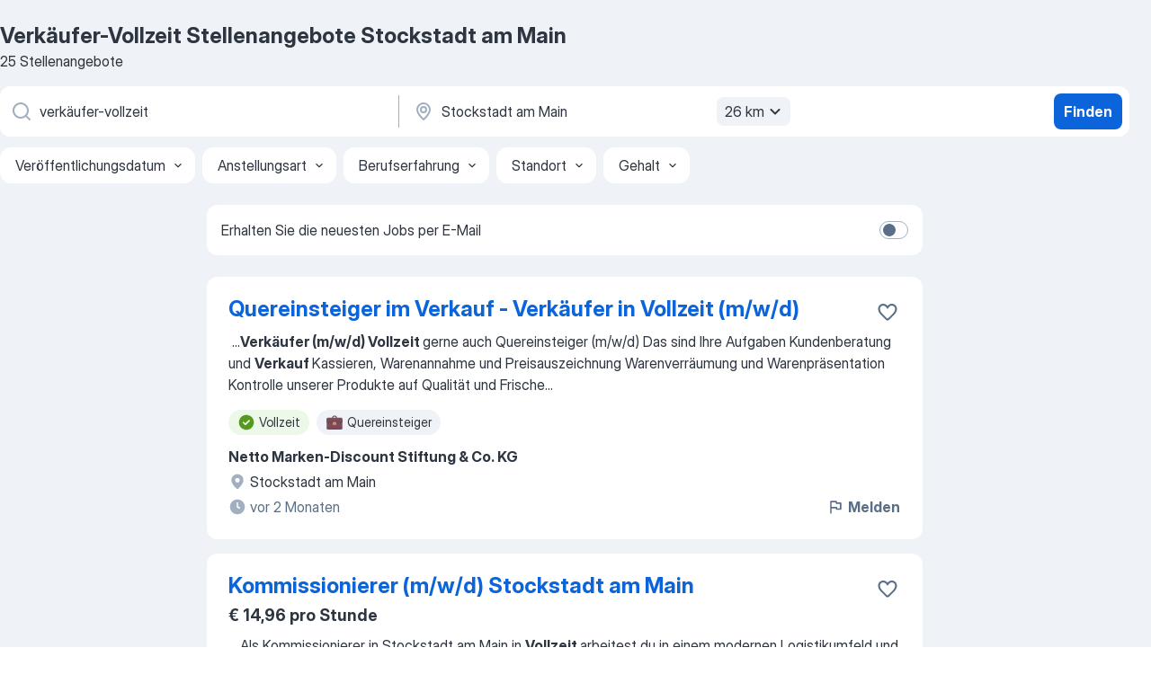

--- FILE ---
content_type: text/html
request_url: https://de.jooble.org/stellenangebote-verk%C3%A4ufer+vollzeit/Stockstadt-am-Main
body_size: 88338
content:
<!DOCTYPE html><html lang="de" xmlns="http://www.w3.org/1999/xhtml"><head><meta charset="utf-8"><link data-chunk="app" rel="stylesheet" href="/assets/app.2cef72498bfe64a06642.css"><link data-chunk="SERP" rel="stylesheet" href="/assets/SERP.e5eb96069634300c1c10.css"><meta name="viewport" content="width=device-width,initial-scale=1.0,maximum-scale=5" /><meta property="og:site_name" content="Jooble" /><meta property="og:locale" content="de" /><meta property="og:type" content="website" /><meta name="msvalidate.01" content="4E93DB804C5CCCD5B3AFF7486D4B2757" /><meta name="format-detection" content="telephone=no"><link rel="preconnect" href="https://www.googletagmanager.com" /><link rel="preconnect" href="https://www.google-analytics.com" /><link rel="dns-prefetch" href="https://www.google.com" /><link rel="dns-prefetch" href="https://apis.google.com" /><link rel="dns-prefetch" href="https://connect.facebook.net" /><link rel="dns-prefetch" href="https://www.facebook.com" /><link href="https://data-de.jooble.org/assets/fonts/inter-display.css" rel="stylesheet"><link href="https://data-de.jooble.org/assets/fonts/segoe.css" rel="stylesheet"><link rel="apple-touch-icon" href="/assets/images/favicon/ua/apple-touch-icon.png?v=4" /><link rel="apple-touch-icon" sizes="57x57" href="/assets/images/favicon/ua/apple-touch-icon-57x57.png?v=4" /><link rel="apple-touch-icon" sizes="60x60" href="/assets/images/favicon/ua/apple-touch-icon-60x60.png?v=4" /><link rel="apple-touch-icon" sizes="72x72" href="/assets/images/favicon/ua/apple-touch-icon-72x72.png?v=4" /><link rel="apple-touch-icon" sizes="76x76" href="/assets/images/favicon/ua/apple-touch-icon-76x76.png?v=4" /><link rel="apple-touch-icon" sizes="114x114" href="/assets/images/favicon/ua/apple-touch-icon-114x114.png?v=4" /><link rel="apple-touch-icon" sizes="120x120" href="/assets/images/favicon/ua/apple-touch-icon-120x120.png?v=4" /><link rel="apple-touch-icon" sizes="144x144" href="/assets/images/favicon/ua/apple-touch-icon-144x144.png?v=4" /><link rel="apple-touch-icon" sizes="152x152" href="/assets/images/favicon/ua/apple-touch-icon-152x152.png?v=4" /><link rel="apple-touch-icon" sizes="180x180" href="/assets/images/favicon/ua/apple-touch-icon-180x180.png?v=4" /><link rel="icon" type="image/png" sizes="16x16" href="/assets/images/favicon/ua/favicon-16x16.png?v=4"><link rel="icon" type="image/png" sizes="32x32" href="/assets/images/favicon/ua/favicon-32x32.png?v=4"><link rel="icon" type="image/png" sizes="48x48" href="/assets/images/favicon/ua/android-chrome-48x48.png?v=4"><link rel="icon" type="image/png" sizes="96x96" href="/assets/images/favicon/ua/android-chrome-96x96.png?v=4"><link rel="icon" type="image/png" sizes="144x144" href="/assets/images/favicon/ua/android-chrome-144x144.png?v=4"><link rel="icon" type="image/png" sizes="192x192" href="/assets/images/favicon/ua/android-chrome-192x192.png?v=4"><link rel="icon" type="image/png" sizes="194x194" href="/assets/images/favicon/ua/favicon-194x194.png?v=4"><link rel="icon" type="image/png" sizes="256x256" href="/assets/images/favicon/ua/android-chrome-256x256.png?v=4"><link rel="icon" type="image/png" sizes="384x384" href="/assets/images/favicon/ua/android-chrome-384x384.png?v=4"><link rel="icon" type="image/png" sizes="512x512" href="/assets/images/favicon/ua/android-chrome-512x512.png?v=4"><link rel="shortcut icon" type="image/x-icon" href="/assets/images/favicon/ua/favicon-ua.ico?v=4"><link rel="icon" href="/assets/images/favicon/ua/icon.svg?v=4" sizes="any" type="image/svg+xml"><meta name="msapplication-tooltip" content="Jooble"><meta name="msapplication-config" content="/browserconfig.xml"><meta name="msapplication-TileColor" content="#ffffff"><meta name="msapplication-TileImage" content="/assets/images/favicon/ua/mstile-144x144.png?v=4"><meta name="theme-color" content="#ffffff"><meta name="ir-site-verification-token" content="-1337664224"><script type="text/javascript" charset="utf-8">(function(g,o){g[o]=g[o]||function(){(g[o]['q']=g[o]['q']||[]).push(arguments)},g[o]['t']=1*new Date})(window,'_googCsa'); </script><script>!function(){if('PerformanceLongTaskTiming' in window) {var g=window.__tti={e:[]};g.o = new PerformanceObserver(function(l){g.e = g.e.concat(l.getEntries())});g.o.observe({entryTypes:['longtask']})}}();</script><script>!function(){var e,t,n,i,r={passive:!0,capture:!0},a=new Date,o=function(){i=[],t=-1,e=null,f(addEventListener)},c=function(i,r){e||(e=r,t=i,n=new Date,f(removeEventListener),u())},u=function(){if(t>=0&&t<n-a){var r={entryType:"first-input",name:e.type,target:e.target,cancelable:e.cancelable,startTime:e.timeStamp,processingStart:e.timeStamp+t};i.forEach((function(e){e(r)})),i=[]}},s=function(e){if(e.cancelable){var t=(e.timeStamp>1e12?new Date:performance.now())-e.timeStamp;"pointerdown"==e.type?function(e,t){var n=function(){c(e,t),a()},i=function(){a()},a=function(){removeEventListener("pointerup",n,r),removeEventListener("pointercancel",i,r)};addEventListener("pointerup",n,r),addEventListener("pointercancel",i,r)}(t,e):c(t,e)}},f=function(e){["mousedown","keydown","touchstart","pointerdown"].forEach((function(t){return e(t,s,r)}))},p="hidden"===document.visibilityState?0:1/0;addEventListener("visibilitychange",(function e(t){"hidden"===document.visibilityState&&(p=t.timeStamp,removeEventListener("visibilitychange",e,!0))}),!0);o(),self.webVitals={firstInputPolyfill:function(e){i.push(e),u()},resetFirstInputPolyfill:o,get firstHiddenTime(){return p}}}();</script><title data-rh="true">Dringend! Verkäufer-Vollzeit Jobs in Stockstadt am Main (mit Gehaltsangabe!) - Januar 2026 - Jooble</title><link data-rh="true" rel="canonical" href="https://de.jooble.org/stellenangebote-verk%C3%A4ufer+vollzeit/Stockstadt-am-Main"/><link data-rh="true" hreflang="de-DE" rel="alternate" href="https://de.jooble.org/stellenangebote-verk%C3%A4ufer+vollzeit/Stockstadt-am-Main"/><meta data-rh="true" name="keywords" content="Verkäufer-Vollzeit Stellenangebote Stockstadt am Main, Verkäufer-Vollzeit Jobs Stockstadt am Main, Stellenangebote, Jobs"/><meta data-rh="true" name="description" content="Jobs: Verkäufer-Vollzeit in Stockstadt am Main • Umfangreiche Auswahl von 279.000+ aktuellen Stellenangeboten • Schnelle &amp; Kostenlose Jobsuche • Führende Arbeitgeber in Stockstadt am Main • Vollzeit-, Teilzeit- und temporäre Anstellung • Konkurrenzfähiges Gehalt • Job-Mail-Service • Jobs als: Verkäufer-Vollzeit - jetzt finden!"/><meta data-rh="true" property="og:image" content="/assets/images/open_graph/og_image.png"/><meta data-rh="true" property="og:url" content="https://de.jooble.org/stellenangebote-verk%C3%A4ufer+vollzeit/Stockstadt-am-Main"/><meta data-rh="true" property="og:title" content="Dringend! Verkäufer-Vollzeit Jobs in Stockstadt am Main (mit Gehaltsangabe!) - Januar 2026 - Jooble"/><meta data-rh="true" property="og:description" content="Jobs: Verkäufer-Vollzeit in Stockstadt am Main • Umfangreiche Auswahl von 279.000+ aktuellen Stellenangeboten • Schnelle &amp; Kostenlose Jobsuche • Führende Arbeitgeber in Stockstadt am Main • Vollzeit-, Teilzeit- und temporäre Anstellung • Konkurrenzfähiges Gehalt • Job-Mail-Service • Jobs als: Verkäufer-Vollzeit - jetzt finden!"/><script data-rh="true" type="application/ld+json">{"@context":"https://schema.org","@type":"BreadcrumbList","itemListElement":[[{"@type":"ListItem","position":1,"item":{"@id":"https://de.jooble.org","name":"Stellenangebote"}},{"@type":"ListItem","position":2,"item":{"@id":"https://de.jooble.org/stellenangebote-verk%C3%A4ufer+%2F+verk%C3%A4uferin","name":"Verkäufer-/-verkäuferin"}},{"@type":"ListItem","position":3,"item":{"@id":"https://de.jooble.org/stellenangebote-verk%C3%A4uferin","name":"Verkäuferin"}},{"@type":"ListItem","position":4,"item":{"@id":"https://de.jooble.org/stellenangebote-verk%C3%A4ufer+vollzeit","name":"Verkäufer-vollzeit"}},{"@type":"ListItem","position":5,"item":{"name":"Verkäufer-vollzeit Stockstadt am main"}}]]}</script><script data-rh="true" type="application/ld+json">{"@context":"https://schema.org","@type":"ItemList","numberOfItems":25,"itemListElement":[[{"@type":"ListItem","position":1,"url":"https://de.jooble.org/rjdp/-2918295276415911070/Quereinsteiger-im-Verkauf-+-Verk%C3%A4ufer-in-Vollzeit-(m%2Fw%2Fd)-Stockstadt-am-Main"},{"@type":"ListItem","position":2,"url":"https://de.jooble.org/jdp/1398390699918357422/Kommissionierer-(m%2Fw%2Fd)-Stockstadt-am-Main-Stockstadt-am-Main"},{"@type":"ListItem","position":3,"url":"https://de.jooble.org/rjdp/8365814037081965164/Ausbildung-Verk%C3%A4ufer%2Fin-(m%2Fw%2Fd)-oder-Einzelhandel-Stockstadt-am-Main"},{"@type":"ListItem","position":4,"url":"https://de.jooble.org/jdp/-2840880468123600813/Reinigungskraft-(m%2Fw%2Fd)-Voll+-und-Teilzeit-m%C3%B6glich-Hauswirtschafter%2Fin-Stockstadt-am-Main"},{"@type":"ListItem","position":5,"url":"https://de.jooble.org/rjdp/-458736555049484912/Aushilfe-Warenservice-(m%2Fw%2Fd)-Stockstadt-am-Main"},{"@type":"ListItem","position":6,"url":"https://de.jooble.org/rjdp/-8953750366879797608/Reinigungskraft-(m%2Fw%2Fd)-Stiftung-(Helfer%2Fin-+-Reinigung)-Stockstadt-am-Main"},{"@type":"ListItem","position":7,"url":"https://de.jooble.org/desc/7899015959946601223"},{"@type":"ListItem","position":8,"url":"https://de.jooble.org/rjdp/5309613791377101916/LKW+Fahrer-(m%2Fw%2Fd)-7%2C5t-im-Nahverkehr-(Berufskraftfahrer%2Fin)-Stockstadt-am-Main"},{"@type":"ListItem","position":9,"url":"https://de.jooble.org/rjdp/-3385216244748044365/Kraftfahrer-(m%2Fw%2Fd)-ab-sofort-in-Vollzeit-gesucht-Stockstadt-am-Main"},{"@type":"ListItem","position":10,"url":"https://de.jooble.org/desc/-4752800571039900667"},{"@type":"ListItem","position":11,"url":"https://de.jooble.org/jdp/-976680345672995485/K%C3%A4lteanlagenbaumeister-(m%2Fw%2Fd)-Stockstadt-am-Main"},{"@type":"ListItem","position":12,"url":"https://de.jooble.org/rjdp/5470929846562861060/Berufskraftfahrer-im-Bereich-Logistik-(m%2Fw%2Fd)-Stockstadt-am-Main"},{"@type":"ListItem","position":13,"url":"https://de.jooble.org/rjdp/-4196376098317028313/LKW+Fahrer-+-innerbetrieblicher-Transport-(m%2Fw%2Fd)-Stockstadt-am-Main"},{"@type":"ListItem","position":14,"url":"https://de.jooble.org/jdp/134780522591531408/Pflegefachkraft-(m%2Fw%2Fd)-Stockstadt-am-Main"},{"@type":"ListItem","position":15,"url":"https://de.jooble.org/jdp/2977230026840623459/Berufskraftfahrer%2Fin-mit-BF3+Schein-f%C3%BCr-Schwerlast+Transporte-Stockstadt-am-Main"},{"@type":"ListItem","position":16,"url":"https://de.jooble.org/rjdp/-6468727918307124727/Kraftfahrer-Transport-Logistik-Nahverkehr-(m%2Fw%2Fd)-Stockstadt-am-Main"},{"@type":"ListItem","position":17,"url":"https://de.jooble.org/jdp/-2257766825977771013/Frontstaplerfahrer-(m%2Fw%2Fd)-Stockstadt-am-Main-Stockstadt-am-Main"},{"@type":"ListItem","position":18,"url":"https://de.jooble.org/desc/-3660036494909483101"},{"@type":"ListItem","position":19,"url":"https://de.jooble.org/jdp/8919716704499791567/Gerontopsychiatrische-Fachkraft-(m%2Fw%2Fd)-Stockstadt-am-Main"},{"@type":"ListItem","position":20,"url":"https://de.jooble.org/jdp/3197119819234561631/Komm-als-Krankenschwester-(m%2Fw%2Fd)-zu-uns-Stockstadt-am-Main"},{"@type":"ListItem","position":21,"url":"https://de.jooble.org/jdp/8572866745473075166/Pflegefachkraft-+-Praxisanleiter%2Fin-(m%2Fw%2Fd)-Stockstadt-am-Main"},{"@type":"ListItem","position":22,"url":"https://de.jooble.org/jdp/7966498304051024282/Consultant-f%C3%BCr-Prozessanalyse-im-bundesweiten-Au%C3%9Fendienst-(m%2Fw%2Fd)-Stockstadt-am-Main"},{"@type":"ListItem","position":23,"url":"https://de.jooble.org/desc/7004170946575608840"},{"@type":"ListItem","position":24,"url":"https://de.jooble.org/jdp/5503644454065616905/Bilanzbuchhalter-(m%2Fw%2Fd)-Stockstadt-am-Main"},{"@type":"ListItem","position":25,"url":"https://de.jooble.org/jdp/-941578533367218016/Lohn+-und-Gehaltsbuchhalter%2Fin-(m%2Fw%2Fd)-Stockstadt-am-Main"}]]}</script></head><body ondragstart="return false"><div id="app"><div class="zR2N9v"><div class="_1G2nM4"><div></div><div id="serpContainer" class="_0CG45k"><div class="+MdXgT"><header class="VavEB9"><div class="qD9dwK"><h1 class="_518B8Z">Verkäufer-Vollzeit Stellenangebote Stockstadt am Main</h1><div company="p" class="cXVOTD">25 Stellenangebote</div></div><div class=""><form class="CXE+FW" data-test-name="_searchForm"><div class="tXoMlu"><div class="kySr3o EIHqTW"><div class="H-KSNn"><div class="Y6LTZC RKazSn"><div class="_0vIToK"><svg class="BC4g2E abyhUO gexuVd kPZVKg"><use xlink:href="/assets/sprite.1oxueCVBzlo-hocQRlhy.svg#icon-magnifier-usage"></use></svg><input id="input_:R55ioh:" class="_2cXMBT aHpE4r _5sX2B+" placeholder="Ich suche nach Stellenangeboten..." type="text" spellcheck="false" name="keyword" autoComplete="off" autoCapitalize="off" data-test-name="_searchFormKeywordInput" aria-label="Bitte geben Sie an, welche Art von Stelle Sie suchen" value="verkäufer-vollzeit"/></div></div></div></div><div class="kySr3o _9+Weu7"><div class="H-KSNn"><div class="Y6LTZC RKazSn"><div class="_0vIToK"><svg class="BC4g2E abyhUO gexuVd kPZVKg"><use xlink:href="/assets/sprite.1oxueCVBzlo-hocQRlhy.svg#icon-map_marker-usage"></use></svg><input id="tbRegion" class="_2cXMBT aHpE4r _5sX2B+" placeholder="Ort" type="text" spellcheck="false" name="region" autoComplete="off" autoCapitalize="off" data-test-name="_searchFormRegionInput" aria-label="Wählen Sie den Ort aus, in dem Sie Job suchen" value="Stockstadt am Main"/></div><div class="hQwOE1"><div class="-xWR9w" data-test-name="_radiusSelect"><button type="button" class="VMdYVt i6dNg1 oUsVL7 -A9fYs mO9zne">26 km<span class="njVmSf"><svg class="KaSFrq JAzKjj GM7Sgs MQl7R9"><use xlink:href="/assets/sprite.1oxueCVBzlo-hocQRlhy.svg#icon-chevron_down-usage"></use></svg></span></button></div></div></div></div></div></div><button type="submit" class="VMdYVt i6dNg1 oUsVL7 xVPKbj ZuTpxY">Finden</button></form></div><div class="p7hDF8"><div class="apmZrt" data-test-name="_smartTagsFilter"><div class="wYznI5"><span class="_1apRDx">Veröffentlichungsdatum</span><svg class="KaSFrq DuJhnH GM7Sgs _398Jb4"><use xlink:href="/assets/sprite.1oxueCVBzlo-hocQRlhy.svg#icon-chevron_down-usage"></use></svg></div><div class="wYznI5"><span class="_1apRDx">Anstellungsart</span><svg class="KaSFrq DuJhnH GM7Sgs _398Jb4"><use xlink:href="/assets/sprite.1oxueCVBzlo-hocQRlhy.svg#icon-chevron_down-usage"></use></svg></div><div class="wYznI5"><span class="_1apRDx">Berufserfahrung</span><svg class="KaSFrq DuJhnH GM7Sgs _398Jb4"><use xlink:href="/assets/sprite.1oxueCVBzlo-hocQRlhy.svg#icon-chevron_down-usage"></use></svg></div><div class="wYznI5"><span class="_1apRDx">Standort</span><svg class="KaSFrq DuJhnH GM7Sgs _398Jb4"><use xlink:href="/assets/sprite.1oxueCVBzlo-hocQRlhy.svg#icon-chevron_down-usage"></use></svg></div><div class="wYznI5"><span class="_1apRDx">Gehalt</span><svg class="KaSFrq DuJhnH GM7Sgs _398Jb4"><use xlink:href="/assets/sprite.1oxueCVBzlo-hocQRlhy.svg#icon-chevron_down-usage"></use></svg></div></div></div></header><div class="y+s7YY"><div class="Amjssv"><main class="toVmC+" role="main"><div class="NeCPdn" id="topBarContainer"><div class="dKIuea"><div class="pfddcp xPgV1+"><div class="Z7rxKJ"><span class="ahUpuK"> Erhalten Sie die neuesten Jobs per E-Mail </span><div class="rV3P9b H6hBvI RDT4pD seXaaO"><input id="SubscriptionSwitcher" type="checkbox" aria-label="SubscriptionSwitcher"/><label for="SubscriptionSwitcher"><span data-switch="pill" data-caption="false"><span data-switch="round"></span></span></label></div></div></div></div></div><div class="bXbgrv" id="serpContent"><div><div class="infinite-scroll-component__outerdiv"><div class="infinite-scroll-component ZbPfXY _serpContentBlock" style="height:auto;overflow:auto;-webkit-overflow-scrolling:touch"><div><ul class="kiBEcn"><li></li><li><div id="5489190872416445796" data-test-name="_jobCard" class="+n4WEb rHG1ci"><div class="_9q4Aij"><h2 class="jA9gFS dUatPc"><a class="_8w9Ce2 tUC4Fj _6i4Nb0 wtCvxI job_card_link" target="_blank" href="https://de.jooble.org/rjdp/-2918295276415911070/Quereinsteiger-im-Verkauf-+-Verk%C3%A4ufer-in-Vollzeit-(m%2Fw%2Fd)-Stockstadt-am-Main">Quereinsteiger im Verkauf - Verkäufer in Vollzeit (m/w/d)</a></h2><div class="_5A-eEY"><div class="Bdpujj"><button type="button" class="ZapzXe _9WpygY XEfYdx JFkX+L vMdXr7 RNbuqd" data-test-name="jobFavoritesButton__5489190872416445796" aria-label="Die Stellenanzeige wurde zu den Favoriten hinzugefügt"><span class="H2e2t1 +gVFyQ"><svg class="KaSFrq JAzKjj _0ng4na"><use xlink:href="/assets/sprite.1oxueCVBzlo-hocQRlhy.svg#icon-heart_outline-usage"></use></svg></span></button></div></div></div><div><div class="QZH8mt"><div class="GEyos4">&nbsp;...<b>Verkäufer (m/w/d) Vollzeit </b><span>
 gerne auch Quereinsteiger (m/w/d)
 Das sind Ihre Aufgaben 

 Kundenberatung und </span><b>Verkauf </b><span>
 Kassieren, Warenannahme und Preisauszeichnung 
 Warenverräumung und Warenpräsentation 
 Kontrolle unserer Produkte auf Qualität und Frische</span>...&nbsp;</div><div class="rvi8+s"><div class="tXxXy-"><div data-name="vollzeit" data-test-name="_highlightedTag" class="K8ZLnh tag fT460t"><svg class="KaSFrq DuJhnH GeatqJ"><use xlink:href="/assets/sprite.1oxueCVBzlo-hocQRlhy.svg#icon-check_match-usage"></use></svg>Vollzeit</div><div data-name="quereinsteiger" data-test-name="_jobTag" class="K8ZLnh tag _7Amkfs"><div class="uE1IG0" style="background-image:url(/assets/images/tagIconsNew/emj_briefcase.svg)"></div>Quereinsteiger</div></div></div></div><div class="L4BhzZ wrapper__new_tags_design bLrJMm"><div class="j+648w"><button type="button" class="ZapzXe _9WpygY JFkX+L vMdXr7 _9ofHq7" data-test-name="_reportJobButtonSerp"><span class="H2e2t1 w87w0E"><svg class="KaSFrq xY3sEm _0ng4na cS9jE1"><use xlink:href="/assets/sprite.1oxueCVBzlo-hocQRlhy.svg#icon-flag-usage"></use></svg></span>Melden</button></div><div class="E6E0jY"><div class="pXyhD4 VeoRvG"><div class="heru4z"><p class="z6WlhX" data-test-name="_companyName">Netto Marken-Discount Stiftung &amp; Co. KG</p></div></div><div class="blapLw gj1vO6 fhg31q nxYYVJ" tabindex="-1"><svg class="BC4g2E c6AqqO gexuVd kE3ssB DlQ0Ty icon_gray_soft mdorqd"><use xlink:href="/assets/sprite.1oxueCVBzlo-hocQRlhy.svg#icon-map_marker_filled-usage"></use></svg><div class="caption NTRJBV">Stockstadt am Main</div></div><div class="blapLw gj1vO6 fhg31q fGYTou"><svg class="BC4g2E c6AqqO gexuVd kE3ssB DlQ0Ty icon_gray_soft jjtReA"><use xlink:href="/assets/sprite.1oxueCVBzlo-hocQRlhy.svg#icon-clock_filled-usage"></use></svg><div class="caption Vk-5Da"> vor 2 Monaten</div></div></div></div></div></div></li><li><div id="1398390699918357422" data-test-name="_jobCard" class="+n4WEb rHG1ci"><div class="_9q4Aij"><h2 class="jA9gFS dUatPc"><a class="_8w9Ce2 tUC4Fj _6i4Nb0 wtCvxI job_card_link" target="_blank" href="https://de.jooble.org/jdp/1398390699918357422/Kommissionierer-(m%2Fw%2Fd)-Stockstadt-am-Main-Stockstadt-am-Main">Kommissionierer (m/w/d) Stockstadt am Main</a></h2><div class="_5A-eEY"><div class="Bdpujj"><button type="button" class="ZapzXe _9WpygY XEfYdx JFkX+L vMdXr7 RNbuqd" data-test-name="jobFavoritesButton__1398390699918357422" aria-label="Die Stellenanzeige wurde zu den Favoriten hinzugefügt"><span class="H2e2t1 +gVFyQ"><svg class="KaSFrq JAzKjj _0ng4na"><use xlink:href="/assets/sprite.1oxueCVBzlo-hocQRlhy.svg#icon-heart_outline-usage"></use></svg></span></button></div></div></div><div><div class="QZH8mt"><p class="b97WnG">€ 14,96 pro Stunde</p><div class="GEyos4">&nbsp;...<span>Als Kommissionierer in Stockstadt am Main in </span><b>Vollzeit </b><span>arbeitest du in einem modernen Logistikumfeld und übernimmst eine zentrale Funktion in der Auftragsabwicklung. Ob als  Lagerhelfer, Versandkraft oder Logistikmitarbeiter  – du sorgst dafür, dass jede Bestellung präzise</span>...&nbsp;</div><div class="rvi8+s"><div class="tXxXy-"><div data-name="vollzeit" data-test-name="_highlightedTag" class="K8ZLnh tag fT460t"><svg class="KaSFrq DuJhnH GeatqJ"><use xlink:href="/assets/sprite.1oxueCVBzlo-hocQRlhy.svg#icon-check_match-usage"></use></svg>Vollzeit</div><div data-name="spaetschicht" data-test-name="_jobTag" class="K8ZLnh tag _7Amkfs"><div class="uE1IG0" style="background-image:url(/assets/images/tagIconsNew/emoji_tear_off_calendar.svg)"></div>Spätschicht</div><div data-name="fruehschichtarbeit" data-test-name="_jobTag" class="K8ZLnh tag _7Amkfs"><div class="uE1IG0" style="background-image:url(/assets/images/tagIconsNew/emoji_tear_off_calendar.svg)"></div>Frühschicht</div></div></div></div><div class="L4BhzZ wrapper__new_tags_design bLrJMm"><div class="j+648w"><button type="button" class="ZapzXe _9WpygY JFkX+L vMdXr7 _9ofHq7" data-test-name="_reportJobButtonSerp"><span class="H2e2t1 w87w0E"><svg class="KaSFrq xY3sEm _0ng4na cS9jE1"><use xlink:href="/assets/sprite.1oxueCVBzlo-hocQRlhy.svg#icon-flag-usage"></use></svg></span>Melden</button></div><div class="E6E0jY"><div class="pXyhD4 VeoRvG"><div class="heru4z"><p class="z6WlhX" data-test-name="_companyName">TimePartner Personalmanagement GmbH</p></div></div><div class="blapLw gj1vO6 fhg31q nxYYVJ" tabindex="-1"><svg class="BC4g2E c6AqqO gexuVd kE3ssB DlQ0Ty icon_gray_soft mdorqd"><use xlink:href="/assets/sprite.1oxueCVBzlo-hocQRlhy.svg#icon-map_marker_filled-usage"></use></svg><div class="caption NTRJBV">Stockstadt am Main</div></div><div class="blapLw gj1vO6 fhg31q fGYTou"><svg class="BC4g2E c6AqqO gexuVd kE3ssB DlQ0Ty icon_gray_soft jjtReA"><use xlink:href="/assets/sprite.1oxueCVBzlo-hocQRlhy.svg#icon-clock_filled-usage"></use></svg><div class="caption Vk-5Da">Vor 20 Tagen</div></div></div></div></div></div></li><li><div id="8326923398835756116" data-test-name="_jobCard" class="+n4WEb rHG1ci"><div class="_9q4Aij"><h2 class="jA9gFS dUatPc"><a class="_8w9Ce2 tUC4Fj _6i4Nb0 wtCvxI job_card_link" target="_blank" href="https://de.jooble.org/rjdp/8365814037081965164/Ausbildung-Verk%C3%A4ufer%2Fin-(m%2Fw%2Fd)-oder-Einzelhandel-Stockstadt-am-Main">Ausbildung Verkäufer/in (m/w/d) oder Einzelhandel</a></h2><div class="_5A-eEY"><div class="Bdpujj"><button type="button" class="ZapzXe _9WpygY XEfYdx JFkX+L vMdXr7 RNbuqd" data-test-name="jobFavoritesButton__8326923398835756116" aria-label="Die Stellenanzeige wurde zu den Favoriten hinzugefügt"><span class="H2e2t1 +gVFyQ"><svg class="KaSFrq JAzKjj _0ng4na"><use xlink:href="/assets/sprite.1oxueCVBzlo-hocQRlhy.svg#icon-heart_outline-usage"></use></svg></span></button></div></div></div><div><div class="QZH8mt"><div class="GEyos4">&nbsp;...<span>Ausbildung zum </span><b>Verkäufer </b><span>(m/w/d)
 Richtiges Verkaufen will gelernt sein 
 Deine Ausbildung zum Verkäufer (m/w/d) im Lebensmitteleinzelhandel</span>...&nbsp;&nbsp;...<span>(m/w/d). 
 Das sind deine Aufgaben 
 Kundenberatung und </span><b>Verkauf </b><span>sind dein Spezialgebiet 
 Du kassierst, nimmst Waren an und</span>...&nbsp;</div><div class="rvi8+s"><div class="tXxXy-"><div data-name="suggested" data-test-name="_highlightedTag" class="K8ZLnh tag fT460t"><svg class="KaSFrq DuJhnH GeatqJ"><use xlink:href="/assets/sprite.1oxueCVBzlo-hocQRlhy.svg#icon-check_match-usage"></use></svg>Empfohlen</div><div data-name="ausbildungsplatz" data-test-name="_jobTag" class="K8ZLnh tag _7Amkfs"><div class="uE1IG0" style="background-image:url(/assets/images/tagIconsNew/emj_briefcase.svg)"></div>Ausbildungsplatz</div></div></div></div><div class="L4BhzZ wrapper__new_tags_design bLrJMm"><div class="j+648w"><button type="button" class="ZapzXe _9WpygY JFkX+L vMdXr7 _9ofHq7" data-test-name="_reportJobButtonSerp"><span class="H2e2t1 w87w0E"><svg class="KaSFrq xY3sEm _0ng4na cS9jE1"><use xlink:href="/assets/sprite.1oxueCVBzlo-hocQRlhy.svg#icon-flag-usage"></use></svg></span>Melden</button></div><div class="E6E0jY"><div class="pXyhD4 VeoRvG"><div class="heru4z"><p class="z6WlhX" data-test-name="_companyName">Netto Marken-Discount Stiftung &amp; Co. KG</p></div></div><div class="blapLw gj1vO6 fhg31q nxYYVJ" tabindex="-1"><svg class="BC4g2E c6AqqO gexuVd kE3ssB DlQ0Ty icon_gray_soft mdorqd"><use xlink:href="/assets/sprite.1oxueCVBzlo-hocQRlhy.svg#icon-map_marker_filled-usage"></use></svg><div class="caption NTRJBV">Stockstadt am Main</div></div><div class="blapLw gj1vO6 fhg31q fGYTou"><svg class="BC4g2E c6AqqO gexuVd kE3ssB DlQ0Ty icon_gray_soft jjtReA"><use xlink:href="/assets/sprite.1oxueCVBzlo-hocQRlhy.svg#icon-clock_filled-usage"></use></svg><div class="caption Vk-5Da"> vor 2 Monaten</div></div></div></div></div></div></li><li><div id="-2840880468123600813" data-test-name="_jobCard" class="+n4WEb rHG1ci"><div class="_9q4Aij"><h2 class="jA9gFS dUatPc"><a class="_8w9Ce2 tUC4Fj _6i4Nb0 wtCvxI job_card_link" target="_blank" href="https://de.jooble.org/jdp/-2840880468123600813/Reinigungskraft-(m%2Fw%2Fd)-Voll+-und-Teilzeit-m%C3%B6glich-Hauswirtschafter%2Fin-Stockstadt-am-Main">Reinigungskraft (m/w/d) Voll- und Teilzeit möglich Hauswirtschafter/in</a></h2><div class="_5A-eEY"><div class="Bdpujj"><button type="button" class="ZapzXe _9WpygY XEfYdx JFkX+L vMdXr7 RNbuqd" data-test-name="jobFavoritesButton__-2840880468123600813" aria-label="Die Stellenanzeige wurde zu den Favoriten hinzugefügt"><span class="H2e2t1 +gVFyQ"><svg class="KaSFrq JAzKjj _0ng4na"><use xlink:href="/assets/sprite.1oxueCVBzlo-hocQRlhy.svg#icon-heart_outline-usage"></use></svg></span></button></div></div></div><div><div class="QZH8mt"><div class="GEyos4"> Die BIA Service GmbH ist seit 20 Jahren ein verlässlicher Partner für Personalvermittlung, Arbeitnehmerüberlassung und Beratung in Wörth am Main. Unsere Kunden schätzen unsere schnelle Reaktion und maßgeschneiderte Lösungen, die durch langjährige Erfahrung und ein starkes...</div><div class="rvi8+s"><div class="tXxXy-"><div data-name="vollzeit" data-test-name="_highlightedTag" class="K8ZLnh tag fT460t"><svg class="KaSFrq DuJhnH GeatqJ"><use xlink:href="/assets/sprite.1oxueCVBzlo-hocQRlhy.svg#icon-check_match-usage"></use></svg>Vollzeit</div><div data-name="unbefristet" data-test-name="_jobTag" class="K8ZLnh tag _7Amkfs"><div class="uE1IG0" style="background-image:url(/assets/images/tagIconsNew/emj_briefcase.svg)"></div>Unbefristete Arbeit</div><div data-name="teilzeit" data-test-name="_jobTag" class="K8ZLnh tag _7Amkfs"><div class="uE1IG0" style="background-image:url(/assets/images/tagIconsNew/emj_briefcase.svg)"></div>Teilzeit</div><div data-name="flexible_arbeitszeit" data-test-name="_jobTag" class="K8ZLnh tag _7Amkfs"><div class="uE1IG0" style="background-image:url(/assets/images/tagIconsNew/emoji_tear_off_calendar.svg)"></div>Flexible Arbeitszeiten</div><div data-name="vormittag" data-test-name="_jobTag" class="K8ZLnh tag _7Amkfs"><div class="uE1IG0" style="background-image:url(/assets/images/tagIconsNew/emoji_tear_off_calendar.svg)"></div>Vormittag</div><div data-name="nachmittags" data-test-name="_jobTag" class="K8ZLnh tag _7Amkfs"><div class="uE1IG0" style="background-image:url(/assets/images/tagIconsNew/emoji_tear_off_calendar.svg)"></div>Nachmittagsschicht</div></div></div></div><div class="L4BhzZ wrapper__new_tags_design bLrJMm"><div class="j+648w"><button type="button" class="ZapzXe _9WpygY JFkX+L vMdXr7 _9ofHq7" data-test-name="_reportJobButtonSerp"><span class="H2e2t1 w87w0E"><svg class="KaSFrq xY3sEm _0ng4na cS9jE1"><use xlink:href="/assets/sprite.1oxueCVBzlo-hocQRlhy.svg#icon-flag-usage"></use></svg></span>Melden</button></div><div class="E6E0jY"><div class="pXyhD4 VeoRvG"><div class="heru4z"><p class="z6WlhX" data-test-name="_companyName">BIA-Service GmbH</p></div></div><div class="blapLw gj1vO6 fhg31q nxYYVJ" tabindex="-1"><svg class="BC4g2E c6AqqO gexuVd kE3ssB DlQ0Ty icon_gray_soft mdorqd"><use xlink:href="/assets/sprite.1oxueCVBzlo-hocQRlhy.svg#icon-map_marker_filled-usage"></use></svg><div class="caption NTRJBV">Stockstadt am Main</div></div><div class="blapLw gj1vO6 fhg31q fGYTou"><svg class="BC4g2E c6AqqO gexuVd kE3ssB DlQ0Ty icon_gray_soft jjtReA"><use xlink:href="/assets/sprite.1oxueCVBzlo-hocQRlhy.svg#icon-clock_filled-usage"></use></svg><div class="caption Vk-5Da"> vor 2 Monaten</div></div></div></div></div></div></li><li><div id="7072415542817992136" data-test-name="_jobCard" class="+n4WEb rHG1ci"><div class="_9q4Aij"><h2 class="jA9gFS dUatPc"><a class="_8w9Ce2 tUC4Fj _6i4Nb0 wtCvxI job_card_link" target="_blank" href="https://de.jooble.org/rjdp/-458736555049484912/Aushilfe-Warenservice-(m%2Fw%2Fd)-Stockstadt-am-Main">Aushilfe Warenservice (m/w/d)</a></h2><div class="_5A-eEY"><div class="Bdpujj"><button type="button" class="ZapzXe _9WpygY XEfYdx JFkX+L vMdXr7 RNbuqd" data-test-name="jobFavoritesButton__7072415542817992136" aria-label="Die Stellenanzeige wurde zu den Favoriten hinzugefügt"><span class="H2e2t1 +gVFyQ"><svg class="KaSFrq JAzKjj _0ng4na"><use xlink:href="/assets/sprite.1oxueCVBzlo-hocQRlhy.svg#icon-heart_outline-usage"></use></svg></span></button></div></div></div><div><div class="QZH8mt"><div class="GEyos4">&nbsp;...<span>Aushilfe (m/w/d)
 
 Das sind Ihre Aufgaben 
 Kundenberatung und </span><b>Verkauf </b><span>
 Sie kümmern sich um Warenverräumung und Warenpräsentation 
 Sie kontrollieren unsere Produkte auf Qualität und Frische 
 Bei Interesse auch Einsatz an der Kasse möglich 
 Das bringen Sie</span>...&nbsp;</div><div class="rvi8+s"><div class="tXxXy-"><div data-name="suggested" data-test-name="_highlightedTag" class="K8ZLnh tag fT460t"><svg class="KaSFrq DuJhnH GeatqJ"><use xlink:href="/assets/sprite.1oxueCVBzlo-hocQRlhy.svg#icon-check_match-usage"></use></svg>Empfohlen</div></div></div></div><div class="L4BhzZ wrapper__new_tags_design bLrJMm"><div class="j+648w"><button type="button" class="ZapzXe _9WpygY JFkX+L vMdXr7 _9ofHq7" data-test-name="_reportJobButtonSerp"><span class="H2e2t1 w87w0E"><svg class="KaSFrq xY3sEm _0ng4na cS9jE1"><use xlink:href="/assets/sprite.1oxueCVBzlo-hocQRlhy.svg#icon-flag-usage"></use></svg></span>Melden</button></div><div class="E6E0jY"><div class="pXyhD4 VeoRvG"><div class="heru4z"><p class="z6WlhX" data-test-name="_companyName">Netto Marken-Discount Stiftung &amp; Co. KG</p></div></div><div class="blapLw gj1vO6 fhg31q nxYYVJ" tabindex="-1"><svg class="BC4g2E c6AqqO gexuVd kE3ssB DlQ0Ty icon_gray_soft mdorqd"><use xlink:href="/assets/sprite.1oxueCVBzlo-hocQRlhy.svg#icon-map_marker_filled-usage"></use></svg><div class="caption NTRJBV">Stockstadt am Main</div></div><div class="blapLw gj1vO6 fhg31q fGYTou"><svg class="BC4g2E c6AqqO gexuVd kE3ssB DlQ0Ty icon_gray_soft jjtReA"><use xlink:href="/assets/sprite.1oxueCVBzlo-hocQRlhy.svg#icon-clock_filled-usage"></use></svg><div class="caption Vk-5Da"> vor 2 Monaten</div></div></div></div></div></div></li><li><div id="1571569958367977198" data-test-name="_jobCard" class="+n4WEb rHG1ci"><div class="_9q4Aij"><h2 class="jA9gFS dUatPc"><a class="_8w9Ce2 tUC4Fj _6i4Nb0 wtCvxI job_card_link" target="_blank" href="https://de.jooble.org/rjdp/-8953750366879797608/Reinigungskraft-(m%2Fw%2Fd)-Stiftung-(Helfer%2Fin-+-Reinigung)-Stockstadt-am-Main">Reinigungskraft (m/w/d) Stiftung (Helfer/in - Reinigung)</a></h2><div class="_5A-eEY"><div class="Bdpujj"><button type="button" class="ZapzXe _9WpygY XEfYdx JFkX+L vMdXr7 RNbuqd" data-test-name="jobFavoritesButton__1571569958367977198" aria-label="Die Stellenanzeige wurde zu den Favoriten hinzugefügt"><span class="H2e2t1 +gVFyQ"><svg class="KaSFrq JAzKjj _0ng4na"><use xlink:href="/assets/sprite.1oxueCVBzlo-hocQRlhy.svg#icon-heart_outline-usage"></use></svg></span></button></div></div></div><div><div class="QZH8mt"><div class="GEyos4"> Reinigungskraft (m/w/d)
(auf geringfügiger Basis)
 Ihre Aufgaben 
 Reinigung des Verkaufsraumes 
 Reinigung des Lagerbereiches 
 Reinigung der Sanitär- und Pausenräume 
 Sie bieten 
 eine verantwortungsvolle, selbstständige und zuverlässige Arbeitsweise 
 Organisationsfähigkeit...</div><div class="rvi8+s"><div class="tXxXy-"><div data-name="suggested" data-test-name="_highlightedTag" class="K8ZLnh tag fT460t"><svg class="KaSFrq DuJhnH GeatqJ"><use xlink:href="/assets/sprite.1oxueCVBzlo-hocQRlhy.svg#icon-check_match-usage"></use></svg>Empfohlen</div></div></div></div><div class="L4BhzZ wrapper__new_tags_design bLrJMm"><div class="j+648w"><button type="button" class="ZapzXe _9WpygY JFkX+L vMdXr7 _9ofHq7" data-test-name="_reportJobButtonSerp"><span class="H2e2t1 w87w0E"><svg class="KaSFrq xY3sEm _0ng4na cS9jE1"><use xlink:href="/assets/sprite.1oxueCVBzlo-hocQRlhy.svg#icon-flag-usage"></use></svg></span>Melden</button></div><div class="E6E0jY"><div class="pXyhD4 VeoRvG"><div class="heru4z"><p class="z6WlhX" data-test-name="_companyName">Netto Marken-Discount Stiftung &amp; Co. KG</p></div></div><div class="blapLw gj1vO6 fhg31q nxYYVJ" tabindex="-1"><svg class="BC4g2E c6AqqO gexuVd kE3ssB DlQ0Ty icon_gray_soft mdorqd"><use xlink:href="/assets/sprite.1oxueCVBzlo-hocQRlhy.svg#icon-map_marker_filled-usage"></use></svg><div class="caption NTRJBV">Stockstadt am Main</div></div><div class="blapLw gj1vO6 fhg31q fGYTou"><svg class="BC4g2E c6AqqO gexuVd kE3ssB DlQ0Ty icon_gray_soft jjtReA"><use xlink:href="/assets/sprite.1oxueCVBzlo-hocQRlhy.svg#icon-clock_filled-usage"></use></svg><div class="caption Vk-5Da"> vor 2 Monaten</div></div></div></div></div></div></li><li><div id="7899015959946601223" data-test-name="_jobCard" class="+n4WEb rHG1ci"><div class="_9q4Aij"><h2 class="jA9gFS dUatPc"><a class="_8w9Ce2 tUC4Fj _6i4Nb0 wtCvxI job_card_link" target="_blank" rel="noopener nofollow" href="https://de.jooble.org/desc/7899015959946601223">Reinigungskraft (m/w/d)</a></h2><div class="_5A-eEY"><div class="Bdpujj"><button type="button" class="ZapzXe _9WpygY XEfYdx JFkX+L vMdXr7 RNbuqd" data-test-name="jobFavoritesButton__7899015959946601223" aria-label="Die Stellenanzeige wurde zu den Favoriten hinzugefügt"><span class="H2e2t1 +gVFyQ"><svg class="KaSFrq JAzKjj _0ng4na"><use xlink:href="/assets/sprite.1oxueCVBzlo-hocQRlhy.svg#icon-heart_outline-usage"></use></svg></span></button></div></div></div><div><div class="QZH8mt"><div class="GEyos4">suche Haushaltshilfe stundenweise ( flexible Zeiteinteilung )Wir suchen eine erfahrene und sorgfältige Reinigungskraft für unsere 50 m² Wohnung mit 2 Räumen, Küche und Bad in Stockstadt am Main. Die Aufgaben umfassen allgemeine Wohnungsreinigung, Bügeln und Wäsche waschen...</div><div class="rvi8+s"><div class="tXxXy-"><div data-name="suggested" data-test-name="_highlightedTag" class="K8ZLnh tag fT460t"><svg class="KaSFrq DuJhnH GeatqJ"><use xlink:href="/assets/sprite.1oxueCVBzlo-hocQRlhy.svg#icon-check_match-usage"></use></svg>Empfohlen</div><div data-name="minijob" data-test-name="_jobTag" class="K8ZLnh tag _7Amkfs"><div class="uE1IG0" style="background-image:url(/assets/images/tagIconsNew/emj_briefcase.svg)"></div>Minijob</div></div></div></div><div class="L4BhzZ wrapper__new_tags_design bLrJMm"><div class="j+648w"><button type="button" class="ZapzXe _9WpygY JFkX+L vMdXr7 _9ofHq7" data-test-name="_reportJobButtonSerp"><span class="H2e2t1 w87w0E"><svg class="KaSFrq xY3sEm _0ng4na cS9jE1"><use xlink:href="/assets/sprite.1oxueCVBzlo-hocQRlhy.svg#icon-flag-usage"></use></svg></span>Melden</button><img src="/css/images/plogo/1089.gif" class="yUFQEM" aria-hidden="true" alt="dteCompanyLogo"/></div><div class="E6E0jY"><div class="blapLw gj1vO6 fhg31q nxYYVJ" tabindex="-1"><svg class="BC4g2E c6AqqO gexuVd kE3ssB DlQ0Ty icon_gray_soft mdorqd"><use xlink:href="/assets/sprite.1oxueCVBzlo-hocQRlhy.svg#icon-map_marker_filled-usage"></use></svg><div class="caption NTRJBV">Stockstadt am Main</div></div><div class="blapLw gj1vO6 fhg31q fGYTou"><svg class="BC4g2E c6AqqO gexuVd kE3ssB DlQ0Ty icon_gray_soft jjtReA"><use xlink:href="/assets/sprite.1oxueCVBzlo-hocQRlhy.svg#icon-clock_filled-usage"></use></svg><div class="caption Vk-5Da">Vor 16 Tagen</div></div></div></div></div></div></li><li><div class="li6YgU" style="--ew-button-color:#F7F6F2;--ew-button-background-color:#014EFE"></div></li><li></li><li><div id="-4895023895759740056" data-test-name="_jobCard" class="+n4WEb rHG1ci"><div class="_9q4Aij"><h2 class="jA9gFS dUatPc"><a class="_8w9Ce2 tUC4Fj _6i4Nb0 wtCvxI job_card_link" target="_blank" href="https://de.jooble.org/rjdp/5309613791377101916/LKW+Fahrer-(m%2Fw%2Fd)-7%2C5t-im-Nahverkehr-(Berufskraftfahrer%2Fin)-Stockstadt-am-Main">LKW-Fahrer (m/w/d) 7,5t im Nahverkehr (Berufskraftfahrer/in)</a></h2><div class="_5A-eEY"><div class="Bdpujj"><button type="button" class="ZapzXe _9WpygY XEfYdx JFkX+L vMdXr7 RNbuqd" data-test-name="jobFavoritesButton__-4895023895759740056" aria-label="Die Stellenanzeige wurde zu den Favoriten hinzugefügt"><span class="H2e2t1 +gVFyQ"><svg class="KaSFrq JAzKjj _0ng4na"><use xlink:href="/assets/sprite.1oxueCVBzlo-hocQRlhy.svg#icon-heart_outline-usage"></use></svg></span></button></div></div></div><div><div class="QZH8mt"><div class="GEyos4">&nbsp;...<span>Arbeitsorte: 
  Deutschland 
Bayern  / 63811 Stockstadt am Main 


  Erforderliche 
 Führerscheine: 
  CE 


  Anstellung: 
  </span><b>Vollzeit </b><span>


  Arbeitszeit: 
 tag / Nacht (Schicht)    
 Muß auch am Wochenende gearbeitet werden?
 Nein ohne Wochenendarbeit</span>...&nbsp;</div><div class="rvi8+s"><div class="tXxXy-"><div data-name="vollzeit" data-test-name="_highlightedTag" class="K8ZLnh tag fT460t"><svg class="KaSFrq DuJhnH GeatqJ"><use xlink:href="/assets/sprite.1oxueCVBzlo-hocQRlhy.svg#icon-check_match-usage"></use></svg>Vollzeit</div></div></div></div><div class="L4BhzZ wrapper__new_tags_design bLrJMm"><div class="j+648w"><button type="button" class="ZapzXe _9WpygY JFkX+L vMdXr7 _9ofHq7" data-test-name="_reportJobButtonSerp"><span class="H2e2t1 w87w0E"><svg class="KaSFrq xY3sEm _0ng4na cS9jE1"><use xlink:href="/assets/sprite.1oxueCVBzlo-hocQRlhy.svg#icon-flag-usage"></use></svg></span>Melden</button></div><div class="E6E0jY"><div class="pXyhD4 VeoRvG"><div class="heru4z"><p class="z6WlhX" data-test-name="_companyName">Stefan Ruppert Transportunternehmen</p></div></div><div class="blapLw gj1vO6 fhg31q nxYYVJ" tabindex="-1"><svg class="BC4g2E c6AqqO gexuVd kE3ssB DlQ0Ty icon_gray_soft mdorqd"><use xlink:href="/assets/sprite.1oxueCVBzlo-hocQRlhy.svg#icon-map_marker_filled-usage"></use></svg><div class="caption NTRJBV">Stockstadt am Main</div></div><div class="blapLw gj1vO6 fhg31q fGYTou"><svg class="BC4g2E c6AqqO gexuVd kE3ssB DlQ0Ty icon_gray_soft jjtReA"><use xlink:href="/assets/sprite.1oxueCVBzlo-hocQRlhy.svg#icon-clock_filled-usage"></use></svg><div class="caption Vk-5Da">Vor einem Monat</div></div></div></div></div></div></li><li><div id="-3975564609287639026" data-test-name="_jobCard" class="+n4WEb rHG1ci"><div class="_9q4Aij"><h2 class="jA9gFS dUatPc"><a class="_8w9Ce2 tUC4Fj _6i4Nb0 wtCvxI job_card_link" target="_blank" href="https://de.jooble.org/rjdp/-3385216244748044365/Kraftfahrer-(m%2Fw%2Fd)-ab-sofort-in-Vollzeit-gesucht-Stockstadt-am-Main">Kraftfahrer (m/w/d) ab sofort in Vollzeit gesucht</a></h2><div class="_5A-eEY"><div class="Bdpujj"><button type="button" class="ZapzXe _9WpygY XEfYdx JFkX+L vMdXr7 RNbuqd" data-test-name="jobFavoritesButton__-3975564609287639026" aria-label="Die Stellenanzeige wurde zu den Favoriten hinzugefügt"><span class="H2e2t1 +gVFyQ"><svg class="KaSFrq JAzKjj _0ng4na"><use xlink:href="/assets/sprite.1oxueCVBzlo-hocQRlhy.svg#icon-heart_outline-usage"></use></svg></span></button></div></div></div><div><div class="QZH8mt"><div class="GEyos4">&nbsp;...<span>Arbeitsorte: 
  Deutschland 
Bayern  / Stockstadt am Main 


  Erforderliche 
 Führerscheine: 
  CE 


  Anstellung: 
  </span><b>Vollzeit </b><span>


  Arbeitszeit: 
 Tagsüber    
 Muß auch am Wochenende gearbeitet werden?
 Keine Angabe 


  Reise-/</span>...&nbsp;</div><div class="rvi8+s"><div class="tXxXy-"><div data-name="vollzeit" data-test-name="_highlightedTag" class="K8ZLnh tag fT460t"><svg class="KaSFrq DuJhnH GeatqJ"><use xlink:href="/assets/sprite.1oxueCVBzlo-hocQRlhy.svg#icon-check_match-usage"></use></svg>Vollzeit</div><div data-name="ab_sofort" data-test-name="_jobTag" class="K8ZLnh tag _7Amkfs"><div class="uE1IG0" style="background-image:url(/assets/images/tagIconsNew/emoji_round_pushpin.svg)"></div>Ab sofort</div></div></div></div><div class="L4BhzZ wrapper__new_tags_design bLrJMm"><div class="j+648w"><button type="button" class="ZapzXe _9WpygY JFkX+L vMdXr7 _9ofHq7" data-test-name="_reportJobButtonSerp"><span class="H2e2t1 w87w0E"><svg class="KaSFrq xY3sEm _0ng4na cS9jE1"><use xlink:href="/assets/sprite.1oxueCVBzlo-hocQRlhy.svg#icon-flag-usage"></use></svg></span>Melden</button></div><div class="E6E0jY"><div class="pXyhD4 VeoRvG"><div class="heru4z"><p class="z6WlhX" data-test-name="_companyName">Sievert Logistik SE</p></div></div><div class="blapLw gj1vO6 fhg31q nxYYVJ" tabindex="-1"><svg class="BC4g2E c6AqqO gexuVd kE3ssB DlQ0Ty icon_gray_soft mdorqd"><use xlink:href="/assets/sprite.1oxueCVBzlo-hocQRlhy.svg#icon-map_marker_filled-usage"></use></svg><div class="caption NTRJBV">Stockstadt am Main</div></div><div class="blapLw gj1vO6 fhg31q fGYTou"><svg class="BC4g2E c6AqqO gexuVd kE3ssB DlQ0Ty icon_gray_soft jjtReA"><use xlink:href="/assets/sprite.1oxueCVBzlo-hocQRlhy.svg#icon-clock_filled-usage"></use></svg><div class="caption Vk-5Da">Vor 5 Tagen</div></div></div></div></div></div></li><li><div id="-4752800571039900667" data-test-name="_jobCard" class="+n4WEb rHG1ci"><div class="_9q4Aij"><h2 class="jA9gFS dUatPc"><a class="_8w9Ce2 tUC4Fj _6i4Nb0 wtCvxI job_card_link" target="_blank" rel="noopener nofollow" href="https://de.jooble.org/desc/-4752800571039900667">Pflegedienstleitung (m/w/d)</a></h2><div class="_5A-eEY"><div class="Bdpujj"><button type="button" class="ZapzXe _9WpygY XEfYdx JFkX+L vMdXr7 RNbuqd" data-test-name="jobFavoritesButton__-4752800571039900667" aria-label="Die Stellenanzeige wurde zu den Favoriten hinzugefügt"><span class="H2e2t1 +gVFyQ"><svg class="KaSFrq JAzKjj _0ng4na"><use xlink:href="/assets/sprite.1oxueCVBzlo-hocQRlhy.svg#icon-heart_outline-usage"></use></svg></span></button></div></div></div><div><div class="QZH8mt"><div class="GEyos4">suchen wir Sie als Pflegedienstleitung (m/w/d) für ein Seniorenpflegeheim in der Nähe von Stockstadt am Main. 
 Unserem Kunden ist ein wertschätzender Umgang miteinander genauso wichtig, wie eine gute Einarbeitung, eine offene Kommunikation und eine optimale Work-Life-...</div><div class="rvi8+s"><div class="tXxXy-"><div data-name="vollzeit" data-test-name="_highlightedTag" class="K8ZLnh tag fT460t"><svg class="KaSFrq DuJhnH GeatqJ"><use xlink:href="/assets/sprite.1oxueCVBzlo-hocQRlhy.svg#icon-check_match-usage"></use></svg>Vollzeit</div><div data-name="weiterbildungsstelle" data-test-name="_jobTag" class="K8ZLnh tag _7Amkfs"><div class="uE1IG0" style="background-image:url(/assets/images/tagIconsNew/emj_briefcase.svg)"></div>Weiterbildung</div></div></div></div><div class="L4BhzZ wrapper__new_tags_design bLrJMm"><div class="j+648w"><button type="button" class="ZapzXe _9WpygY JFkX+L vMdXr7 _9ofHq7" data-test-name="_reportJobButtonSerp"><span class="H2e2t1 w87w0E"><svg class="KaSFrq xY3sEm _0ng4na cS9jE1"><use xlink:href="/assets/sprite.1oxueCVBzlo-hocQRlhy.svg#icon-flag-usage"></use></svg></span>Melden</button></div><div class="E6E0jY"><div class="blapLw gj1vO6 fhg31q nxYYVJ" tabindex="-1"><svg class="BC4g2E c6AqqO gexuVd kE3ssB DlQ0Ty icon_gray_soft mdorqd"><use xlink:href="/assets/sprite.1oxueCVBzlo-hocQRlhy.svg#icon-map_marker_filled-usage"></use></svg><div class="caption NTRJBV">Stockstadt am Main</div></div><div class="blapLw gj1vO6 fhg31q fGYTou"><svg class="BC4g2E c6AqqO gexuVd kE3ssB DlQ0Ty icon_gray_soft jjtReA"><use xlink:href="/assets/sprite.1oxueCVBzlo-hocQRlhy.svg#icon-clock_filled-usage"></use></svg><div class="caption Vk-5Da">Vor 29 Tagen</div></div></div></div></div></div></li><li><div id="-976680345672995485" data-test-name="_jobCard" class="+n4WEb rHG1ci"><div class="_9q4Aij"><h2 class="jA9gFS dUatPc"><a class="_8w9Ce2 tUC4Fj _6i4Nb0 wtCvxI job_card_link" target="_blank" href="https://de.jooble.org/jdp/-976680345672995485/K%C3%A4lteanlagenbaumeister-(m%2Fw%2Fd)-Stockstadt-am-Main">Kälteanlagenbaumeister (m/w/d)</a></h2><div class="_5A-eEY"><div class="Bdpujj"><button type="button" class="ZapzXe _9WpygY XEfYdx JFkX+L vMdXr7 RNbuqd" data-test-name="jobFavoritesButton__-976680345672995485" aria-label="Die Stellenanzeige wurde zu den Favoriten hinzugefügt"><span class="H2e2t1 +gVFyQ"><svg class="KaSFrq JAzKjj _0ng4na"><use xlink:href="/assets/sprite.1oxueCVBzlo-hocQRlhy.svg#icon-heart_outline-usage"></use></svg></span></button></div></div></div><div><div class="QZH8mt"><div class="GEyos4"> Wir suchen Sie als Kälteanlagenbaumeister (m/w/d) zur Verstärkung unseres Teams 
 Das könnte Dein Job sein 
 Erstellung und Auslegung von Angeboten 
 Steuerung und Koordination der Servicemonteure 
 Produkt- und Projektberatung 
 Kundenbetreuung 
 Betreuung unserer...</div><div class="rvi8+s"><div class="tXxXy-"><div data-name="vollzeit" data-test-name="_highlightedTag" class="K8ZLnh tag fT460t"><svg class="KaSFrq DuJhnH GeatqJ"><use xlink:href="/assets/sprite.1oxueCVBzlo-hocQRlhy.svg#icon-check_match-usage"></use></svg>Vollzeit</div><div data-name="unbefristet" data-test-name="_jobTag" class="K8ZLnh tag _7Amkfs"><div class="uE1IG0" style="background-image:url(/assets/images/tagIconsNew/emj_briefcase.svg)"></div>Unbefristete Arbeit</div><div data-name="auszubildende" data-test-name="_jobTag" class="K8ZLnh tag _7Amkfs"><div class="uE1IG0" style="background-image:url(/assets/images/tagIconsNew/emj_briefcase.svg)"></div>Azubis</div></div></div></div><div class="L4BhzZ wrapper__new_tags_design bLrJMm"><div class="j+648w"><button type="button" class="ZapzXe _9WpygY JFkX+L vMdXr7 _9ofHq7" data-test-name="_reportJobButtonSerp"><span class="H2e2t1 w87w0E"><svg class="KaSFrq xY3sEm _0ng4na cS9jE1"><use xlink:href="/assets/sprite.1oxueCVBzlo-hocQRlhy.svg#icon-flag-usage"></use></svg></span>Melden</button></div><div class="E6E0jY"><div class="pXyhD4 VeoRvG"><div class="heru4z"><p class="z6WlhX" data-test-name="_companyName">Schüssler Klima-Service GmbH</p></div></div><div class="blapLw gj1vO6 fhg31q nxYYVJ" tabindex="-1"><svg class="BC4g2E c6AqqO gexuVd kE3ssB DlQ0Ty icon_gray_soft mdorqd"><use xlink:href="/assets/sprite.1oxueCVBzlo-hocQRlhy.svg#icon-map_marker_filled-usage"></use></svg><div class="caption NTRJBV">Stockstadt am Main</div></div><div class="blapLw gj1vO6 fhg31q fGYTou"><svg class="BC4g2E c6AqqO gexuVd kE3ssB DlQ0Ty icon_gray_soft jjtReA"><use xlink:href="/assets/sprite.1oxueCVBzlo-hocQRlhy.svg#icon-clock_filled-usage"></use></svg><div class="caption Vk-5Da"> vor 2 Monaten</div></div></div></div></div></div></li><li><div id="-611480803655216228" data-test-name="_jobCard" class="+n4WEb rHG1ci"><div class="_9q4Aij"><h2 class="jA9gFS dUatPc"><a class="_8w9Ce2 tUC4Fj _6i4Nb0 wtCvxI job_card_link" target="_blank" href="https://de.jooble.org/rjdp/5470929846562861060/Berufskraftfahrer-im-Bereich-Logistik-(m%2Fw%2Fd)-Stockstadt-am-Main">Berufskraftfahrer im Bereich Logistik (m/w/d)</a></h2><div class="_5A-eEY"><div class="Bdpujj"><button type="button" class="ZapzXe _9WpygY XEfYdx JFkX+L vMdXr7 RNbuqd" data-test-name="jobFavoritesButton__-611480803655216228" aria-label="Die Stellenanzeige wurde zu den Favoriten hinzugefügt"><span class="H2e2t1 +gVFyQ"><svg class="KaSFrq JAzKjj _0ng4na"><use xlink:href="/assets/sprite.1oxueCVBzlo-hocQRlhy.svg#icon-heart_outline-usage"></use></svg></span></button></div></div></div><div><div class="QZH8mt"><div class="GEyos4">&nbsp;...<span>Transport- und Logistikunternehmen und
suchen zur Unterstützung unseres
Teams in Festanstellung einen
Berufskraftfahrer (m/w/d) in </span><b>Vollzeit
</b><span>für den Stückgut-Bereich mit
einem 7,49t-Lkw. 
Zu Ihren Aufgaben gehört das
selbständige Bestimmen der
Reihenfolge der</span>...&nbsp;</div><div class="rvi8+s"><div class="tXxXy-"><div data-name="vollzeit" data-test-name="_highlightedTag" class="K8ZLnh tag fT460t"><svg class="KaSFrq DuJhnH GeatqJ"><use xlink:href="/assets/sprite.1oxueCVBzlo-hocQRlhy.svg#icon-check_match-usage"></use></svg>Vollzeit</div><div data-name="unbefristet" data-test-name="_jobTag" class="K8ZLnh tag _7Amkfs"><div class="uE1IG0" style="background-image:url(/assets/images/tagIconsNew/emj_briefcase.svg)"></div>Unbefristete Arbeit</div><div data-name="festanstellung" data-test-name="_jobTag" class="K8ZLnh tag _7Amkfs"><div class="uE1IG0" style="background-image:url(/assets/images/tagIconsNew/emj_briefcase.svg)"></div>Festanstellung</div><div data-name="ab_sofort" data-test-name="_jobTag" class="K8ZLnh tag _7Amkfs"><div class="uE1IG0" style="background-image:url(/assets/images/tagIconsNew/emoji_round_pushpin.svg)"></div>Ab sofort</div></div></div></div><div class="L4BhzZ wrapper__new_tags_design bLrJMm"><div class="j+648w"><button type="button" class="ZapzXe _9WpygY JFkX+L vMdXr7 _9ofHq7" data-test-name="_reportJobButtonSerp"><span class="H2e2t1 w87w0E"><svg class="KaSFrq xY3sEm _0ng4na cS9jE1"><use xlink:href="/assets/sprite.1oxueCVBzlo-hocQRlhy.svg#icon-flag-usage"></use></svg></span>Melden</button></div><div class="E6E0jY"><div class="pXyhD4 VeoRvG"><div class="heru4z"><p class="z6WlhX" data-test-name="_companyName">Chudoba Transporte &amp; Logistik</p></div></div><div class="blapLw gj1vO6 fhg31q nxYYVJ" tabindex="-1"><svg class="BC4g2E c6AqqO gexuVd kE3ssB DlQ0Ty icon_gray_soft mdorqd"><use xlink:href="/assets/sprite.1oxueCVBzlo-hocQRlhy.svg#icon-map_marker_filled-usage"></use></svg><div class="caption NTRJBV">Stockstadt am Main</div></div><div class="blapLw gj1vO6 fhg31q fGYTou"><svg class="BC4g2E c6AqqO gexuVd kE3ssB DlQ0Ty icon_gray_soft jjtReA"><use xlink:href="/assets/sprite.1oxueCVBzlo-hocQRlhy.svg#icon-clock_filled-usage"></use></svg><div class="caption Vk-5Da"> vor 2 Monaten</div></div></div></div></div></div></li><li><div id="2471363717969242906" data-test-name="_jobCard" class="+n4WEb rHG1ci"><div class="_9q4Aij"><h2 class="jA9gFS dUatPc"><a class="_8w9Ce2 tUC4Fj _6i4Nb0 wtCvxI job_card_link" target="_blank" href="https://de.jooble.org/rjdp/-4196376098317028313/LKW+Fahrer-+-innerbetrieblicher-Transport-(m%2Fw%2Fd)-Stockstadt-am-Main">LKW-Fahrer - innerbetrieblicher Transport (m/w/d)</a></h2><div class="_5A-eEY"><div class="Bdpujj"><button type="button" class="ZapzXe _9WpygY XEfYdx JFkX+L vMdXr7 RNbuqd" data-test-name="jobFavoritesButton__2471363717969242906" aria-label="Die Stellenanzeige wurde zu den Favoriten hinzugefügt"><span class="H2e2t1 +gVFyQ"><svg class="KaSFrq JAzKjj _0ng4na"><use xlink:href="/assets/sprite.1oxueCVBzlo-hocQRlhy.svg#icon-heart_outline-usage"></use></svg></span></button></div></div></div><div><div class="QZH8mt"><div class="GEyos4">&nbsp;...<span>Arbeitsorte: 
  Deutschland 
Bayern  / 63811 Stockstadt am Main 


  Erforderliche 
 Führerscheine: 
  CE 


  Anstellung: 
  </span><b>Vollzeit </b><span>


  Arbeitszeit: 
 Nachts    
 Muß auch am Wochenende gearbeitet werden?
 Nein ohne Wochenendarbeit 


  Reise-/</span>...&nbsp;</div><div class="rvi8+s"><div class="tXxXy-"><div data-name="vollzeit" data-test-name="_highlightedTag" class="K8ZLnh tag fT460t"><svg class="KaSFrq DuJhnH GeatqJ"><use xlink:href="/assets/sprite.1oxueCVBzlo-hocQRlhy.svg#icon-check_match-usage"></use></svg>Vollzeit</div><div data-name="unbefristet" data-test-name="_jobTag" class="K8ZLnh tag _7Amkfs"><div class="uE1IG0" style="background-image:url(/assets/images/tagIconsNew/emj_briefcase.svg)"></div>Unbefristete Arbeit</div><div data-name="ab_sofort" data-test-name="_jobTag" class="K8ZLnh tag _7Amkfs"><div class="uE1IG0" style="background-image:url(/assets/images/tagIconsNew/emoji_round_pushpin.svg)"></div>Ab sofort</div></div></div></div><div class="L4BhzZ wrapper__new_tags_design bLrJMm"><div class="j+648w"><button type="button" class="ZapzXe _9WpygY JFkX+L vMdXr7 _9ofHq7" data-test-name="_reportJobButtonSerp"><span class="H2e2t1 w87w0E"><svg class="KaSFrq xY3sEm _0ng4na cS9jE1"><use xlink:href="/assets/sprite.1oxueCVBzlo-hocQRlhy.svg#icon-flag-usage"></use></svg></span>Melden</button></div><div class="E6E0jY"><div class="pXyhD4 VeoRvG"><div class="heru4z"><p class="z6WlhX" data-test-name="_companyName">Kleinbach Transport GmbH</p></div></div><div class="blapLw gj1vO6 fhg31q nxYYVJ" tabindex="-1"><svg class="BC4g2E c6AqqO gexuVd kE3ssB DlQ0Ty icon_gray_soft mdorqd"><use xlink:href="/assets/sprite.1oxueCVBzlo-hocQRlhy.svg#icon-map_marker_filled-usage"></use></svg><div class="caption NTRJBV">Stockstadt am Main</div></div><div class="blapLw gj1vO6 fhg31q fGYTou"><svg class="BC4g2E c6AqqO gexuVd kE3ssB DlQ0Ty icon_gray_soft jjtReA"><use xlink:href="/assets/sprite.1oxueCVBzlo-hocQRlhy.svg#icon-clock_filled-usage"></use></svg><div class="caption Vk-5Da">Vor 14 Tagen</div></div></div></div></div></div></li><li><div id="134780522591531408" data-test-name="_jobCard" class="+n4WEb rHG1ci"><div class="_9q4Aij"><h2 class="jA9gFS dUatPc"><a class="_8w9Ce2 tUC4Fj _6i4Nb0 wtCvxI job_card_link" target="_blank" href="https://de.jooble.org/jdp/134780522591531408/Pflegefachkraft-(m%2Fw%2Fd)-Stockstadt-am-Main">Pflegefachkraft (m/w/d)</a></h2><div class="_5A-eEY"><div class="Bdpujj"><button type="button" class="ZapzXe _9WpygY XEfYdx JFkX+L vMdXr7 RNbuqd" data-test-name="jobFavoritesButton__134780522591531408" aria-label="Die Stellenanzeige wurde zu den Favoriten hinzugefügt"><span class="H2e2t1 +gVFyQ"><svg class="KaSFrq JAzKjj _0ng4na"><use xlink:href="/assets/sprite.1oxueCVBzlo-hocQRlhy.svg#icon-heart_outline-usage"></use></svg></span></button></div></div></div><div><div class="QZH8mt"><div class="GEyos4"> Frisch eröffnet zum Jahresende 2022 finden Sie in unserem Wohn- und Pflegezentrum am Hübnerwald in Stockstadt ein motiviertes und innovatives Team, das 88 pflegebedürftige Menschen in ihrem Alltag in unserer Einrichtung begleitet. Als Teil der Charleston Gruppe bieten ...</div><div class="rvi8+s"><div class="tXxXy-"><div data-name="vollzeit" data-test-name="_highlightedTag" class="K8ZLnh tag fT460t"><svg class="KaSFrq DuJhnH GeatqJ"><use xlink:href="/assets/sprite.1oxueCVBzlo-hocQRlhy.svg#icon-check_match-usage"></use></svg>Vollzeit</div><div data-name="teilzeit" data-test-name="_jobTag" class="K8ZLnh tag _7Amkfs"><div class="uE1IG0" style="background-image:url(/assets/images/tagIconsNew/emj_briefcase.svg)"></div>Teilzeit</div></div></div></div><div class="L4BhzZ wrapper__new_tags_design bLrJMm"><div class="j+648w"><button type="button" class="ZapzXe _9WpygY JFkX+L vMdXr7 _9ofHq7" data-test-name="_reportJobButtonSerp"><span class="H2e2t1 w87w0E"><svg class="KaSFrq xY3sEm _0ng4na cS9jE1"><use xlink:href="/assets/sprite.1oxueCVBzlo-hocQRlhy.svg#icon-flag-usage"></use></svg></span>Melden</button></div><div class="E6E0jY"><div class="pXyhD4 VeoRvG"><div class="heru4z"><p class="z6WlhX" data-test-name="_companyName">Am Hübnerwald Charleston Wohn- und Pflegezentrum</p></div></div><div class="blapLw gj1vO6 fhg31q nxYYVJ" tabindex="-1"><svg class="BC4g2E c6AqqO gexuVd kE3ssB DlQ0Ty icon_gray_soft mdorqd"><use xlink:href="/assets/sprite.1oxueCVBzlo-hocQRlhy.svg#icon-map_marker_filled-usage"></use></svg><div class="caption NTRJBV">Stockstadt am Main</div></div><div class="blapLw gj1vO6 fhg31q fGYTou"><svg class="BC4g2E c6AqqO gexuVd kE3ssB DlQ0Ty icon_gray_soft jjtReA"><use xlink:href="/assets/sprite.1oxueCVBzlo-hocQRlhy.svg#icon-clock_filled-usage"></use></svg><div class="caption Vk-5Da">Vor 2 Tagen</div></div></div></div></div></div></li><li><div id="2977230026840623459" data-test-name="_jobCard" class="+n4WEb rHG1ci"><div class="_9q4Aij"><h2 class="jA9gFS dUatPc"><a class="_8w9Ce2 tUC4Fj _6i4Nb0 wtCvxI job_card_link" target="_blank" href="https://de.jooble.org/jdp/2977230026840623459/Berufskraftfahrer%2Fin-mit-BF3+Schein-f%C3%BCr-Schwerlast+Transporte-Stockstadt-am-Main">Berufskraftfahrer/in mit BF3-Schein für
Schwerlast-Transporte</a></h2><div class="_5A-eEY"><div class="Bdpujj"><button type="button" class="ZapzXe _9WpygY XEfYdx JFkX+L vMdXr7 RNbuqd" data-test-name="jobFavoritesButton__2977230026840623459" aria-label="Die Stellenanzeige wurde zu den Favoriten hinzugefügt"><span class="H2e2t1 +gVFyQ"><svg class="KaSFrq JAzKjj _0ng4na"><use xlink:href="/assets/sprite.1oxueCVBzlo-hocQRlhy.svg#icon-heart_outline-usage"></use></svg></span></button></div></div></div><div><div class="QZH8mt"><div class="GEyos4">&nbsp;...<span>Bayern  / 63762 Großostheim, 63811
Stockstadt am Main 


  Erforderliche 
 Führerscheine: 
  CE 


  Anstellung: 
  </span><b>Vollzeit </b><span>


  Arbeitszeit: 
 Flexibel    
 Muß auch am Wochenende gearbeitet werden?
 Nein ohne Wochenendarbeit 


  Reise-/ Montagebereitschaft</span>...&nbsp;</div><div class="rvi8+s"><div class="tXxXy-"><div data-name="vollzeit" data-test-name="_highlightedTag" class="K8ZLnh tag fT460t"><svg class="KaSFrq DuJhnH GeatqJ"><use xlink:href="/assets/sprite.1oxueCVBzlo-hocQRlhy.svg#icon-check_match-usage"></use></svg>Vollzeit</div><div data-name="unbefristet" data-test-name="_jobTag" class="K8ZLnh tag _7Amkfs"><div class="uE1IG0" style="background-image:url(/assets/images/tagIconsNew/emj_briefcase.svg)"></div>Unbefristete Arbeit</div><div data-name="ab_sofort" data-test-name="_jobTag" class="K8ZLnh tag _7Amkfs"><div class="uE1IG0" style="background-image:url(/assets/images/tagIconsNew/emoji_round_pushpin.svg)"></div>Ab sofort</div></div></div></div><div class="L4BhzZ wrapper__new_tags_design bLrJMm"><div class="j+648w"><button type="button" class="ZapzXe _9WpygY JFkX+L vMdXr7 _9ofHq7" data-test-name="_reportJobButtonSerp"><span class="H2e2t1 w87w0E"><svg class="KaSFrq xY3sEm _0ng4na cS9jE1"><use xlink:href="/assets/sprite.1oxueCVBzlo-hocQRlhy.svg#icon-flag-usage"></use></svg></span>Melden</button></div><div class="E6E0jY"><div class="pXyhD4 VeoRvG"><div class="heru4z"><p class="z6WlhX" data-test-name="_companyName">Ramm- und Bohr Schwertransporte GmbH</p></div></div><div class="blapLw gj1vO6 fhg31q nxYYVJ" tabindex="-1"><svg class="BC4g2E c6AqqO gexuVd kE3ssB DlQ0Ty icon_gray_soft mdorqd"><use xlink:href="/assets/sprite.1oxueCVBzlo-hocQRlhy.svg#icon-map_marker_filled-usage"></use></svg><div class="caption NTRJBV">Stockstadt am Main</div></div><div class="blapLw gj1vO6 fhg31q fGYTou"><svg class="BC4g2E c6AqqO gexuVd kE3ssB DlQ0Ty icon_gray_soft jjtReA"><use xlink:href="/assets/sprite.1oxueCVBzlo-hocQRlhy.svg#icon-clock_filled-usage"></use></svg><div class="caption Vk-5Da"> vor 2 Monaten</div></div></div></div></div></div></li><li><div id="7382745285573059842" data-test-name="_jobCard" class="+n4WEb rHG1ci"><div class="_9q4Aij"><h2 class="jA9gFS dUatPc"><a class="_8w9Ce2 tUC4Fj _6i4Nb0 wtCvxI job_card_link" target="_blank" href="https://de.jooble.org/rjdp/-6468727918307124727/Kraftfahrer-Transport-Logistik-Nahverkehr-(m%2Fw%2Fd)-Stockstadt-am-Main">Kraftfahrer Transport Logistik Nahverkehr (m/w/d)</a></h2><div class="_5A-eEY"><div class="Bdpujj"><button type="button" class="ZapzXe _9WpygY XEfYdx JFkX+L vMdXr7 RNbuqd" data-test-name="jobFavoritesButton__7382745285573059842" aria-label="Die Stellenanzeige wurde zu den Favoriten hinzugefügt"><span class="H2e2t1 +gVFyQ"><svg class="KaSFrq JAzKjj _0ng4na"><use xlink:href="/assets/sprite.1oxueCVBzlo-hocQRlhy.svg#icon-heart_outline-usage"></use></svg></span></button></div></div></div><div><div class="QZH8mt"><div class="GEyos4">&nbsp;...<span>und Logistikunternehmen und
suchen ab sofort zur Unterstützung
unseres Teams einen Berufskraftfahrer
(m/w/d) zur Festanstellung in </span><b>Vollzeit
</b><span>
Ihre Aufgaben: 
- Touren mit einem LKW 40t-Sattelzug im
Container-Nahverkehr 
- Ladungssicherung 
- Fahrzeugpflege 
Wir</span>...&nbsp;</div><div class="rvi8+s"><div class="tXxXy-"><div data-name="vollzeit" data-test-name="_highlightedTag" class="K8ZLnh tag fT460t"><svg class="KaSFrq DuJhnH GeatqJ"><use xlink:href="/assets/sprite.1oxueCVBzlo-hocQRlhy.svg#icon-check_match-usage"></use></svg>Vollzeit</div><div data-name="unbefristet" data-test-name="_jobTag" class="K8ZLnh tag _7Amkfs"><div class="uE1IG0" style="background-image:url(/assets/images/tagIconsNew/emj_briefcase.svg)"></div>Unbefristete Arbeit</div><div data-name="festanstellung" data-test-name="_jobTag" class="K8ZLnh tag _7Amkfs"><div class="uE1IG0" style="background-image:url(/assets/images/tagIconsNew/emj_briefcase.svg)"></div>Festanstellung</div><div data-name="ab_sofort" data-test-name="_jobTag" class="K8ZLnh tag _7Amkfs"><div class="uE1IG0" style="background-image:url(/assets/images/tagIconsNew/emoji_round_pushpin.svg)"></div>Ab sofort</div></div></div></div><div class="L4BhzZ wrapper__new_tags_design bLrJMm"><div class="j+648w"><button type="button" class="ZapzXe _9WpygY JFkX+L vMdXr7 _9ofHq7" data-test-name="_reportJobButtonSerp"><span class="H2e2t1 w87w0E"><svg class="KaSFrq xY3sEm _0ng4na cS9jE1"><use xlink:href="/assets/sprite.1oxueCVBzlo-hocQRlhy.svg#icon-flag-usage"></use></svg></span>Melden</button></div><div class="E6E0jY"><div class="pXyhD4 VeoRvG"><div class="heru4z"><p class="z6WlhX" data-test-name="_companyName">Chudoba Transporte &amp; Logistik</p></div></div><div class="blapLw gj1vO6 fhg31q nxYYVJ" tabindex="-1"><svg class="BC4g2E c6AqqO gexuVd kE3ssB DlQ0Ty icon_gray_soft mdorqd"><use xlink:href="/assets/sprite.1oxueCVBzlo-hocQRlhy.svg#icon-map_marker_filled-usage"></use></svg><div class="caption NTRJBV">Stockstadt am Main</div></div><div class="blapLw gj1vO6 fhg31q fGYTou"><svg class="BC4g2E c6AqqO gexuVd kE3ssB DlQ0Ty icon_gray_soft jjtReA"><use xlink:href="/assets/sprite.1oxueCVBzlo-hocQRlhy.svg#icon-clock_filled-usage"></use></svg><div class="caption Vk-5Da"> vor 2 Monaten</div></div></div></div></div></div></li><li><div id="-2257766825977771013" data-test-name="_jobCard" class="+n4WEb rHG1ci"><div class="_9q4Aij"><h2 class="jA9gFS dUatPc"><a class="_8w9Ce2 tUC4Fj _6i4Nb0 wtCvxI job_card_link" target="_blank" href="https://de.jooble.org/jdp/-2257766825977771013/Frontstaplerfahrer-(m%2Fw%2Fd)-Stockstadt-am-Main-Stockstadt-am-Main">Frontstaplerfahrer (m/w/d) Stockstadt am Main</a></h2><div class="_5A-eEY"><div class="Bdpujj"><button type="button" class="ZapzXe _9WpygY XEfYdx JFkX+L vMdXr7 RNbuqd" data-test-name="jobFavoritesButton__-2257766825977771013" aria-label="Die Stellenanzeige wurde zu den Favoriten hinzugefügt"><span class="H2e2t1 +gVFyQ"><svg class="KaSFrq JAzKjj _0ng4na"><use xlink:href="/assets/sprite.1oxueCVBzlo-hocQRlhy.svg#icon-heart_outline-usage"></use></svg></span></button></div></div></div><div><div class="QZH8mt"><p class="b97WnG">€ 15,69 - € 17 pro Stunde</p><div class="GEyos4">&nbsp;...<span>Du willst als Frontstaplerfahrer in Stockstadt am Main in </span><b>Vollzeit </b><span>richtig mitanpacken? In dieser Funktion übernimmst du eine zentrale Rolle im Materialfluss. Ob als  Staplerfahrer, Gabelstaplerfahrer oder Flurförderzeugbediener  – dein Einsatz sorgt dafür, dass Waren</span>...&nbsp;</div><div class="rvi8+s"><div class="tXxXy-"><div data-name="vollzeit" data-test-name="_highlightedTag" class="K8ZLnh tag fT460t"><svg class="KaSFrq DuJhnH GeatqJ"><use xlink:href="/assets/sprite.1oxueCVBzlo-hocQRlhy.svg#icon-check_match-usage"></use></svg>Vollzeit</div><div data-name="schichtdienst" data-test-name="_jobTag" class="K8ZLnh tag _7Amkfs"><div class="uE1IG0" style="background-image:url(/assets/images/tagIconsNew/emoji_tear_off_calendar.svg)"></div>Schichtarbeit</div><div data-name="spaetschicht" data-test-name="_jobTag" class="K8ZLnh tag _7Amkfs"><div class="uE1IG0" style="background-image:url(/assets/images/tagIconsNew/emoji_tear_off_calendar.svg)"></div>Spätschicht</div><div data-name="fruehschichtarbeit" data-test-name="_jobTag" class="K8ZLnh tag _7Amkfs"><div class="uE1IG0" style="background-image:url(/assets/images/tagIconsNew/emoji_tear_off_calendar.svg)"></div>Frühschicht</div></div></div></div><div class="L4BhzZ wrapper__new_tags_design bLrJMm"><div class="j+648w"><button type="button" class="ZapzXe _9WpygY JFkX+L vMdXr7 _9ofHq7" data-test-name="_reportJobButtonSerp"><span class="H2e2t1 w87w0E"><svg class="KaSFrq xY3sEm _0ng4na cS9jE1"><use xlink:href="/assets/sprite.1oxueCVBzlo-hocQRlhy.svg#icon-flag-usage"></use></svg></span>Melden</button></div><div class="E6E0jY"><div class="pXyhD4 VeoRvG"><div class="heru4z"><p class="z6WlhX" data-test-name="_companyName">TimePartner Personalmanagement GmbH</p></div></div><div class="blapLw gj1vO6 fhg31q nxYYVJ" tabindex="-1"><svg class="BC4g2E c6AqqO gexuVd kE3ssB DlQ0Ty icon_gray_soft mdorqd"><use xlink:href="/assets/sprite.1oxueCVBzlo-hocQRlhy.svg#icon-map_marker_filled-usage"></use></svg><div class="caption NTRJBV">Stockstadt am Main</div></div><div class="blapLw gj1vO6 fhg31q fGYTou"><svg class="BC4g2E c6AqqO gexuVd kE3ssB DlQ0Ty icon_gray_soft jjtReA"><use xlink:href="/assets/sprite.1oxueCVBzlo-hocQRlhy.svg#icon-clock_filled-usage"></use></svg><div class="caption Vk-5Da">Vor 20 Tagen</div></div></div></div></div></div></li><li><div id="-3660036494909483101" data-test-name="_jobCard" class="+n4WEb rHG1ci"><div class="_9q4Aij"><h2 class="jA9gFS dUatPc"><a class="_8w9Ce2 tUC4Fj _6i4Nb0 wtCvxI job_card_link" target="_blank" rel="noopener nofollow" href="https://de.jooble.org/desc/-3660036494909483101">Ausbildung zum Kaufmann im Einzelhandel, Fachrichtung Lebensmittel (m/w/d)</a></h2><div class="_5A-eEY"><div class="Bdpujj"><button type="button" class="ZapzXe _9WpygY XEfYdx JFkX+L vMdXr7 RNbuqd" data-test-name="jobFavoritesButton__-3660036494909483101" aria-label="Die Stellenanzeige wurde zu den Favoriten hinzugefügt"><span class="H2e2t1 +gVFyQ"><svg class="KaSFrq JAzKjj _0ng4na"><use xlink:href="/assets/sprite.1oxueCVBzlo-hocQRlhy.svg#icon-heart_outline-usage"></use></svg></span></button></div></div></div><div><div class="QZH8mt"><div class="GEyos4">&nbsp;...<span>Adresse:  Taunusstraße 2, 63811 Stockstadt |  Vertragsart:  </span><b>Vollzeit,</b><span> befristet |  Job-ID:  926799
 
 Ausbildungsbeginn:  01.08.2026 |  geplantes Ausbildungsende:  31.07.2029
 

 
 Du kümmerst dich um den Markt, hast das Sortiment im Blick und berätst deine Kund</span>...&nbsp;</div><div class="rvi8+s"><div class="tXxXy-"><div data-name="vollzeit" data-test-name="_highlightedTag" class="K8ZLnh tag fT460t"><svg class="KaSFrq DuJhnH GeatqJ"><use xlink:href="/assets/sprite.1oxueCVBzlo-hocQRlhy.svg#icon-check_match-usage"></use></svg>Vollzeit</div><div data-name="ausbildungsplatz" data-test-name="_jobTag" class="K8ZLnh tag _7Amkfs"><div class="uE1IG0" style="background-image:url(/assets/images/tagIconsNew/emj_briefcase.svg)"></div>Ausbildungsplatz</div><div data-name="teilzeit" data-test-name="_jobTag" class="K8ZLnh tag _7Amkfs"><div class="uE1IG0" style="background-image:url(/assets/images/tagIconsNew/emj_briefcase.svg)"></div>Teilzeit</div><div data-name="befristet" data-test-name="_jobTag" class="K8ZLnh tag _7Amkfs"><div class="uE1IG0" style="background-image:url(/assets/images/tagIconsNew/emj_briefcase.svg)"></div>Befristete Arbeit</div></div></div></div><div class="L4BhzZ wrapper__new_tags_design bLrJMm"><div class="j+648w"><button type="button" class="ZapzXe _9WpygY JFkX+L vMdXr7 _9ofHq7" data-test-name="_reportJobButtonSerp"><span class="H2e2t1 w87w0E"><svg class="KaSFrq xY3sEm _0ng4na cS9jE1"><use xlink:href="/assets/sprite.1oxueCVBzlo-hocQRlhy.svg#icon-flag-usage"></use></svg></span>Melden</button></div><div class="E6E0jY"><div class="pXyhD4 VeoRvG"><div class="heru4z"><p class="z6WlhX" data-test-name="_companyName">REWE Markt GmbH</p></div></div><div class="blapLw gj1vO6 fhg31q nxYYVJ" tabindex="-1"><svg class="BC4g2E c6AqqO gexuVd kE3ssB DlQ0Ty icon_gray_soft mdorqd"><use xlink:href="/assets/sprite.1oxueCVBzlo-hocQRlhy.svg#icon-map_marker_filled-usage"></use></svg><div class="caption NTRJBV">Stockstadt am Main</div></div><div class="blapLw gj1vO6 fhg31q fGYTou"><svg class="BC4g2E c6AqqO gexuVd kE3ssB DlQ0Ty icon_gray_soft jjtReA"><use xlink:href="/assets/sprite.1oxueCVBzlo-hocQRlhy.svg#icon-clock_filled-usage"></use></svg><div class="caption Vk-5Da"> vor 2 Monaten</div></div></div></div></div></div></li><li><div id="8919716704499791567" data-test-name="_jobCard" class="+n4WEb rHG1ci"><div class="_9q4Aij"><h2 class="jA9gFS dUatPc"><a class="_8w9Ce2 tUC4Fj _6i4Nb0 wtCvxI job_card_link" target="_blank" href="https://de.jooble.org/jdp/8919716704499791567/Gerontopsychiatrische-Fachkraft-(m%2Fw%2Fd)-Stockstadt-am-Main">Gerontopsychiatrische Fachkraft (m/w/d)</a></h2><div class="_5A-eEY"><div class="Bdpujj"><button type="button" class="ZapzXe _9WpygY XEfYdx JFkX+L vMdXr7 RNbuqd" data-test-name="jobFavoritesButton__8919716704499791567" aria-label="Die Stellenanzeige wurde zu den Favoriten hinzugefügt"><span class="H2e2t1 +gVFyQ"><svg class="KaSFrq JAzKjj _0ng4na"><use xlink:href="/assets/sprite.1oxueCVBzlo-hocQRlhy.svg#icon-heart_outline-usage"></use></svg></span></button></div></div></div><div><div class="QZH8mt"><div class="GEyos4"> Frisch eröffnet zum Jahresende 2022 finden Sie in unserem Wohn- und Pflegezentrum am Hübnerwald in Stockstadt ein motiviertes und innovatives Team, das 88 pflegebedürftige Menschen in ihrem Alltag in unserer Einrichtung begleitet. Als Teil der Charleston Gruppe bieten ...</div><div class="rvi8+s"><div class="tXxXy-"><div data-name="vollzeit" data-test-name="_highlightedTag" class="K8ZLnh tag fT460t"><svg class="KaSFrq DuJhnH GeatqJ"><use xlink:href="/assets/sprite.1oxueCVBzlo-hocQRlhy.svg#icon-check_match-usage"></use></svg>Vollzeit</div><div data-name="weiterbildungsstelle" data-test-name="_jobTag" class="K8ZLnh tag _7Amkfs"><div class="uE1IG0" style="background-image:url(/assets/images/tagIconsNew/emj_briefcase.svg)"></div>Weiterbildung</div></div></div></div><div class="L4BhzZ wrapper__new_tags_design bLrJMm"><div class="j+648w"><button type="button" class="ZapzXe _9WpygY JFkX+L vMdXr7 _9ofHq7" data-test-name="_reportJobButtonSerp"><span class="H2e2t1 w87w0E"><svg class="KaSFrq xY3sEm _0ng4na cS9jE1"><use xlink:href="/assets/sprite.1oxueCVBzlo-hocQRlhy.svg#icon-flag-usage"></use></svg></span>Melden</button></div><div class="E6E0jY"><div class="pXyhD4 VeoRvG"><div class="heru4z"><p class="z6WlhX" data-test-name="_companyName">Am Hübnerwald Charleston Wohn- und Pflegezentrum</p></div></div><div class="blapLw gj1vO6 fhg31q nxYYVJ" tabindex="-1"><svg class="BC4g2E c6AqqO gexuVd kE3ssB DlQ0Ty icon_gray_soft mdorqd"><use xlink:href="/assets/sprite.1oxueCVBzlo-hocQRlhy.svg#icon-map_marker_filled-usage"></use></svg><div class="caption NTRJBV">Stockstadt am Main</div></div><div class="blapLw gj1vO6 fhg31q fGYTou"><svg class="BC4g2E c6AqqO gexuVd kE3ssB DlQ0Ty icon_gray_soft jjtReA"><use xlink:href="/assets/sprite.1oxueCVBzlo-hocQRlhy.svg#icon-clock_filled-usage"></use></svg><div class="caption Vk-5Da">Vor 2 Tagen</div></div></div></div></div></div></li><li><div id="3197119819234561631" data-test-name="_jobCard" class="+n4WEb rHG1ci"><div class="_9q4Aij"><h2 class="jA9gFS dUatPc"><a class="_8w9Ce2 tUC4Fj _6i4Nb0 wtCvxI job_card_link" target="_blank" href="https://de.jooble.org/jdp/3197119819234561631/Komm-als-Krankenschwester-(m%2Fw%2Fd)-zu-uns-Stockstadt-am-Main">Komm als Krankenschwester (m/w/d) zu uns</a></h2><div class="_5A-eEY"><div class="Bdpujj"><button type="button" class="ZapzXe _9WpygY XEfYdx JFkX+L vMdXr7 RNbuqd" data-test-name="jobFavoritesButton__3197119819234561631" aria-label="Die Stellenanzeige wurde zu den Favoriten hinzugefügt"><span class="H2e2t1 +gVFyQ"><svg class="KaSFrq JAzKjj _0ng4na"><use xlink:href="/assets/sprite.1oxueCVBzlo-hocQRlhy.svg#icon-heart_outline-usage"></use></svg></span></button></div></div></div><div><div class="QZH8mt"><p class="b97WnG">€ 3.000 pro Monat</p><div class="GEyos4">&nbsp;...<span>Krankenpflege 
 Was wir bieten 
- Wir belohnen deinen Einstieg: Attraktive Willkommensprämie erwartet dich Sie von bis zu 3000€ bei </span><b>Vollzeit!</b><span>
- Eine 35-Stunden-Woche in Vollzeit zur Unterstützung deiner Work-Life-Balance 
- Flexible Urlaubsplanung - Ob kurzfristige</span>...&nbsp;</div><div class="rvi8+s"><div class="tXxXy-"><div data-name="vollzeit" data-test-name="_highlightedTag" class="K8ZLnh tag fT460t"><svg class="KaSFrq DuJhnH GeatqJ"><use xlink:href="/assets/sprite.1oxueCVBzlo-hocQRlhy.svg#icon-check_match-usage"></use></svg>Vollzeit</div><div data-name="auszubildende" data-test-name="_jobTag" class="K8ZLnh tag _7Amkfs"><div class="uE1IG0" style="background-image:url(/assets/images/tagIconsNew/emj_briefcase.svg)"></div>Azubis</div><div data-name="kurzfristige_beschaeftigung" data-test-name="_jobTag" class="K8ZLnh tag _7Amkfs"><div class="uE1IG0" style="background-image:url(/assets/images/tagIconsNew/emj_briefcase.svg)"></div>Kurzfristige Beschäftigung</div><div data-name="ab_sofort" data-test-name="_jobTag" class="K8ZLnh tag _7Amkfs"><div class="uE1IG0" style="background-image:url(/assets/images/tagIconsNew/emoji_round_pushpin.svg)"></div>Ab sofort</div><div data-name="35_stunden" data-test-name="_jobTag" class="K8ZLnh tag _7Amkfs"><div class="uE1IG0" style="background-image:url(/assets/images/tagIconsNew/emoji_tear_off_calendar.svg)"></div>35 Std./Woche</div><div data-name="3_schicht" data-test-name="_jobTag" class="K8ZLnh tag _7Amkfs"><div class="uE1IG0" style="background-image:url(/assets/images/tagIconsNew/emoji_tear_off_calendar.svg)"></div>3 Schicht</div></div></div></div><div class="L4BhzZ wrapper__new_tags_design bLrJMm"><div class="j+648w"><button type="button" class="ZapzXe _9WpygY JFkX+L vMdXr7 _9ofHq7" data-test-name="_reportJobButtonSerp"><span class="H2e2t1 w87w0E"><svg class="KaSFrq xY3sEm _0ng4na cS9jE1"><use xlink:href="/assets/sprite.1oxueCVBzlo-hocQRlhy.svg#icon-flag-usage"></use></svg></span>Melden</button></div><div class="E6E0jY"><div class="pXyhD4 VeoRvG"><div class="heru4z"><p class="z6WlhX" data-test-name="_companyName">MVI Personal Power GmbH</p></div></div><div class="blapLw gj1vO6 fhg31q nxYYVJ" tabindex="-1"><svg class="BC4g2E c6AqqO gexuVd kE3ssB DlQ0Ty icon_gray_soft mdorqd"><use xlink:href="/assets/sprite.1oxueCVBzlo-hocQRlhy.svg#icon-map_marker_filled-usage"></use></svg><div class="caption NTRJBV">Stockstadt am Main</div></div><div class="blapLw gj1vO6 fhg31q fGYTou"><svg class="BC4g2E c6AqqO gexuVd kE3ssB DlQ0Ty icon_gray_soft jjtReA"><use xlink:href="/assets/sprite.1oxueCVBzlo-hocQRlhy.svg#icon-clock_filled-usage"></use></svg><div class="caption Vk-5Da">Vor 3 Tagen</div></div></div></div></div></div></li><li><div id="8572866745473075166" data-test-name="_jobCard" class="+n4WEb rHG1ci"><div class="_9q4Aij"><h2 class="jA9gFS dUatPc"><a class="_8w9Ce2 tUC4Fj _6i4Nb0 wtCvxI job_card_link" target="_blank" href="https://de.jooble.org/jdp/8572866745473075166/Pflegefachkraft-+-Praxisanleiter%2Fin-(m%2Fw%2Fd)-Stockstadt-am-Main">Pflegefachkraft - Praxisanleiter/in (m/w/d)</a></h2><div class="_5A-eEY"><div class="Bdpujj"><button type="button" class="ZapzXe _9WpygY XEfYdx JFkX+L vMdXr7 RNbuqd" data-test-name="jobFavoritesButton__8572866745473075166" aria-label="Die Stellenanzeige wurde zu den Favoriten hinzugefügt"><span class="H2e2t1 +gVFyQ"><svg class="KaSFrq JAzKjj _0ng4na"><use xlink:href="/assets/sprite.1oxueCVBzlo-hocQRlhy.svg#icon-heart_outline-usage"></use></svg></span></button></div></div></div><div><div class="QZH8mt"><div class="GEyos4"> Frisch eröffnet zum Jahresende 2022 finden Sie in unserem Wohn- und Pflegezentrum am Hübnerwald in Stockstadt ein motiviertes und innovatives Team, das 88 pflegebedürftige Menschen in ihrem Alltag in unserer Einrichtung begleitet. Als Teil der Charleston Gruppe bieten ...</div><div class="rvi8+s"><div class="tXxXy-"><div data-name="vollzeit" data-test-name="_highlightedTag" class="K8ZLnh tag fT460t"><svg class="KaSFrq DuJhnH GeatqJ"><use xlink:href="/assets/sprite.1oxueCVBzlo-hocQRlhy.svg#icon-check_match-usage"></use></svg>Vollzeit</div><div data-name="weiterbildungsstelle" data-test-name="_jobTag" class="K8ZLnh tag _7Amkfs"><div class="uE1IG0" style="background-image:url(/assets/images/tagIconsNew/emj_briefcase.svg)"></div>Weiterbildung</div><div data-name="teilzeit" data-test-name="_jobTag" class="K8ZLnh tag _7Amkfs"><div class="uE1IG0" style="background-image:url(/assets/images/tagIconsNew/emj_briefcase.svg)"></div>Teilzeit</div><div data-name="auszubildende" data-test-name="_jobTag" class="K8ZLnh tag _7Amkfs"><div class="uE1IG0" style="background-image:url(/assets/images/tagIconsNew/emj_briefcase.svg)"></div>Azubis</div></div></div></div><div class="L4BhzZ wrapper__new_tags_design bLrJMm"><div class="j+648w"><button type="button" class="ZapzXe _9WpygY JFkX+L vMdXr7 _9ofHq7" data-test-name="_reportJobButtonSerp"><span class="H2e2t1 w87w0E"><svg class="KaSFrq xY3sEm _0ng4na cS9jE1"><use xlink:href="/assets/sprite.1oxueCVBzlo-hocQRlhy.svg#icon-flag-usage"></use></svg></span>Melden</button></div><div class="E6E0jY"><div class="pXyhD4 VeoRvG"><div class="heru4z"><p class="z6WlhX" data-test-name="_companyName">Am Hübnerwald Charleston Wohn- und Pflegezentrum</p></div></div><div class="blapLw gj1vO6 fhg31q nxYYVJ" tabindex="-1"><svg class="BC4g2E c6AqqO gexuVd kE3ssB DlQ0Ty icon_gray_soft mdorqd"><use xlink:href="/assets/sprite.1oxueCVBzlo-hocQRlhy.svg#icon-map_marker_filled-usage"></use></svg><div class="caption NTRJBV">Stockstadt am Main</div></div><div class="blapLw gj1vO6 fhg31q fGYTou"><svg class="BC4g2E c6AqqO gexuVd kE3ssB DlQ0Ty icon_gray_soft jjtReA"><use xlink:href="/assets/sprite.1oxueCVBzlo-hocQRlhy.svg#icon-clock_filled-usage"></use></svg><div class="caption Vk-5Da">Vor 2 Tagen</div></div></div></div></div></div></li><li><div id="7966498304051024282" data-test-name="_jobCard" class="+n4WEb rHG1ci"><div class="_9q4Aij"><h2 class="jA9gFS dUatPc"><a class="_8w9Ce2 tUC4Fj _6i4Nb0 wtCvxI job_card_link" target="_blank" href="https://de.jooble.org/jdp/7966498304051024282/Consultant-f%C3%BCr-Prozessanalyse-im-bundesweiten-Au%C3%9Fendienst-(m%2Fw%2Fd)-Stockstadt-am-Main">Consultant für Prozessanalyse im bundesweiten Außendienst (m/w/d)</a></h2><div class="_5A-eEY"><div class="Bdpujj"><button type="button" class="ZapzXe _9WpygY XEfYdx JFkX+L vMdXr7 RNbuqd" data-test-name="jobFavoritesButton__7966498304051024282" aria-label="Die Stellenanzeige wurde zu den Favoriten hinzugefügt"><span class="H2e2t1 +gVFyQ"><svg class="KaSFrq JAzKjj _0ng4na"><use xlink:href="/assets/sprite.1oxueCVBzlo-hocQRlhy.svg#icon-heart_outline-usage"></use></svg></span></button></div></div></div><div><div class="QZH8mt"><div class="GEyos4">&nbsp;...<span>wachsenden Teams suchen in wir ab sofort eine*n engagierte*n 
 Consultant für Prozessanalyse im bundesweiten Außendienst (w/m/d) 
 in </span><b>Vollzeit </b><span>zur Betreuung unserer Standorte. Dein Arbeitsplatz ist in Stockstadt am Main. 
 Du unterstützt uns deutschlandweit bei der</span>...&nbsp;</div><div class="rvi8+s"><div class="tXxXy-"><div data-name="vollzeit" data-test-name="_highlightedTag" class="K8ZLnh tag fT460t"><svg class="KaSFrq DuJhnH GeatqJ"><use xlink:href="/assets/sprite.1oxueCVBzlo-hocQRlhy.svg#icon-check_match-usage"></use></svg>Vollzeit</div><div data-name="unbefristet" data-test-name="_jobTag" class="K8ZLnh tag _7Amkfs"><div class="uE1IG0" style="background-image:url(/assets/images/tagIconsNew/emj_briefcase.svg)"></div>Unbefristete Arbeit</div><div data-name="festanstellung" data-test-name="_jobTag" class="K8ZLnh tag _7Amkfs"><div class="uE1IG0" style="background-image:url(/assets/images/tagIconsNew/emj_briefcase.svg)"></div>Festanstellung</div><div data-name="aussendienst" data-test-name="_jobTag" class="K8ZLnh tag _7Amkfs"><div class="uE1IG0" style="background-image:url(/assets/images/tagIconsNew/emj_briefcase.svg)"></div>Außendienst</div><div data-name="ab_sofort" data-test-name="_jobTag" class="K8ZLnh tag _7Amkfs"><div class="uE1IG0" style="background-image:url(/assets/images/tagIconsNew/emoji_round_pushpin.svg)"></div>Ab sofort</div><div data-name="flexible_arbeitszeit" data-test-name="_jobTag" class="K8ZLnh tag _7Amkfs"><div class="uE1IG0" style="background-image:url(/assets/images/tagIconsNew/emoji_tear_off_calendar.svg)"></div>Flexible Arbeitszeiten</div></div></div></div><div class="L4BhzZ wrapper__new_tags_design bLrJMm"><div class="j+648w"><button type="button" class="ZapzXe _9WpygY JFkX+L vMdXr7 _9ofHq7" data-test-name="_reportJobButtonSerp"><span class="H2e2t1 w87w0E"><svg class="KaSFrq xY3sEm _0ng4na cS9jE1"><use xlink:href="/assets/sprite.1oxueCVBzlo-hocQRlhy.svg#icon-flag-usage"></use></svg></span>Melden</button></div><div class="E6E0jY"><div class="pXyhD4 VeoRvG"><div class="heru4z"><p class="z6WlhX" data-test-name="_companyName">Euro-Schulen-Organisation GmbH</p></div></div><div class="blapLw gj1vO6 fhg31q nxYYVJ" tabindex="-1"><svg class="BC4g2E c6AqqO gexuVd kE3ssB DlQ0Ty icon_gray_soft mdorqd"><use xlink:href="/assets/sprite.1oxueCVBzlo-hocQRlhy.svg#icon-map_marker_filled-usage"></use></svg><div class="caption NTRJBV">Stockstadt am Main</div></div><div class="blapLw gj1vO6 fhg31q fGYTou"><svg class="BC4g2E c6AqqO gexuVd kE3ssB DlQ0Ty icon_gray_soft jjtReA"><use xlink:href="/assets/sprite.1oxueCVBzlo-hocQRlhy.svg#icon-clock_filled-usage"></use></svg><div class="caption Vk-5Da">Vor 23 Tagen</div></div></div></div></div></div></li><li><div id="7004170946575608840" data-test-name="_jobCard" class="+n4WEb rHG1ci"><div class="_9q4Aij"><h2 class="jA9gFS dUatPc"><a class="_8w9Ce2 tUC4Fj _6i4Nb0 wtCvxI job_card_link" target="_blank" rel="noopener nofollow" href="https://de.jooble.org/desc/7004170946575608840">Zeitung, Briefe austragen, Zusteller m/w/d gesucht in Stockstadt am Main</a></h2><div class="_5A-eEY"><div class="Bdpujj"><button type="button" class="ZapzXe _9WpygY XEfYdx JFkX+L vMdXr7 RNbuqd" data-test-name="jobFavoritesButton__7004170946575608840" aria-label="Die Stellenanzeige wurde zu den Favoriten hinzugefügt"><span class="H2e2t1 +gVFyQ"><svg class="KaSFrq JAzKjj _0ng4na"><use xlink:href="/assets/sprite.1oxueCVBzlo-hocQRlhy.svg#icon-heart_outline-usage"></use></svg></span></button></div></div></div><div><div class="QZH8mt"><div class="GEyos4">&nbsp;...<span>oder 8:00 Uhr bis 13:00 oder 14:00 UhrFür die Briefzustellung sind idealerweise Führerschein und PKW vorhanden.
Beschäftigung in </span><b>Vollzeit:</b><span> Das Medienhaus MainEcho sucht Personen für die Hybridzustellung von Zeitungen und Briefen in der Nacht und Tagzustellung. Die Arbeitszeit</span>...&nbsp;</div><div class="rvi8+s"><div class="tXxXy-"><div data-name="vollzeit" data-test-name="_highlightedTag" class="K8ZLnh tag fT460t"><svg class="KaSFrq DuJhnH GeatqJ"><use xlink:href="/assets/sprite.1oxueCVBzlo-hocQRlhy.svg#icon-check_match-usage"></use></svg>Vollzeit</div><div data-name="minijob" data-test-name="_jobTag" class="K8ZLnh tag _7Amkfs"><div class="uE1IG0" style="background-image:url(/assets/images/tagIconsNew/emj_briefcase.svg)"></div>Minijob</div><div data-name="teilzeit" data-test-name="_jobTag" class="K8ZLnh tag _7Amkfs"><div class="uE1IG0" style="background-image:url(/assets/images/tagIconsNew/emj_briefcase.svg)"></div>Teilzeit</div><div data-name="quereinsteiger" data-test-name="_jobTag" class="K8ZLnh tag _7Amkfs"><div class="uE1IG0" style="background-image:url(/assets/images/tagIconsNew/emj_briefcase.svg)"></div>Quereinsteiger</div><div data-name="nebenjob" data-test-name="_jobTag" class="K8ZLnh tag _7Amkfs"><div class="uE1IG0" style="background-image:url(/assets/images/tagIconsNew/emj_briefcase.svg)"></div>Nebenjob</div><div data-name="montag_samstag" data-test-name="_jobTag" class="K8ZLnh tag _7Amkfs"><div class="uE1IG0" style="background-image:url(/assets/images/tagIconsNew/emoji_tear_off_calendar.svg)"></div>Mo–Sa</div><div data-name="5_tage_woche" data-test-name="_jobTag" class="K8ZLnh tag _7Amkfs"><div class="uE1IG0" style="background-image:url(/assets/images/tagIconsNew/emoji_tear_off_calendar.svg)"></div>5 Tage/Woche</div><div data-name="dienstag_samstag" data-test-name="_jobTag" class="K8ZLnh tag _7Amkfs"><div class="uE1IG0" style="background-image:url(/assets/images/tagIconsNew/emoji_tear_off_calendar.svg)"></div>Di–Sa</div><div data-name="vormittag" data-test-name="_jobTag" class="K8ZLnh tag _7Amkfs"><div class="uE1IG0" style="background-image:url(/assets/images/tagIconsNew/emoji_tear_off_calendar.svg)"></div>Vormittag</div><div data-name="nachmittags" data-test-name="_jobTag" class="K8ZLnh tag _7Amkfs"><div class="uE1IG0" style="background-image:url(/assets/images/tagIconsNew/emoji_tear_off_calendar.svg)"></div>Nachmittagsschicht</div></div></div></div><div class="L4BhzZ wrapper__new_tags_design bLrJMm"><div class="j+648w"><button type="button" class="ZapzXe _9WpygY JFkX+L vMdXr7 _9ofHq7" data-test-name="_reportJobButtonSerp"><span class="H2e2t1 w87w0E"><svg class="KaSFrq xY3sEm _0ng4na cS9jE1"><use xlink:href="/assets/sprite.1oxueCVBzlo-hocQRlhy.svg#icon-flag-usage"></use></svg></span>Melden</button><img src="/css/images/plogo/65.gif" class="yUFQEM" aria-hidden="true" alt="dteCompanyLogo"/></div><div class="E6E0jY"><div class="pXyhD4 VeoRvG"><div class="heru4z"><p class="z6WlhX" data-test-name="_companyName">GIZZImediaGmbH</p></div></div><div class="blapLw gj1vO6 fhg31q nxYYVJ" tabindex="-1"><svg class="BC4g2E c6AqqO gexuVd kE3ssB DlQ0Ty icon_gray_soft mdorqd"><use xlink:href="/assets/sprite.1oxueCVBzlo-hocQRlhy.svg#icon-map_marker_filled-usage"></use></svg><div class="caption NTRJBV">Stockstadt am Main</div></div><div class="blapLw gj1vO6 fhg31q fGYTou"><svg class="BC4g2E c6AqqO gexuVd kE3ssB DlQ0Ty icon_gray_soft jjtReA"><use xlink:href="/assets/sprite.1oxueCVBzlo-hocQRlhy.svg#icon-clock_filled-usage"></use></svg><div class="caption Vk-5Da">Vor 2 Tagen</div></div></div></div></div></div></li><li><div id="5503644454065616905" data-test-name="_jobCard" class="+n4WEb rHG1ci"><div class="_9q4Aij"><h2 class="jA9gFS dUatPc"><a class="_8w9Ce2 tUC4Fj _6i4Nb0 wtCvxI job_card_link" target="_blank" href="https://de.jooble.org/jdp/5503644454065616905/Bilanzbuchhalter-(m%2Fw%2Fd)-Stockstadt-am-Main">Bilanzbuchhalter (m/w/d)</a></h2><div class="_5A-eEY"><div class="Bdpujj"><button type="button" class="ZapzXe _9WpygY XEfYdx JFkX+L vMdXr7 RNbuqd" data-test-name="jobFavoritesButton__5503644454065616905" aria-label="Die Stellenanzeige wurde zu den Favoriten hinzugefügt"><span class="H2e2t1 +gVFyQ"><svg class="KaSFrq JAzKjj _0ng4na"><use xlink:href="/assets/sprite.1oxueCVBzlo-hocQRlhy.svg#icon-heart_outline-usage"></use></svg></span></button></div></div></div><div><div class="QZH8mt"><div class="GEyos4"> Die ESO Education Group ist mit über 120 Mitgliedseinrichtungen einer der größten Zusammenschlüsse privater Bildungsträger in Deutschland. Sie ermöglicht ihren Kund*innen vielfältige und sinnvoll vernetzte Bildungswege und unterstützt sie in ihrer persönlichen Entwicklung...</div><div class="rvi8+s"><div class="tXxXy-"><div data-name="vollzeit" data-test-name="_highlightedTag" class="K8ZLnh tag fT460t"><svg class="KaSFrq DuJhnH GeatqJ"><use xlink:href="/assets/sprite.1oxueCVBzlo-hocQRlhy.svg#icon-check_match-usage"></use></svg>Vollzeit</div><div data-name="teilzeit" data-test-name="_jobTag" class="K8ZLnh tag _7Amkfs"><div class="uE1IG0" style="background-image:url(/assets/images/tagIconsNew/emj_briefcase.svg)"></div>Teilzeit</div><div data-name="ab_sofort" data-test-name="_jobTag" class="K8ZLnh tag _7Amkfs"><div class="uE1IG0" style="background-image:url(/assets/images/tagIconsNew/emoji_round_pushpin.svg)"></div>Ab sofort</div><div data-name="flexible_arbeitszeit" data-test-name="_jobTag" class="K8ZLnh tag _7Amkfs"><div class="uE1IG0" style="background-image:url(/assets/images/tagIconsNew/emoji_tear_off_calendar.svg)"></div>Flexible Arbeitszeiten</div></div></div></div><div class="L4BhzZ wrapper__new_tags_design bLrJMm"><div class="j+648w"><button type="button" class="ZapzXe _9WpygY JFkX+L vMdXr7 _9ofHq7" data-test-name="_reportJobButtonSerp"><span class="H2e2t1 w87w0E"><svg class="KaSFrq xY3sEm _0ng4na cS9jE1"><use xlink:href="/assets/sprite.1oxueCVBzlo-hocQRlhy.svg#icon-flag-usage"></use></svg></span>Melden</button></div><div class="E6E0jY"><div class="pXyhD4 VeoRvG"><div class="heru4z"><p class="z6WlhX" data-test-name="_companyName">Euro-Schulen-Organisation GmbH</p></div></div><div class="blapLw gj1vO6 fhg31q nxYYVJ" tabindex="-1"><svg class="BC4g2E c6AqqO gexuVd kE3ssB DlQ0Ty icon_gray_soft mdorqd"><use xlink:href="/assets/sprite.1oxueCVBzlo-hocQRlhy.svg#icon-map_marker_filled-usage"></use></svg><div class="caption NTRJBV">Stockstadt am Main</div></div><div class="blapLw gj1vO6 fhg31q fGYTou"><svg class="BC4g2E c6AqqO gexuVd kE3ssB DlQ0Ty icon_gray_soft jjtReA"><use xlink:href="/assets/sprite.1oxueCVBzlo-hocQRlhy.svg#icon-clock_filled-usage"></use></svg><div class="caption Vk-5Da">Vor 6 Tagen</div></div></div></div></div></div></li><li><div id="-941578533367218016" data-test-name="_jobCard" class="+n4WEb rHG1ci"><div class="_9q4Aij"><h2 class="jA9gFS dUatPc"><a class="_8w9Ce2 tUC4Fj _6i4Nb0 wtCvxI job_card_link" target="_blank" href="https://de.jooble.org/jdp/-941578533367218016/Lohn+-und-Gehaltsbuchhalter%2Fin-(m%2Fw%2Fd)-Stockstadt-am-Main">Lohn- und Gehaltsbuchhalter/in (m/w/d)</a></h2><div class="_5A-eEY"><div class="Bdpujj"><button type="button" class="ZapzXe _9WpygY XEfYdx JFkX+L vMdXr7 RNbuqd" data-test-name="jobFavoritesButton__-941578533367218016" aria-label="Die Stellenanzeige wurde zu den Favoriten hinzugefügt"><span class="H2e2t1 +gVFyQ"><svg class="KaSFrq JAzKjj _0ng4na"><use xlink:href="/assets/sprite.1oxueCVBzlo-hocQRlhy.svg#icon-heart_outline-usage"></use></svg></span></button></div></div></div><div><div class="QZH8mt"><div class="GEyos4"> Die ESO Education Group  ist mit über 120 Mitgliedseinrichtungen und mehr als 1.000 Bildungs- und Integrationskonzepten einer der  größten Zusammenschlüsse privater Bildungsträger in Deutschland (
 Zur  Verstärkung unseres engagierten Teams suchen wir ab sofort in  Stockstadt...</div><div class="rvi8+s"><div class="tXxXy-"><div data-name="vollzeit" data-test-name="_highlightedTag" class="K8ZLnh tag fT460t"><svg class="KaSFrq DuJhnH GeatqJ"><use xlink:href="/assets/sprite.1oxueCVBzlo-hocQRlhy.svg#icon-check_match-usage"></use></svg>Vollzeit</div><div data-name="2_tage_die_woche" data-test-name="_jobTag" class="K8ZLnh tag _7Amkfs"><div class="uE1IG0" style="background-image:url(/assets/images/tagIconsNew/emj_briefcase.svg)"></div>2 Tage/Woche</div><div data-name="weiterbildungsstelle" data-test-name="_jobTag" class="K8ZLnh tag _7Amkfs"><div class="uE1IG0" style="background-image:url(/assets/images/tagIconsNew/emj_briefcase.svg)"></div>Weiterbildung</div><div data-name="teilzeit" data-test-name="_jobTag" class="K8ZLnh tag _7Amkfs"><div class="uE1IG0" style="background-image:url(/assets/images/tagIconsNew/emj_briefcase.svg)"></div>Teilzeit</div><div data-name="30_stunden" data-test-name="_jobTag" class="K8ZLnh tag _7Amkfs"><div class="uE1IG0" style="background-image:url(/assets/images/tagIconsNew/emj_briefcase.svg)"></div>30 Std./Woche</div><div data-name="mobiles_arbeiten" data-test-name="_jobTag" class="K8ZLnh tag _7Amkfs"><div class="uE1IG0" style="background-image:url(/assets/images/tagIconsNew/emoji_round_pushpin.svg)"></div>Mobiles Arbeiten</div><div data-name="ab_sofort" data-test-name="_jobTag" class="K8ZLnh tag _7Amkfs"><div class="uE1IG0" style="background-image:url(/assets/images/tagIconsNew/emoji_round_pushpin.svg)"></div>Ab sofort</div><div data-name="flexible_arbeitszeit" data-test-name="_jobTag" class="K8ZLnh tag _7Amkfs"><div class="uE1IG0" style="background-image:url(/assets/images/tagIconsNew/emoji_tear_off_calendar.svg)"></div>Flexible Arbeitszeiten</div></div></div></div><div class="L4BhzZ wrapper__new_tags_design bLrJMm"><div class="j+648w"><button type="button" class="ZapzXe _9WpygY JFkX+L vMdXr7 _9ofHq7" data-test-name="_reportJobButtonSerp"><span class="H2e2t1 w87w0E"><svg class="KaSFrq xY3sEm _0ng4na cS9jE1"><use xlink:href="/assets/sprite.1oxueCVBzlo-hocQRlhy.svg#icon-flag-usage"></use></svg></span>Melden</button></div><div class="E6E0jY"><div class="pXyhD4 VeoRvG"><div class="heru4z"><p class="z6WlhX" data-test-name="_companyName">Euro-Schulen-Organisation GmbH</p></div></div><div class="blapLw gj1vO6 fhg31q nxYYVJ" tabindex="-1"><svg class="BC4g2E c6AqqO gexuVd kE3ssB DlQ0Ty icon_gray_soft mdorqd"><use xlink:href="/assets/sprite.1oxueCVBzlo-hocQRlhy.svg#icon-map_marker_filled-usage"></use></svg><div class="caption NTRJBV">Stockstadt am Main</div></div><div class="blapLw gj1vO6 fhg31q fGYTou"><svg class="BC4g2E c6AqqO gexuVd kE3ssB DlQ0Ty icon_gray_soft jjtReA"><use xlink:href="/assets/sprite.1oxueCVBzlo-hocQRlhy.svg#icon-clock_filled-usage"></use></svg><div class="caption Vk-5Da">Vor 6 Tagen</div></div></div></div></div></div></li></ul></div></div></div></div><div class="qWa-mP"><ul class="IuEQFz"><li class="weGQ-7"><a href="https://de.jooble.org" class="zrKtGv button_simple button_size_M button_size_M_simple b-nCka f+3hKW "><svg class="BC4g2E c6AqqO GaJkmy Q8nh2j PWglxN"><use xlink:href="/assets/sprite.1oxueCVBzlo-hocQRlhy.svg#icon-chevron_down-usage"></use></svg><span class="ASRh9- caption_simple">Stellenangebote</span></a></li><li class="weGQ-7"><a href="https://de.jooble.org/stellenangebote-verk%C3%A4ufer+%2F+verk%C3%A4uferin" class="zrKtGv button_simple button_size_M button_size_M_simple b-nCka f+3hKW "><svg class="BC4g2E c6AqqO GaJkmy Q8nh2j PWglxN"><use xlink:href="/assets/sprite.1oxueCVBzlo-hocQRlhy.svg#icon-chevron_down-usage"></use></svg><span class="ASRh9- caption_simple">Verkäufer-/-verkäuferin</span></a></li><li class="weGQ-7"><a href="https://de.jooble.org/stellenangebote-verk%C3%A4uferin" class="zrKtGv button_simple button_size_M button_size_M_simple b-nCka f+3hKW "><svg class="BC4g2E c6AqqO GaJkmy Q8nh2j PWglxN"><use xlink:href="/assets/sprite.1oxueCVBzlo-hocQRlhy.svg#icon-chevron_down-usage"></use></svg><span class="ASRh9- caption_simple">Verkäuferin</span></a></li><li class="weGQ-7"><a href="https://de.jooble.org/stellenangebote-verk%C3%A4ufer+vollzeit" class="zrKtGv button_simple button_size_M button_size_M_simple b-nCka f+3hKW "><svg class="BC4g2E c6AqqO GaJkmy Q8nh2j PWglxN"><use xlink:href="/assets/sprite.1oxueCVBzlo-hocQRlhy.svg#icon-chevron_down-usage"></use></svg><span class="ASRh9- caption_simple">Verkäufer-vollzeit</span></a></li><li class="weGQ-7"><a class="zrKtGv button_simple button_size_M button_size_M_simple b-nCka f+3hKW F+Aw68"><span class="ASRh9- caption_simple">Verkäufer-vollzeit Stockstadt am main</span></a></li></ul><nav class="nb5cgS"><div class="LiPg6c yfjgmv">Beliebte Suchanfragen<!-- --> <svg class="BC4g2E c6AqqO QjROls F6xL61"><use xlink:href="/assets/sprite.1oxueCVBzlo-hocQRlhy.svg#icon-chevron_down-usage"></use></svg></div><div class="sEQtgf yfjgmv"><div class="_3gzL2E"><p class="-fP9eP OfQwt4">Jobtyp<!-- --> </p><ul class="e9jkGq"><li class="i4VnEi"><a class="_4JVzOi" href="https://de.jooble.org/stellenangebote-verk%C3%A4ufer/Stockstadt-am-Main">Verkäufer Stockstadt am main</a></li></ul></div><div class="_3gzL2E"><p class="-fP9eP OfQwt4">Jobsuche nach Kategorie<!-- --> </p><ul class="e9jkGq"><li class="i4VnEi"><a class="_4JVzOi" href="https://de.jooble.org/categories/serviceberufe-und-verk%C3%A4ufer">Serviceberufe und Verkäufer</a></li><li class="i4VnEi"><a class="_4JVzOi" href="https://de.jooble.org/categories/art-der-besch%C3%A4ftigung">Art der Beschäftigung</a></li></ul></div><div class="_3gzL2E"><p class="-fP9eP OfQwt4">Vergleichbare Stellenangebote<!-- --> </p><ul class="e9jkGq"><li class="i4VnEi"><a class="_4JVzOi" href="https://de.jooble.org/stellenangebote-vollzeit/Stockstadt-am-Main">Vollzeit Stockstadt am Main</a></li><li class="i4VnEi"><a class="_4JVzOi" href="https://de.jooble.org/stellenangebote-vollzeit-fr%C3%BChschicht/Stockstadt-am-Main">Vollzeit Frühschicht Stockstadt am Main</a></li><li class="i4VnEi"><a class="_4JVzOi" href="https://de.jooble.org/stellenangebote-verk%C3%A4ufer+%2F+verk%C3%A4uferin/Stockstadt-am-Main">Verkäufer-/-Verkäuferin Stockstadt am Main</a></li><li class="i4VnEi"><a class="_4JVzOi" href="https://de.jooble.org/stellenangebote-tk+maxx+mitarbeiter+im+verkauf/Stockstadt-am-Main">Tk-Maxx-mitarbeiter-im-Verkauf Stockstadt am Main</a></li><li class="i4VnEi"><a class="_4JVzOi" href="https://de.jooble.org/stellenangebote-verk%C3%A4ufer%2Fin-f%C3%BCr-second+hand/Stockstadt-am-Main">Verkäufer/in für Second-Hand Stockstadt am Main</a></li><li class="i4VnEi"><a class="_4JVzOi" href="https://de.jooble.org/stellenangebote-verk%C3%A4ufer/Stockstadt-am-Main">Verkäufer Stockstadt am Main</a></li><li class="i4VnEi"><a class="_4JVzOi" href="https://de.jooble.org/stellenangebote-unbefristet+in+vollzeit/Stockstadt-am-Main">Unbefristet-in-Vollzeit Stockstadt am Main</a></li><li class="i4VnEi"><a class="_4JVzOi" href="https://de.jooble.org/stellenangebote-quereinsteiger+vollzeit/Stockstadt-am-Main">Quereinsteiger-Vollzeit Stockstadt am Main</a></li><li class="i4VnEi"><a class="_4JVzOi" href="https://de.jooble.org/stellenangebote-pflegehelfer+vollzeit%2Fteilzeit/Stockstadt-am-Main">Pflegehelfer-Vollzeit/Teilzeit Stockstadt am Main</a></li><li class="i4VnEi"><a class="_4JVzOi" href="https://de.jooble.org/stellenangebote-lagerarbeiter+vollzeit/Stockstadt-am-Main">Lagerarbeiter-Vollzeit Stockstadt am Main</a></li></ul></div></div></nav></div></div></main></div></div></div></div><footer class="grNLAa hGCJ+h"><div class="_93Na0e"><div class="_648FO1"><svg class="BC4g2E abyhUO gexuVd"><use xlink:href="/assets/sprite.1oxueCVBzlo-hocQRlhy.svg#icon-jooble_text_black_logo-usage"></use></svg></div><div class="tb4LPc"><div class="WBjkaK"><p class="-DEO-m USbicF">Über Jooble</p><ul class="e6WDED"><li class="M77+Ew"><a class="yLMOym" href="https://de.jooble.org/info/about">Über das Projekt</a></li><li class="M77+Ew"><a class="yLMOym" href="https://help.jooble.org/de/support/home" target="_blank">Hilfezentrum</a></li><li class="M77+Ew"><a class="yLMOym" href="https://de.jooble.org/info/contacts">Kontaktdaten</a></li><li class="M77+Ew"><a class="yLMOym" href="https://de.jooble.org/press/" target="_blank">Presseraum</a></li><li class="M77+Ew"><a class="yLMOym" href="https://de.jooble.org/leadership/" target="_blank">Führungsteam</a></li><li class="M77+Ew"><a class="yLMOym" href="https://de.jooble.org/how-jooble-works/" target="_blank">Wie tickt Jooble</a></li><li class="M77+Ew"><a class="yLMOym" href="https://de.jooble.org/jobseeker-reviews" target="_blank">Bewertungen von Jobsuchenden</a></li><li class="M77+Ew"><a class="yLMOym" href="https://jooble.org/hiring" target="_blank">Karrieren</a></li></ul></div><div class="WBjkaK"><p class="-DEO-m USbicF">Kooperation</p><ul class="e6WDED"><li class="M77+Ew"><a class="yLMOym" href="https://de.jooble.org/partner/advertise">Jobs teilen</a></li><li class="M77+Ew"><a class="yLMOym" href="https://de.jooble.org/blog/" target="_blank">Jooble-Blog</a></li><li class="M77+Ew"><a class="yLMOym" href="https://de.jooble.org/affiliate/" target="_blank">Partnerprogramm</a></li></ul></div><div class="WBjkaK"><p class="-DEO-m USbicF">Mehr</p><ul class="e6WDED"><li class="M77+Ew"><a class="yLMOym" href="https://de.jooble.org/categories">Beliebte Suchanfragen</a></li><li class="M77+Ew"><a class="yLMOym" href="https://de.jooble.org">Stellenangebote in Deutschland</a></li><li class="M77+Ew"><a class="yLMOym" href="https://de.jooble.org/info/terms">Nutzungsbedingungen</a></li><li class="M77+Ew"><a class="yLMOym" href="https://de.jooble.org/info/privacy" target="_blank">Datenschutzrichtlinien</a></li><div class="WBjkaK"></div><li class="M77+Ew"><a class="yLMOym" href="https://de.jooble.org/info/imprint">Impressum</a></li><li class="M77+Ew"><a class="yLMOym" href="https://de.jooble.org/salary">Gehaltsvergleich</a></li><li class="M77+Ew"><a class="yLMOym" href="https://de.jooble.org/cv-builder">Lebenslauf-Generator</a></li><li class="M77+Ew"><a class="yLMOym" href="https://fitly.work/de/">Fitly</a></li></ul></div></div><div class="A7L+wF"><div><button aria-label="facebook" type="button" class="zrKtGv hP5eZr button_size_M _50WIqx WZt+6S _3FqP2- YWoRyP"><svg class="BC4g2E c6AqqO GaJkmy Q8nh2j PWglxN"><use xlink:href="/assets/sprite.1oxueCVBzlo-hocQRlhy.svg#icon-facebook-usage"></use></svg></button></div><div><button aria-label="instagram" type="button" class="zrKtGv hP5eZr button_size_M _50WIqx WZt+6S _3FqP2- YWoRyP"><svg class="BC4g2E c6AqqO GaJkmy Q8nh2j PWglxN"><use xlink:href="/assets/sprite.1oxueCVBzlo-hocQRlhy.svg#icon-instagram-usage"></use></svg></button></div><div><button aria-label="twitter" type="button" class="zrKtGv hP5eZr button_size_M _50WIqx WZt+6S _3FqP2- YWoRyP"><svg class="BC4g2E c6AqqO GaJkmy Q8nh2j PWglxN"><use xlink:href="/assets/sprite.1oxueCVBzlo-hocQRlhy.svg#icon-twitter-usage"></use></svg></button></div><div><button aria-label="linkedin" type="button" class="zrKtGv hP5eZr button_size_M _50WIqx WZt+6S _3FqP2- YWoRyP"><svg class="BC4g2E c6AqqO GaJkmy Q8nh2j PWglxN"><use xlink:href="/assets/sprite.1oxueCVBzlo-hocQRlhy.svg#icon-linkedin-usage"></use></svg></button></div></div><p class="HsRUcq">© <!-- -->2007<!-- -->-<!-- -->2026<!-- --> <a href="/" aria-label="Jooble">Jooble</a></p></div></footer></div><div class="c1KUpa Qgedi+" role="dialog" aria-label="Navigationsbereich" aria-modal="false"><div class="Ux3epL" style="transform:translateX(105%);max-width:288px"><div class="_5QiviQ"><section class="LUpQWD"><button aria-label="Seitenmenü schließen" type="button" class="_1LCFDZ _8XAyO5 ta-KVW d+1Vjj efjaFr"><svg class="BC4g2E c6AqqO GaJkmy KSrxyK"><use xlink:href="/assets/sprite.1oxueCVBzlo-hocQRlhy.svg#icon-cross-usage"></use></svg></button><div class="tmk-A6"><a class="RPYxWE" data-test-name="_logo" aria-label="zur Hauptseite wechseln" href="/"><svg class="KaSFrq cRIBcr DccpLx" data-test-name="_logoMobile" aria-hidden="true"><use xlink:href="/assets/sprite.1oxueCVBzlo-hocQRlhy.svg#icon-jooble_text_logo-usage"></use></svg></a><div class="gaAT+b XIShTL PuKu9L"><div class="_60jNvR">Anmelden, um alle Funktionen unseres Dienstes zu nutzen.</div><button type="button" class="VMdYVt i6dNg1 sGZShr xVPKbj gasMcI" data-test-name="_hamburgerCreateProfile">Registrieren</button><button type="button" class="_1nnOqA F3IBiR _7Ekvuv f1l9v5 gasMcI" data-test-name="_hamburgerLogin">Anmelden</button><button type="button" class="ZapzXe _9WpygY XKnLTx K+TQJ0 gasMcI">Jobs teilen<span class="_67-0p2"><svg class="KaSFrq JAzKjj axho1Y WzZvSm"><use xlink:href="/assets/sprite.1oxueCVBzlo-hocQRlhy.svg#icon-arrow-usage"></use></svg></span></button></div><div class="bGukLa"></div><ul class="z7pNQS"><li><div data-test-name="hamburger_SERP" class="_1LCFDZ _8XAyO5 YFPypm gOcdd7 he4-zr"><span class=""><div class="q4-WVU"><svg class="KaSFrq JAzKjj axho1Y a5T8ra"><use xlink:href="/assets/sprite.1oxueCVBzlo-hocQRlhy.svg#icon-magnifier-usage"></use></svg>Suche nach Stellenangeboten</div></span></div></li><li><div data-test-name="hamburger_FAVORITES" class="_1LCFDZ _8XAyO5 YFPypm gOcdd7 he4-zr"><span class=""><div class="q4-WVU"><svg class="KaSFrq JAzKjj axho1Y a5T8ra"><use xlink:href="/assets/sprite.1oxueCVBzlo-hocQRlhy.svg#icon-heart_outline-usage"></use></svg>Favoriten</div></span></div></li><li><div data-test-name="hamburger_CREATE_CV" class="_1LCFDZ _8XAyO5 YFPypm gOcdd7 he4-zr"><span class=""><div class="q4-WVU"><svg class="KaSFrq JAzKjj axho1Y a5T8ra"><use xlink:href="/assets/sprite.1oxueCVBzlo-hocQRlhy.svg#icon-file-usage"></use></svg>Lebenslauf erstellen<div class="zabvXg">Neu</div></div></span></div></li><li><a data-test-name="hamburger_SALARY_PAGE" href="https://de.jooble.org/salary" class="_1LCFDZ _8XAyO5 YFPypm gOcdd7 he4-zr"><span class=""><div class="q4-WVU"><svg class="KaSFrq JAzKjj axho1Y a5T8ra"><use xlink:href="/assets/sprite.1oxueCVBzlo-hocQRlhy.svg#icon-salary_page-usage"></use></svg>Gehaltsspanne</div></span></a></li><li><div data-test-name="hamburger_SUBSCRIPTIONS" class="_1LCFDZ _8XAyO5 YFPypm gOcdd7 he4-zr"><span class=""><div class="q4-WVU"><svg class="KaSFrq JAzKjj axho1Y a5T8ra"><use xlink:href="/assets/sprite.1oxueCVBzlo-hocQRlhy.svg#icon-mail-usage"></use></svg>Job-Newsletter</div></span></div></li></ul></div></section></div></div><div style="opacity:0" class="ZiBUB0"></div></div><noscript><img height="1" width="1" style="display:none" src="https://www.facebook.com/tr?id=105024613572435&amp;ev=PageView&amp;noscript=1" alt=""/></noscript><div class="_9UR5gG"></div><div class="dcbeFB"></div><div class="HxkP1a"></div></div></div><script charset="UTF-8">window.__INITIAL_STATE__ = {"app":{"country":"DE","declensions":{},"designTestStyles":"","favoritesCounter":0,"isFirebasePushEnabled":false,"isMobileDevice":false,"isOfficeUser":false,"isOneTapDisabled":false,"oneClickFilters":[],"origin":"https:\u002F\u002Fde.jooble.org","totalSubscribersAmount":763127,"workTitles":{"de":"stellenangebote"},"language":"de","htmlLang":"de","locales":{"de":{"brandedEmployer.companyPhoto":"Unternehmensfoto","category.findJobsInCategory":"Stellenangebote in {category} finden","crazyPopup.confirmEmailTitle":"die E-Mail-Adresse bestätigen","crazyPopup.confirmEmailDescription":"Klicken Sie auf den Link in der E-Mail, die wir gerade an {email} gesendet haben","crazyPopup.receiveJobAlert":"Erhalten Sie den neuesten Job-Alarm","cvBuilder.prompts.generateExperience.userContent":"For a CV file for an experience block write one short experience description template for {jobTitle}.Write 2-5 sentences as items. Write the result in {language}. Do not write title for this block of text","cvBuilder.languageAdvanced":"Fortgeschritten","cvBuilder.languageNoRating":"- Keine Bewertung -","cvBuilder.cvNameIdentity":"\"Identity\"","cvBuilder.educationSchoolStartYear":"Anfangsjahr","cvBuilder.prompts.rephraseExperience.systemContent":"You are a {jobTitle}","cvBuilder.lastName":"Vorname","cvBuilder.replaceSuggest":"Ersetzen","cvBuilder.prompts.generateExperience.systemContent":"You are a recruitment expert and you are fixing the CV","cvBuilder.personalInfo.subtitle":"Stellen Sie sicher, dass Ihr potenzieller Arbeitgeber Sie kontaktieren kann","cvBuilder.cvNameMastery":"\"Mastery\"","cvBuilder.getDraft":"Holen Sie sich einen Entwurf","cvBuilder.experienceEndYear":"Abschlussjahr","cvBuilder.stillWorking":"Ich arbeite derzeit hier","cvBuilder.languageIntermediate":"Mittelstufe","cvBuilder.skillsSubtitle":"Listen Sie Ihre Fähigkeiten auf, die ein Arbeitgeber schätzen kann","cvBuilder.languageFluent":"Fließend","cvBuilder.skills":"Fähigkeiten","cvBuilder.prompts.rephraseExperience.userContent":"Rewrite this text from first person. Write the result in {language} without additional descriptions. Text should be not more than 300 symbols and without {text}","cvBuilder.firstName":"Name","cvBuilder.fillExperience":"Füllen Sie das Erfahrungsfeld aus, um CV-Tipps freizuschalten","cvBuilder.jobTitle":"Jobtitel","cvBuilder.cvTemplateAboutMe":"Über mich","cvBuilder.languageNative":"Muttersprache","cvBuilder.educationField":"Studienfach","cvBuilder.prompts.fixSpelling.systemContent":"You are a recruitment specialist in creation a CV","cvBuilder.educationLevel":"Bildungsniveau","cvBuilder.changeTemplate":"Vorlage ändern","cvBuilder.certificatesExpYear":"Ablaufjahr","cvBuilder.prompts.generateSkills.userContent":"Based on job titles, previous experience and education write list of 10 2-3 words skills that person should add to his CV. Write results in {language}. Write only list of skills without addition text and punctuation as javascript array in valid json string format. Array example: [\"Skill 1\",\"Skills 2\",\"Skill 3\"] . \n\n{skillsData}","cvBuilder.selectedCv":"Ausgewählt","cvBuilder.suggestHint":"\u003Cb\u003E Brauchen Sie einen Hinweis?\u003C\u002Fb\u003E Beginnen Sie mit einem Entwurf oder fügen Sie Ihren Text ein und verwenden Sie die untenstehenden Hilfsmittel, um ihn zu verbessern.","cvBuilder.suggestLoading":"Wir arbeiten daran...","cvBuilder.prompts.generateSummary.userContent":"Based on job title, previous experience, education and skills write short summary 300 symbols max that person should add to his CV. Write results in {language}. Write only text with 300 symbols maximum. \\n\\n{summaryData}","cvBuilder.addLanguageBtn":"Eine weitere Sprache hinzufügen","cvBuilder.prompts.rephraseSummary.userContent":"Rewrite this text from first person. Write the result in {language} without additional descriptions. Text should be not more than 300 symbols and without. \\n\\n{text}","cvBuilder.country":"Land","cvBuilder.addCertificateBtn":"Ein weiteres Zertifikat hinzufügen","cvBuilder.prompts.fixSpelling.userContent":"Just correct spelling and grammar mistakes in this text and write the result in {language} without additional descriptions. \\n\\n{text}","cvBuilder.languagesTitle":"Sprachen","cvBuilder.certificatesIssueYear":"Ausstellungsjahr","cvBuilder.summaryTitle":"Zusammenfassung","cvBuilder.stepper.about":"Allgemeines","cvBuilder.languageInput":"Sprache","cvBuilder.educationSubtitle":"Wir empfehlen, Ihr höchstes Abschluss- oder Qualifikationsniveau anzugeben","cvBuilder.skillN":"Fähigkeit {n}","cvBuilder.educationSchoolEndYear":"Abschlussjahr","cvBuilder.summarySaveButton":"Speichern und herunterladen","cvBuilder.certificatesNotExp":"Läuft nicht ab","cvBuilder.addProficiency":"Professioneller gestalten","cvBuilder.experienceStartYear":"Anfangsjahr","cvBuilder.addSkill":"Eine weitere Fähigkeit hinzufügen","cvBuilder.addSuggest":"Zum Lebenslauf hinzufügen","cvBuilder.retrySuggest":"Erneut versuchen","cvBuilder.suggestReady":"Ihr Lebenslauf-Hinweis ist fertig","cvBuilder.certificatesInput":"Zertifikats- \u002F Lizenzname","cvBuilder.clearSuggest":"Löschen","cvBuilder.skillsHint":"Kompetenzen-Hinweis für für {jobTitles}","cvBuilder.educationSchool":"Schulname","cvBuilder.certificatesTitle":"Zertifikate","cvBuilder.present":"Aktuell","cvBuilder.prompts.generateSummary.systemContent":"You are a recruitment expert and you are fixing the CV","cvBuilder.languageBegginer":"Anfänger","cvBuilder.certificatesExample":"Beispiel: Führerschein","cvBuilder.workExpDesc":"Beschreiben Sie, was Sie getan haben, Ihre täglichen Aufgaben und erwähnen Sie die Ergebnisse, bei deren Erreichung Sie geholfen haben.","cvBuilder.fixSpelling":"Rechtschreibung korrigieren","cvBuilder.previewTitle":"Vorschau","cvBuilder.certificatesDescription":"Beschreibung","cvBuilder.language":"Sprache des Lebenslaufs: {Language}","cvBuilder.showFullAgreementButton":"Alle Informationen anzeigen","cvBuilder.stepper.skills":"Fähigkeiten","cvBuilder.contacts":"Kontaktdaten","cvBuilder.agreement":"Durch Klicken auf „Speichern und Herunterladen“ erkläre ich mich mit der Sammlung, Verarbeitung und Nutzung meiner persönlichen Daten einverstanden, einschließlich meines Lebenslaufs und meiner Kontaktdaten, zu folgenden Zwecken: 1. Vorstellung meiner Bewerbung bei potenziellen Arbeitgebern oder Personalvermittlungsagenturen; 2. Kontaktierung zu dem Zweck, mir Stellenangebote zu unterbreiten, die für mich von Interesse sein könnten; 3. Weitergabe meiner Daten an Dritte, wie Arbeitgeber oder Personalvermittlungsagenturen, zur Prüfung meiner Bewerbung für relevante Positionen.","cvBuilder.stepper.education":"die Ausbildung","cvBuilder.languageLevel":"Kompetenzniveau","cvBuilder.stepper.experience":"Erfahrung","cvBuilder.prompts.rephraseSummary.systemContent":"You are a recruitment expert and you are fixing the CV","cvBuilder.backButton":"Zurück","cvBuilder.pickTemplate":"Wählen Sie eine einzigartige Vorlage, um sich abzuheben","cvBuilder.prompts.generateSkills.systemContent":"You are a recruitment expert and you are fixing the CV","cvBuilderPromotion.cvBanner.createCvIn5MinDesk":"Erstellen Sie in nur 5 Minuten Ihren professionellen Lebenslauf kostenlos","cvBuilderPromotion.cvBanner.beReadyApplyDesk":"Seien Sie bereit für die Bewerbung in 5 Minuten. Erstellen Sie einen professionellen Lebenslauf","cvBuilderPromotion.labelNew":"Neu","cvBuilderPromotion.sidebar.createCvTab":"Lebenslauf erstellen","cvBuilderPromotion.cvBanner.createProfessionalCvForFree":"Erstellen Sie einen professionellen Lebenslauf kostenlos in 2 Minuten","cvBuilderPromotion.cvBanner.createCvButton":"Lebenslauf erstellen","cvBuilderPromotion.cvBanner.createCvForFree":"Kostenfreier CV in 2 Minuten erstellen","cvReview.EmailMe":"Schicken Sie mir empfohlene Stellenangebote per E-Mail","cvReview.RecomendSecond":"Die Vorschläge für Ihren hochgeladenen Lebenslauf basieren auf einer KI-Analyse und gängigen Anforderungen an Stellenangebote. Das Bearbeiten Ihres Lebenslaufs gemäß den oben genannten Vorschlägen kann Ihre Chancen beeinflussen, den Lebenslauf-Scan als ersten Schritt im Bewerbungsprozess zu bestehen, garantiert jedoch nicht die Einstellung.","cvReview.UploadingState":"Hochladen...","cvReview.subscriptionActivation":"Auch bekommen Sie neueste Stellenangebote nachdem, Ihr Abonnement durch Klicken auf den Link, den wir Ihnen per E-Mail gesendet haben, aktiviert.","cvReview.UpgradeButton":"Verbessere meinen Lebenslauf","cvReview.AnalyzingState":"Analysiere...","cvReview.ShowSimilar":"Alle ähnlichen Stellenangebote anzeigen","cvReview.LongLoad":"Dauert es zu lange, um zu laden?","cvReview.GetReportPaidButton":"Erhalten Sie einen Bericht für $0,99","cvReview.FixIssuesTitle":"Beheben Sie {cvCount} Lebenslaufprobleme, um schneller eingestellt zu werden","cvReview.agreeGetFreeCVReview":"Geben Sie Ihre E-Mail-Adresse ein, so willigen Sie ein, dass TopCV Ihnen eine Lebenslauf-Überprüfung sowie zusätzliche Informationen zur Verbesserung Ihres Lebenslaufes per E-Mail sendet.","cvReview.checkboxText":"Senden Sie mir ein Lebenslaufcheck von {serviceName} an die genannte E-Mail sowie zusätzliche Information darüber, wie mein Lebenslauf verbessert werden könnte.","cvReview.reviewOnTheWay":"Ihr Lebenslaufcheck ist unterwegs!","cvReview.UploadAnotherCvButton":"Eine weiteres Lebenslauf hochladen","cvReview.Retry":"Versuchen Sie es erneut","cvReview.ReportSentTitle":"Lebenslaufbericht verschickt","cvReview.SurprisePaymentTitle":"Besondere Überraschung für Sie!","cvReview.IssuesImprovementTitle":"Wir haben {issuesCount} Punkte gefunden, die in Ihrem Lebenslauf verbessert werden können","cvReview.myLocation":"Mein Standort","cvReview.RecomendFirst":"Denken Sie daran, dass es wichtig ist, Ihren Lebenslauf so klar und relevant wie möglich für die Position zu gestalten, während Sie Ihre einzigartigen Qualifikationen und Leistungen hervorheben.","cvReview.UploadFailedFilesSupport":"Hochladen fehlgeschlagen: Nur .pdf, .docx, .xlsx, .pptx, .rtf, .md und .txt Dateiformate werden unterstützt.","cvReview.acceptionError":"Bitte akzeptieren Sie es, damit wir Ihnen ein Lebenslaufcheck senden könnten.","cvReview.uploadCV":"Laden Sie Ihren Lebenslauf hoch","cvReview.AlmostDoneState":"Fast fertig...","cvReview.activateSubscription":"Abonnement aktivieren","cvReview.ReportIsReadyDescription":"Wir sind bereit, Ihnen einen persönlichen Gehalts- und Lebenslaufbericht mit Stellenangeboten zuzusenden, die zu Ihrem Lebenslauf passen könnten.","cvReview.UploadFailed":"Hochladen fehlgeschlagen, bitte versuchen Sie es erneut.","cvReview.ScanningState":"Scanne {count} mögliche Arbeitsstellen...","cvReview.LoadingIssues":"Lebenslaufbericht wird geladen","cvReview.bannerTitle":"Ein überzeugender Lebenslauf gesucht?","cvReview.UploadButton":"Lebenslauf hochladen","cvReview.OpenAITag":"Angetrieben von OpenAI","cvReview.modalTitle":"Wie wird Ihre Überprüfung erfolgt?","cvReview.PaymentUnavailableTag":"Oops! Zahlung nicht verfügbar","cvReview.bannerAdditionalInfo":".pdf oder .docx. Erfahrungsbasierte Überprüfung. Stressfrei. Keine Kreditkarte erforderlich.","cvReview.ContactInfoIssue":"Kontaktinformationen","cvReview.MatchYourCvTitle":"Arbeitsstellen, die zu Ihrem Lebenslauf passen","cvReview.ExperienceIssue":"Berufserfahrung","cvReview.UploadedFailedServerBusy":"Es tut mir leid, es sieht so aus, als ob unser Server gerade etwas ausgelastet ist. Versuchen Sie es bitte später erneut!","cvReview.valueText":"Unsere Überprüfung wird Ihnen helfen, die Gestaltung, Struktur und den Inhalt Ihres Lebenslaufs zu verbessern.","cvReview.WaitToMin":"Normalerweise dauert es bis zu 1 Minute","cvReview.subscribeWithQuery":"Senden Sie mir Stellenangebote wie {query} in {location} per E-Mail.","cvReview.GetFullReportButton":"Erhalten Sie einen vollständigen Lebenslaufbericht","cvReview.subscribeWithoutQuery":"Senden Sie mir Stellenangebote in {location} per E-Mail.","cvReview.Auth":"Wir werden ein Konto für Sie erstellen, um Job-Benachrichtigungen zu verwalten. Ihre Daten werden gemäß unserer {privacyPolicyLink} und unseren {termsOfServiceLink} verarbeitet.","cvReview.modalSubtitle":"Sie bekommen eine detaillierte Analyse der Gestaltung und des Inhaltes Ihres Lebenslaufs per E-Mail.","cvReview.GetFreeReportButton":"Bericht kostenlos erhalten","cvReview.GetReportButton":"Den Lebenslaufbericht erhalten","cvReview.bannerSubtitle":"Laden Sie Ihren Lebenslauf hoch und lassen Sie ihn durch Experten gratis überprüfen.","cvReview.modalLocation":"Standort","cvReview.ReportSentButton":"Gmail öffnen","cvReview.SkillsIssue":"Fähigkeiten","cvReview.reviewMyCV":"Mein Lebenslauf gratis überprüfen lassen","cvReview.goBackToJob":"Zurück zu den Stellenangeboten","cvReview.SurprisePaymentDescription":"Um die Unannehmlichkeiten auszugleichen, bieten wir Ihnen die Lebenslaufüberprüfung KOSTENLOS an.","cvReview.DownloadButton":"PDF herunterladen","cvReview.EducationIssue":"Bildung","cvReview.BannerTitle":"Ist Ihr Lebenslauf gut genug?","cvReview.ReportSentDescription":"Überprüfen Sie Ihren Posteingang unter {userEmail} für einen persönlichen Gehalts- und Lebenslaufbericht. Prüfen Sie die Ordner \"Spam\", \"Junk Mail\", \"Unverlangte Massen-E-Mail \u002F Bulk mail\".","cvReview.ReportIsReadyTitle":"Ihr Lebenslaufbericht ist bereit","cvReview.WritingAndGrammarIssue":"Schreiben und Grammatik","cvReview.bannerDescription":"Überprüfen Sie Ihren Lebenslauf in Minuten und erhöhen Sie Ihre Chancen auf ein Vorstellungsgespräch.","cvReview.Agree":"Ich stimme zu, meine persönlichen Daten gemäß der Datenschutzrichtlinien mit Drittanbieterdiensten zu teilen.","cvReview.goBackToJobs":"Zurück zu den Stellenangeboten","cvReview.PaidDescription":"Vollständiger Bericht für $0,99 pro Lebenslauf","consent.sendCVImprovementTipsError":"Aktivieren Sie das Kontrollkästchen, um Ihren Lebenslauf zu speichern und herunterzuladen","consent.dataProcessingFull":"Durch das Fortfahren erkläre ich mich mit der Speicherung, Verarbeitung und Nutzung meiner persönlichen Daten, einschließlich meines Lebenslaufs und meiner Kontaktdaten, für die folgenden Zwecke einverstanden:\n\u003Cul\u003E \n\u003Cli\u003EVerbesserung der Jooble-Suchalgorithmen durch die Nutzung anonymisierter Daten.\u003C\u002Fli\u003E \n\u003Cli\u003EPräsentation meiner Bewerbung bei potenziellen Arbeitgebern oder Personalvermittlungsagenturen.\u003C\u002Fli\u003E \n\u003Cli\u003EKontaktaufnahme zu mir bezüglich Stellenangebote, die für mich von Interesse sein könnten.\u003C\u002Fli\u003E \n\u003C\u002Ful\u003E\nIhr hochgeladener Lebenslauf wird für 3 Jahre gespeichert, oder Sie können ihn in Ihren Kontoeinstellungen entfernen.","consent.recommendJobsByCVError":"Aktivieren Sie das Kontrollkästchen, um Ihren Lebenslauf zu speichern und herunterzuladen","consent.cvJobMatches":"Stellen passend zu meinem Lebenslauf","consent.showMoreButton":"Mehr anzeigen","consent.searchSuggestions":"Vorschläge suchen","consent.cvImprovementTips":"Tipps zur Verbesserung des Lebenslaufs","consent.sendCVImprovementTips":"Senden Sie mir Tipps zur Verbesserung meines Lebenslaufs","consent.recommendJobsByCV":"Empfehlen Sie mir Stellenangebote, die zu meinem Lebenslauf passen","consent.addMyCVToDatabase":"Meinen Lebenslauf der Jooble-Datenbank hinzufügen, damit Arbeitgeber mich finden und kontaktieren können","consent.letFindMyCV":"Arbeitgeber dürfen meinen Lebenslauf finden","hyperForceSubscription.accountForYou":"Wir werden ein Konto für Sie erstellen, um Jobbenachrichtigungen zu verwalten. Ihre Daten werden gemäß unserer {termsOfServiceLink} und den {privacyPolicyLink}.","hyperForceSubscription.similarJobsSubtitleWithLocationHyperForce":"Abonnieren Sie den Job alarm für {query} in {location} um diesen Job freizuschalten.","hyperForceSubscription.applyWithoutSubscription":"Bewerbung ohne Abonnement","hyperForceSubscription.totalSerpJobs":"Alle {jobsAmount} Stellenangebote anzeigen","hyperForceSubscription.subscriptionTitle":"Abonnieren Sie, um diesen Job freizuschalten","hyperForceSubscription.successfullySubscribed":"Sie haben erfolgreich abonniert!","hyperForceSubscription.agreePrivacyPolicy":"Nutzungsbedingungen verarbeitet","hyperForceSubscription.similarJobsList":"Jobs sind jetzt verfügbar","hyperForceSubscription.jdGoAndApply":"Zur quelle übergehen und sich bewerben","hyperForceSubscription.similarJobsSubtitleWithoutLocationHyperForce":"Abonnieren Sie den Job alarm für {query} um diesen Job freizuschalten.","hyperForceSubscription.emailsAccountConfirmationPrivacyPolicy":"Nutzungsbedingungen","crawlerApply.callToAction":"Jetzt Bewerben","jdpSimilarJobs.requiredEmailError":"Geben Sie bitte Ihre E-Mail-Adresse ein!","jdpSimilarJobs.showMoreJobs":"Ähnliche Stellenangebote anzeigen","jdpSimilarJobs.title":"Ähnliche Jobs, die für Sie interessant sein könnten","jdpSimilarJobs.modalSubtitle":"Abonnieren Sie und erhalten Sie ähnliche Stellenangebote wie \u003Cstrong\u003E{vacancy}\u003C\u002Fstrong\u003E. Seien Sie der Erste, der sich bewirbt!","jdpSimilarJobs.placeholder":"beispiel@mail.de","jdpSimilarJobs.subtitleWithLocation":"Basierend auf das Stellenangebot {query} in {location}","jdpSimilarJobs.subscribeButton":"Abonnieren","jdpSimilarJobs.modalTitle":"Wollen Sie mehr Stellenangebote erhalten?","jdpSimilarJobs.subtitleWithoutLocation":"Basierend auf das Stellenangebot {query}","jdpSimilarJobs.invalidEmailError":"Geben Sie bitte Ihre gültige E-Mail-Adresse ein!","mobileAppHamburger.neverMissJobsInApp":"Verpassen Sie keine neuen Jobs in der App","mobileAppImprovedBanner.open":"Öffnen","mobileAppImprovedBanner.joobleApp":"Jooble App","mobileAppImprovedBanner.neverMissJobs":"Verpassen Sie keine neuen Jobs","multiSubscription.youAreSubscribedTo":"Sie sind abonniert für “{keyword}”","multiSubscription.expandYourJobSearchFor":"Erweitern Sie Ihre Jobsuche für \"\u003Ckw\u003E{keyword}\u003C\u002Fkw\u003E\u003Crgn\u003E in {region}\u003C\u002Frgn\u003E\"","multiSubscription.getEmailAt":"Sie erhalten eine E-Mail an {email}, wenn neue Stellen auf Jooble ausgeschrieben werden.","multiSubscription.getMoreJobsOpportunities":"Erhalten Sie mehr Jobmöglichkeiten","multiSubscription.moreChancesToFindBestMatch":"Je mehr Jobs  \u003Cbold\u003E{count}x time\u003C\u002Fbold\u003E {flash}, desto größer die Chance auf die ideale Übereinstimmung.","multiSubscription.addToSubscriptions":"Zu Abonnements hinzufügen","multiSubscription.keepAddingToSubscription":"Erweitern Sie weiterhin Ihr Abonnement","multiSubscription.youAreSubscribed":"Sie sind angemeldet","notificationCenter.olderJobsTitle":"Früher ausgeschriebene Stellen","notificationCenter.newJobsTitle":"Neue Stellenangebote seit dem letzten Besuch","notificationCenter.noNotificationsMsg":"Wir werden hier neue Stellenangebote anzeigen, sobald sie verfügbar sind","notificationCenter.myNotifications":"Meine Benachrichtigungen","notificationCenter.noNotificationsTitle":"Leider gibt es noch keine Benachrichtigungen","notificationCenter.createProfileOnJooble":"Profil auf Jooble erstellen","notificationCenter.youHaveNoProfile":"Sie haben noch kein Profil","notificationCenter.createProfileForWatchNotifications":"\u003Ca\u003EErstellen Sie Ihr Profil\u003C\u002Fa\u003E auf Jooble, um Benachrichtigungen über neue Stellen anzuschauen","onboarding.rolesMore":"Weitere Stellen","onboarding.rolesTitle":"Welche \u003Cspan\u003EPositionen\u003C\u002Fspan\u003E interessieren Sie?","onboarding.introTitleWithoutName":"Möchten Sie Zeit sparen und nur die besten passenden Stellenangebote erhalten?","onboarding.outroSubtitle":"Wir senden Ihnen in Kürze eine erste Liste mit passenden Stellenangeboten per E-Mail. Bitte bewerben Sie sich zunächst auf der Website des Unternehmens.","onboarding.introSkip":"Nein, Personalisierung überspringen","onboarding.otherLocation":"Anderer Standort","onboarding.searchStyleTitle":"Wie viele \u003Cspan\u003EStellenangebote\u003C\u002Fspan\u003E möchten Sie erhalten?","onboarding.outroTitleWithName":"{name}, alles ist bereit!","onboarding.jobTypesSubtitle":"Wählen Sie alle Optionen aus, die Ihren Zielen entsprechen.","onboarding.introTitleWithNameWithSpan":"{name}, möchten Sie Zeit sparen und nur die \u003Cspan\u003Ebesten passenden\u003C\u002Fspan\u003E Stellenangebote erhalten?","onboarding.introSubtitle":"Beantworten Sie einige kurze Fragen und überspringen Sie bis zu 70 % der Stellen, auf die Sie sich nicht bewerben werden.","onboarding.focusedSearch":"Nur Top-Treffer","onboarding.outroTitleWithoutName":"Sie sind startklar!","onboarding.searchStyleSubtitle":"Sie können diese Einstellung später in Job-Newsletter Abonnements.","onboarding.extendedSearch":"Mehr Empfehlungen","onboarding.skip":"Personalisierung überspringen","onboarding.introTitleWithName":"{name}, möchten Sie Zeit sparen und nur die besten passenden Stellenangebote erhalten?","onboarding.jobTypesMore":"Weitere Jobarten","onboarding.focusedSearchExplain":"Weniger E-Mails mit besonders relevanten Stellen – dafür \u003Cb\u003Edauert die Jobsuche länger\u003C\u002Fb\u003E.","onboarding.anywhereLocation":"Überall","onboarding.introTitleWithoutNameWithSpan":"Möchten Sie Zeit sparen und nur die \u003Cspan\u003Ebesten passenden\u003C\u002Fspan\u003E Stellenangebote erhalten?","onboarding.rolesSubtitle":"Wählen Sie alle passenden Optionen aus der Liste der Empfehlungen aus.","onboarding.locationTitle":"\u003Cspan\u003EWo\u003C\u002Fspan\u003E möchten Sie arbeiten?","onboarding.jobTypesTitle":"Welche \u003Cspan\u003EStellenarten\u003C\u002Fspan\u003E bevorzugen Sie?","onboarding.extendedSearchExplain":"Mehr E-Mails mit breiter gefassten Angeboten – dafür \u003Cb\u003Efinden Sie schneller eine Anstellung\u003C\u002Fb\u003E.","onboarding.progress":"Personalisierung der Stellenangebote","onboarding.introContinue":"Ja, für mich personalisieren","preciseLocation.lookAtMap":"Look at map","preciseLocation.hideMap":"Hide map","preciseLocation.errorLoadMap":"Sorry for the inconvenience, an error has occurred.\r\nAsk once in a few minutes.","reportJob.optional":" (fakultativ)","reportJob.outdated":"Dieses Stellenangebot ist abgelaufen","reportJob.froud":"Dieses Stellenangebot sieht sehr nach einem Betrug aus","reportJob.incorrect":"Die Stellenbeschreibung enthält falsche Informationen","reportJob.yourFeedbackHelpUs":"Ihr Feedback hilft uns dabei, Jooble zuverlässig und vertrauenswürdig zu halten.","reportJob.report":"Melden","reportJob.weReceivedYourReport":"Wir haben Ihre Meldung erhalten","reportJob.contactSupportText":"Wir werden Ihnen diesbezüglich keine direkten Nachrichten senden. Wenn Sie weitere Unterstützung benötigen, bitte","reportJob.contactSupportLink":"kontaktieren Sie den Kundensupport","reportJob.reportThisJob":"Dieses Jobangebot melden","reportJob.submit":"Senden","reportJob.offensive":"Dieses Stellenangebot ist beleidigend oder diskriminierend","reportJob.otherProblemError":"Zusätzliche Details sind für diese Art von Bericht obligatorisch","reportJob.other":"Sonstiges","reportJob.otherProblemDetails":"Bitte fügen Sie einige Details zum Problem hinzu","emailVerification.toasterSuccess.button":"Meine Abonnements","emailVerification.toasterSuccess.subTitle":"Sie erhalten eine E-Mail an {email}, wenn neue Stellen auf Jooble ausgeschrieben werden.","emailVerification.toasterSuccess.title":"Sie sind angemeldet","alertview.allJobs":"Alle Stellen","alertview.jobRecommendationTitle":"Jobempfehlungen","ppcHeaderLink.forEnterpriseLinkText":"Jobs teilen","serpHeaderSalary.averageSalaryTmpl":"Durchschnittsgehalt: \u003Cb\u003E{currency}{salary}\u003C\u002Fb\u003E","serpHeaderSalary.moreStats":"Mehr Daten","geolocation.allowAccessToYourGeoLocation":"Lassen Sie Jooble Ihre Geodaten erhalten","geolocation.allowAccessForSearchByYourGeoLocation":"Um freie Stellen in Ihrer Nähe zu sehen, aktivieren Sie den Zugang zu Geodaten in Ihrem Browser","seoCategories.pageCategoryTitle":"Beliebte Stellenangebote in der Kategorie:","seoCategories.browseJobs":"Stellenangebote durchsuchen","seoCategories.categoryTitle":"Finden Sie Stellenangebote nach Kategorie:","seoCategories.jobsByCategories":"Stellenangebote nach Kategorien","seoCategories.page":"Seite","auth.requiredEmailError":"Geben Sie bitte Ihre E-Mail-Adresse ein","common.codeFromMessage":"Code (wird per SMS gesendet)","subscriptions.stopAllSubscriptions":"Alle Abonnements stornieren","longJdp.Conditions":"Arbeitsbedingungen","noResult.unfortunatelyNoJobsFoundInRegion":"Leider haben wir den von Ihnen eingegebenen Einsatzort \"{region}\" nicht gefunden","userMenu.myProfile":"Mein Profil","common.thisFieldIsRequired":"Es ist ein Pflichtfeld","subscriptionWidget.tooltip.text":"Melden Sie sich an, um neue Stellenangebote zu erhalten.","serp.minimumSalaryPlaceholder":"Mindestgehalt","home.homeLogoAlt":"Jobsuche im ganzen {country} - Jooble","feedback.complaint.message.invalid":"Geben Sie bitte Ihre gültige E-Mail-Adresse ein!","cvBuilder.personalInfo":"Persönliche Angaben","addLocationTooltipTitle":"Wo möchten Sie arbeiten?","jdpr.consentsBlockTitle":"Welche E-Mail-Benachrichtigungen möchten Sie erhalten?","searchFilters.location.1":"In meiner Nähe","subscriptions.updateLettersBody":"Gehaltsstatistiken, Karrieretipps, Umfragen und Jooble-Updates","auth.forgotYourPassword":"Passwort vergessen?","longJdp.Tools":"Werkzeuge & Technologien","footer.fitly":"Fitly","createResumeTips.itTakes5Minutes":"Es ist einfach und geht in 5 Minuten","subscribeModalSerp.jdGoAndApply":"Zur quelle übergehen und sich bewerben","searchFilters.date.forAllTime":"Für gesamten Zeitraum","jdp.saveVacancy":"Job speichern","subscribeWithRegionModal.save":"Speichern","applyProcess.subscribeForNewAlerts":"Melden Sie sich für unsere neuen Stellenausschreibungen an","applyProcess.reducedApplyFormComplience":"Indem Sie sich bewerben, akzeptieren Sie \u003Ca href={termsUrl} target='_blank' \u003E die Nutzungsbedingungen\u003C\u002Fa\u003E und sind mit \u003Ca href={policyUrl} target='_blank' \u003E den Datenschutzrichtlinien einverstanden\u003C\u002Fa\u003E.","auth.openEmail":"E-Mail-Postfach öffnen","auth.registration":"Konto erstellen","serp.jobAlerts":"Job-Newsletter","personalJobPosting.requiredEmailError":"Geben Sie bitte Ihre E-Mail-Adresse ein!","longJdp.TechnicalSkills":"Technische Fähigkeiten","auth.noAccount":"Noch kein Jooble-Profil?","subscribeWithRegionModal.subscribeToVacancy":"Newsletter mit Stellenanzeigen \u003Cspan\u003E\"{vacancy}\"\u003C\u002Fspan\u003E","feedback.complaint.message.placeholder":"Text eingeben","searchFilters.jobType.3":"Teilzeit","cvBuilder.city":"Wohnort","hamburger.inOtherCountries":"Jooble weltweit","common.phoneValidationError":"Telefonnummer falsch eingetragen ","voiceInput.supplement":"Ergänzen","cvBuilder.specialty":"Fach","applyProcess.sendMyResumeToCompany":"Mit der Bewerbung erklären Sie sich einverstanden, dass Ihre Unterlagen an \"{companyName}\" gesendet werden.","hamburger.login":"Einloggen","applyProcess.phoneOrEmailError":"Tragen Sie die E-Mail-Adresse oder Telefonnummer ein ","jdp.tailorYourResume":"Lebenslauf anpassen","applyProcess.minimumPasswordSymbols":"Mindestens 5 Symbole","searchFilters.location.0":"beliebig","cvBuilder.useItToAppyOnJooble":"Verwenden Sie ihn, um sich auf Jooble zu bewerben oder laden Sie eine PDF-Version in \"Meine Lebensläufe\" herunter.","createYourPassword.form.password.placeholder":"Passwort","error.requiredEmailError":"Geben Sie bitte Ihre E-Mail-Adresse ein!","searchFilters.salary.higherThan":"Mehr als {currency}{amount}","tabBar.job-alerts":"Anmeldungen","applyProcess.subscriptionSuccessfullyActivate":"Das Abo wurde erfolgreich abgeschlossen!","common.moreDetailsAction":"Mehr erfahren","applyProcess.weSendSubscribeEmailActivateIt":"Wir haben Ihnen eine E-Mail {email} gesendet.Um das Abo zu aktivieren, folgen Sie dem Link in der E-Mail","header.searchForm.mobile":"Suchfenster \"Jooble-Search\"","jobPosting.requiredEmailError":"Geben Sie bitte Ihre E-Mail-Adresse ein","awaySubscribeyourEmail.subscribeOnSimilarVacancies":"Abonnieren Sie den Job-Newsletter, um ähnliche Stellenanzeigen zu erhalten","auth.fromEasyApply.title":"Unter welcher E-Mail-Adresse darf der Arbeitgeber Sie erreichen?","jdp.backToJobList":"Zurück zu Stellenangeboten","serp.filtersSalaryFrom":"bis","auth.googleAuthError":"Leider ist die Registrierung über Google aktuell nicht verfügbar. Bitte registrieren Sie sich per E-Mail.","formGenerator.fileTypeError":"Dieses Dateiformat wird nicht unterstützt, versuchen Sie {type}","recommendSubsToast.subsNotInterestedTitle":"Jobempfehlungen sind aktualisiert","serp.searchForm.youRecentlySearched":"Zuletzt ausgeführte Jobsuchen","botUnavailableJobs.unavailableContent":"Leider ist die Stelle derzeit nicht verfügbar. Bitte sehen Sie sich unsere anderen Stellenangebote an!","subscriptions.addSubscription":"Abonnement hinzufügen","subscribeModalSerp.successfullySubscribed":"Sie haben erfolgreich abonniert!","uspFoundWithJooble":"Ich habe den Job mit Jooble gefunden","auth.haveAccount":"Haben Sie ein Jooble-Profil?","settings.youProfileHasBeenDeleted":"Ihr Profil ist gelöscht","seoRegionTexts.hubHide":"verbergen","hamburger.registerCaption":"Die Arbeitgeber werden Sie in unserem Verzeichnis sehen und so werden sie die Möglichkeit haben, selbst offene Stellen anzubieten","subscriptionWidget.title":"Melden Sie sich an und bekommen Sie von uns ausgewählte Stellenanzeigen gratis!","subscriptions.youDontHaveAnySubscriptions":"Sie haben noch keine Abonnements","settings.deleteProfile":"Profil löschen","applyProcess.consentTextWithPrivacy":"Sie senden Ihren Lebenslauf und Ihr Bewerbungsformular an {companyName}. Potenzielle Arbeitgeber oder Personalvermittler können Sie direkt über die in Ihrem Lebenslauf und Bewerbungsformular angegebenen Kontaktdaten kontaktieren. Bitte lesen Sie die \u003Ca href={privacyPolicyUrl} target='_blank' rel='noopener noreferrer'\u003E\u003Cb\u003EDatenschutzrichtlinien\u003C\u002Fb\u003E\u003C\u002Fa\u003E von {companyName}.","searchFilters.location.4":"Gewählter Ort","auth.saveJobNotificationBeforeCreateAccount":"Erstellen Sie sich ein Konto oder melden Sie sich an, um die Stellenanzeige zu speichern.","noResultSubscribeArea.youCanUnsubscribeAtAnyTime":"Ihr Job-Newsletter ist jederzeit änderbar oder kündbar.","cvBuilder.educationLevel.average":"Schulabschluß","jdp.jobPostedDate":"Die Stellenanzeige wurde vor {date} veröffentlicht","applyProcess.applyBackToVacancyDesk":"Auf die Jobbeschreibung zurückkommen","settings.telephone":"Telefonnumer","applyProcess.requiredFileError":"Es wurde keine Datei ausgewählt.","auth.password":"Passwort","cvBuilder.stepperText":"Schritt {current} aus {from}","applyProcess.send":"Senden","longJdp.Schedule":"Arbeitszeitplan","applies.amount":"{count, plural, one {# Bewerbung} few {# Bewerbungen} many {# Bewerbungen} other {# Bewerbungen}}","subscribeWithRegionModal.askLater":"Später fragen","jdp.toNextVacancy":"Weiter zum nächsten Job","searchFilters.filters":"Filter","salaryStats.salaryStatsSearchSalaries":"Gehaltssuche","auth.phoneConfirmation":"Telefonnummer bestätigen","subscribeModalSerp.continue":"Weiter ohne Anmeldung","applyProcess.thisFieldIsRequired":"Es ist ein Pflichtfeld","jobPosting.invalidEmailError":"Eine falsche E-Mail-Adresse","subscribeModalSerp.getAccessToTheFullJob":"Erhalten Sie Zugriff auf die vollständige Stellenausschreibung und ähnliche neue Rollen","auth.codeFromMessages":"Code aus der Nachricht","feedback.complaint.message.label":"Ihre Nachricht","auth.userWithThisEmailAlreadyExists":"Das Benutzerkonto mit solcher E-Mail-Adresse ist bereits vorhanden","subscribeWithRegionModal.unfortunatelyJoobleDidNotFindSuchACity":"Die angegebene Stadt konnte leider nicht gefunden werden. Versuchen Sie bitte nochmal","common.enterPhoneNumber":"Geben Sie bitte Ihre Telefonnummer ein","alertView.searchForm.clear":"Suchverlauf löschen","hamburger.language":"Sprache","jdp.sendContacts":"Kontaktdaten versenden","formGenerator.fieldMinLengthError":"Ihre Antwort muss mindestens {count} Zeichen lang sein.","applyProcess.forApplyWithYourResumeLogInToYourAccount":"Um den für die Stelle \u003Cstrong\u003E«{keyword}»\u003C\u002Fstrong\u003E zu versenden, melden Sie sich in Ihrem Konto an","hamburger.myCvs":"Meine Lebensläufe","cvBuilder.experience":"Berufserfahrung","applyProcess.createResume":"Lebenslauf erstellen","cvBuilder.enterYourDetails":"Geben Sie Ihre Daten an","jobPosting.itsFree":"Kostenfrei!","cvBuilder.educationLevel.juniorSpecialist":"Unterspezialist","auth.createProfileWithGoogle":"das Profil mit Google erstellen","jdp.vacancyFrom":"Stellenangebot \u003Cb\u003E{current}\u003C\u002Fb\u003E von {total}","settings.weSentAnEmailForResetYourPassword":"Wir haben eine Email mit dem Link zum Wiederherstellen des Passworts auf {email} versendet","auth.enterPasswordError":"Geben Sie bitte Ihr Passwort ein","noResult.recommendationTip#1":"Bitte prüfen Sie Ihre Suchbegriffe auf Rechtschreibfehler","searchFilters.jobType.4":"Praktikum","userMenu.help":"Hilfe","formStatuses.vacancyClosed":"Stelle besetzt","cvBuilder.invalidEmailError":"E-Mail-Adresse wurde falsch eingegegeben","subscriptionModal.subscribe":"Abonnieren","cvBuilder.stillStudyingNow":"Ich bin Student\u002F-in","jobLabels.applyWithoutResume":"Bewerbung ohne Lebenslauf","cvBuilder.skillsAndAbilitiesPlaceholder":"Zum Beispiel: ich kann verständnisvoll sprechen, lerne schnell und  erfülle pünktlich die Aufträge.","subscriptions.jobRecommendationBody":"Zusätzliche E-Mails mit Stellenangeboten, die bei Fachleuten wie Ihnen beliebt sind","applyProcess.uploadFileTypeError":"Dateiformat wird nicht unterstützt: {types}","feedback.complaint.email.placeholder":"beispiel@mail.de","alertView.searchForm.youRecentlySearched":"Zuletzt ausgeführte Jobsuchen","auth.entranceByEmail":"Anmeldung mit Email Adresse","alertView.anotherResult":"Andere Ergebnisse einsehen","subscriptionModal.requiredEmailError":"Geben Sie bitte Ihre E-Mail-Adresse ein!","searchFilters.jobType.title":"Anstellungsart","noResult.recommendationTip#4":"Bitte prüfen Sie Ihre Einsatzortangaben auf Rechtschreibfehler","applyProcess.lengthPasswordError":"Das Passwort muss aus mindestens 5 Zeichen bestehen.","cvBuilder.educationLevel.specialist":"Fachmann\u002F-frau","subscribeModalSerp.getFreshJobs":"Erhalten Sie aktuelle Stellenangebote für \u003Cb\u003E{keyword}\u003C\u002Fb\u003E, \u003Cb\u003E{location}\u003C\u002Fb\u003E und bewerben Sie sich, bevor es andere tun","applyProcess.customApplyConsentGoldenBees":"By applying, you agree that your application will be forwarded to the Golden Bees company which transfers it to the recruiter. Please see the \u003Ca href={customApplyConsentUrl} target='_blank' rel='noopener noreferrer'\u003E\u003Cb\u003EGolden Bees Terms of Service\u003C\u002Fb\u003E\u003C\u002Fa\u003E. After receiving the application the recruiter (or the company that posted the job advertisement) may contact you directly using the contacts specified in the application","cvBuilder.createdNewCv":"Sie haben einen neuen Lebenslauf erstellt!","searchFilters.salary.title":"Gehalt","subscriptions.stoppedAllSubscriptions":"Newsletter abbestellt","longJdp.Education":"Ausbildung","auth.createPasswordTitle":"Geben Sie ein neues Password ein","applyProcess.phoneOrEmailPlaceholder":"Telefonnummer oder E-Mail ","favorites.savedToFavorites":"Zu den Favoriten hinzugefügt","serp.subscription.receiveNewJobsViaEmail":" Erhalten Sie die neuesten Jobs per E-Mail ","salaryStats.showAllVacancies":"Stellenangebote anzeigen","userMenu.settings":"Profil-Einstellungen","auth.passwordLengthError":"Das Passwort soll mindestens 5 Zeichen enthalten","serp.searchForm.keyword":"Position","subscriptions.city":"Ihre Stadt eingeben","settings.wantToDeleteProfileQuestion":"Möchten Sie Ihr Profil löschen?","subscriptionModal.title":"Senden Sie mir ähnliche Stellenangebote","auth.minimumPasswordSymbols":"Mindestens 5 Symbole","cvBuilder.educationalInstitution":"Lehreinrichtung","noResult.allOverCountry":"ganzen Land","errorPage.serverError":"Entschuldigung, leider ist ein Fehler aufgetreten. Bitte versuchen Sie es später noch einmal..","applies.emptyDescription":"Hier werden alle Stellenanzeigen gezeigt, um die Sie sich beworben haben","common.showMore":"Mehr anzeigen","common.enterNewEmail":"Geben Sie neue Email-Adresse an","cvBuilder.emailPlaceholder":"beispiel@mail.de","recommendSubsToast.subsCanceledTitle":"Jobempfehlungen sind abbestellt","subscriptions.receiveVacancies":"Stellenangebote erhalten","applyProcess.subscribe":"Abonnieren","auth.confirmEmail":"Bestätigen Sie bitte die Email, um die Profilerstellung abzuschließen. Wir haben die Nachricht auf... geschickt \u003Cspan\u003E{EMAIL}\u003C\u002Fspan\u003E","cvBuilder.chooseYearOfIssue":"Bitte wählen Sie Ihr Abschlussjahr","header.openApp":"App öffnen","subscriptions.howOftenDoYouWantReceiveNewVacancies":"Wie oft möchten Sie die neuen Stellenangebote erhalten?","common.editPhoneNumber":"Telefonnummer bearbeiten","createYourPassword.title":"Geben Sie ein neues Password ein","formGenerator.dateMaxError":"Ein Datum vor dem {date} eingeben","chat":"Chat","auth.followLinkInLetter":"Folgen Sie dem Link aus der Nachricht","jdp.recommendationsList.similarVacancies":"Ähnliche Stellen, die Sie interessieren könnten","auth.skip":"Überspringen","awaySubscribe.likeTheVacancy":"Hat Ihnen das Stellenangebot gefallen?","serp.subscription.youWillReceiveLetterFromJoobleWithNewVacancies":"Sie werden per E-Mail informiert, sobald neue Jobs bei Jooble verfügbar sind {query} an {email}","searchFilters.reset":"Zurücksetzen","jdp.call":"Anrufen","auth.createProfileByEmail":"Profil mit Email Adresse erstellen","common.chooseFromTheList":"Auswählen","auth.createNewPasswordMessage":"Erstellen Sie ein neues Passwort, für den Zugang zu Ihrem Profil.","hamburger.helpCenter":"Hilfezentrum","subscriptionWidget.submit":"Los geht's!","jdpr.jobInsightsTitle":"Nützliche Updates","common.subscribeToSimilarVacanciesModalAriaLabel":"Abonnieren, um ähnliche Stellenangebote zu erhalten","common.today":"heute","applies.footer":"Wir speichern Ihre Bewerbungshistorie für den Zeitraum von 6 Monaten. Ältere Bewerbungen werden gelöscht","applyProcess.emailPlaceholder":"E-mail","longJdp.Certifications":"Zertifizierungen","applyProcess.orOneOfOptions":"oder eine der folgenden Optionen","settings.yourProfileHasBeenHidden":"Ihr Profil ist für Arbeitgeber verborgen","applyProcess.youRespondedEarlier":"Sie haben sich früher beworben","subscriptions.restoreYourSubscriptionsForReceiveNewVacancies":"Erneuern Sie Abonnements, um neue Stellenangebote per Email zu erhalten","cvBuilder.email":"E-Mail-Adresse","auth.entranceByPhone":"Anmeldung mit Telefonnummer","serp.expiredJobTitle":"Stelle nicht verfügbar.","cvBuilder.noWorkExperience":"Ohne Berufserfahrung","jdp.moveTo":"Bewerben","serp.filters":"Filter","common.weekly":"Wöchentlich","searchFilters.date.in3Days":"Letzte 3 Tage","applies.goToTheSearch":"Zur Stellensuche","common.toMain":"Zur Hauptseite wechseln","searchFilters.salary.onlyWithSalary":"Nur mit Lohn anzeigen","myAccChange":"Ändern","tabBar.profile":"Profil","subscriptionModal.invalidEmailError":"Geben Sie bitte Ihre gültige E-Mail-Adresse ein!","auth.createAccount":"Erstellen Sie ein Profil","home.whatKindOfJobDoYouWantWork":"Welchen Job suchen Sie?","userMenu.confirm":"Jetzt bestätigen","serp.infoBlock.button":"Alle Stellenangebote zeigen","auth.createProfile":"Profil erstellen","auth.createPassword":"Erstellen Sie ein Passwort, um Ihre Bewerbungen zu verfolgen ","subscriptions.emailForLetters":"Email-Anschrift","settings.willBeSentToNewEmail":"Newsletter wird an die neue Email-Adresse versendet","crazyPopup.yesImLooking":"Ja","alertView.mySubscriptions":"Meine Job-Newsletter","googleOneTapConfirmationModal.privacyPolicy":"durch Datenschutzbestimmungen","applyProcess.tip#3":"Super! Sie sind auf dem richtigen Weg. Mehr Bewerbungen - mehr Chancen bei der Arbeitssuche.","auth.notRememberPassword":"Passwort vergessen","applyProcess.consentTextWithPrivacyAndTerm":"Sie senden Ihren Lebenslauf und Ihr Bewerbungsformular an {companyName}. Potenzielle Arbeitgeber oder Personalvermittler können Sie direkt über die in Ihrem Lebenslauf und Bewerbungsformular angegebenen Kontaktdaten kontaktieren. Bitte lesen Sie die \u003Ca href={termsOfUseUrl} target='_blank' rel='noopener noreferrer'\u003E\u003Cb\u003ENutzungsbedingungen\u003C\u002Fb\u003E\u003C\u002Fa\u003E und \u003Ca href={privacyPolicyUrl} target='_blank' rel='noopener noreferrer'\u003E\u003Cb\u003EDatenschutzrichtlinien\u003C\u002Fb\u003E\u003C\u002Fa\u003E von {companyName}.","subscriptions.howOftenDoWeSendSubscriptions":"Versandfrequenz","hamburger.subscriptions":"Job-Newsletter","salaryStats.chips.monthly":"monatlich","applyProcess.forActiveSubscribeClickInEmail":"Um Ihr Abo zu aktivieren, klicken Sie bitte auf den Link in der E-Mail {br}\u003Ca\u003EMail öffnen\u003C\u002Fa\u003E","jobPosting.didntFindASuitableVacancy":"Keine passende Anzeige gefunden?","searchForm.vacancySearch":"Suche nach Stellenangeboten","crazyPopup.spamHint":"Falls Sie keine Benachrichtigung erhalten haben, prüfen Sie bitte, möglicherweise ist die im SPAM-Ordner gelandet. Bitte, fügen Sie die E-Mail-Adresse von Jooble der Liste erlaubter Kontakte hinzu, um dies in Zukunft zu vermeiden.","applyProcess.joobleSentContacts":"Jooble hat Ihre Kontaktdaten dem Arbeitgeber gesendet:","longJdp.Responsibilities":"Hauptaufgaben","applyProcess.enterYourEmail":"Geben Sie Ihre E-Mail-Adresse ein ","subscribeModalSerp.description":"Erhalten Sie frische Joblisten für {keyword}, {location} und bewerben Sie sich mehr","googleOneTapConfirmationModal.title":" Erhalten Sie die neuesten Jobs per E-Mail ","jdpr.selectAndContinueButton":"Alle auswählen und fortfahren","applyProcess.vacancyTitleAndCompanyName":"Stellenangebot {title} bei der Firma {companyName}","favorites.emptyTitle":"Sie haben noch keine gespeicherten Stellenanzeigen","header.searchForm.youRecentlySearched":"Zuletzt ausgeführte Jobsuchen","longJdp.JobHighlights":"Stellen-Highlights","hamburger.socials":"Jooble in den sozialen Netzwerken","auth.reSendCode":"SMS erneut senden","header.neverMissNewJobs":"Keine neuen Jobs mehr verpassen mit der Jooble Mobile App","hamburger.settings":"Einstellungen","settings.enterYourEmail":"Geben Sie Ihre E-Mail-Adresse an","settings.youCanHideYourProfile":"Sie können Ihr Profil für Arbeitgeber verborgen halten und auf es später zurückkommen","searchForm.accordingToStatisticsFillingInTheCityFieldIncreasesTheChancesOfFindingASuitableVacancyOn":"Statistisch gesehen erhöht sich die Chance die passende Stelle zu finden um \u003Cspan class=\"bold\"\u003E83,7%\u003C\u002Fspan\u003E, wenn Sie den Ort angeben.","auth.invalidEmailOrPhoneError":"Ungültige Telefonnummer oder E-Mail-Adresse","cvBuilder.emptyFullnameError":"Geben Sie bitte Ihren Namen und Vornamen ein","applyProcess.sended":"Gesendet!","subscriptionModal.regionPlaceholder":"Arbeitsort","subscriptions.confirmEmailToGetNewVacancies":"Bestätigen Sie Ihre E-Mail-Adresse, um neue Stellenangebote zu bekommen. Wir haben Ihnen eine E-Mail an {email} abgesendet","jdp.jobTypeDefault":"Beliebig","applyProcess.companiesCanSeeContacts":"Ich stimme zu, dass mein CV an verifizierte Partner Joobles gesendet wird, um die Stellenangebote von anderen Arbeitgebern zu erhalten","applyProcess.shortServerErrorMessage":"Entschuldigung, leider ist ein Fehler aufgetreten.","addLocationTooltipJobSeekerPercent":"83,7 % der Jobsuchenden","noResultSubscribeArea.subscribe":"Abonnieren","smOnceThreeDay":"jeden 3. Tag","feedback.complaint.button":"Senden","applyProcess.resume":"Lebenslauf","cvBuilder.positionHeld":"Position","feedback.complaint.success.button":"Zurück zur Stellenangebot","searchFilters.apply":"OK","header.searchFormLabel.region":"Wählen Sie den Ort aus, in dem Sie Job suchen","applyProcess.enter":"Einloggen","feedback.complaint.success.title":"Ihre Anfrage wurde erfolgreich gesendet","jobPosting.youCanUnsubscribeAnyTime":"Ihr Job-Newsletter ist jederzeit änderbar oder kündbar.","auth.save":"Speichern","auth.signInAccount":"Einloggen","feedback.complaint.success.caption":"Ihre Nachricht wurde erfolgreich gesendet. Danke, dass Sie uns helfen, Jooble besser zu machen ","job.new":"Neu","userMenu.emailIsNotVerified":"Ihre E-Mail-Adresse wurde noch nicht bestätigt.","subscriptions.receiveOnceAWeek":"Einmal pro Woche erhalten","jdp.save":"Speichern","cvBuilder.nameOfTheInstitution":"Hochschule","formGenerator.attachMoreFiles":"Weitere Dateien anhängen","favorites.vacancyWasDeleted":"Die Stellenanzeige wurde entfernt","settings.changingPassword":"Passwortänderung","applyProcess.no":"Nein","jdp.company.employerManyHiresOnJooble":"Viele Anstellungen über Jooble","smOnceTwoDay":"jeden 2. Tag","hamburger.favorites":"Favoriten","applyProcess.saveCv":"Speichern und herunterladen","crazyPopup.forThisClickOnTheLinkInTheLetter":"Klicken Sie bitte auf den Link in der E-Mail, die wir Ihnen gerade an {email} geschickt haben.","cvBuilder.graduationYearPlaceholder":"Wählen Sie das Jahr","tabBar.search":"Suche","navigation.authSignUpButton":"Registrieren","applies.title":"Meine Bewerbungen","jdp.jobTypePartTime":"Teilzeit","searchFilters.other":"Gehalt angeben","longJdp.Requirements":"Anforderungen","crazyPopup.getInTouchToKnowAboutNewVacancies":"Melden Sie sich an und bekommen Sie von uns ausgewählte Stellenanzeigen gratis!","subscriptionConfirmModal.activate":"Abonnement aktivieren","subscriptions.invalidRegionError":"Die angegebene Stadt konnte leider nicht gefunden werden. Versuchen Sie bitte nochmal","searchFilters.jobType.1":"Vollzeit","subscribeByGoogle":"Weiter mit Google","subscriptions.subscribeToReceiveNewVacancies":"Abonnieren Sie sich einen Job-Newsletter, um neue Stellenangenote per Email zu erhalten","createYourPassword.greeting":"Guten Tag","userMenu.completeProfile":"Profil ergänzen","searchFilters.jobType.2":"Temporär","serp.searchForm.searchCaption":"Suchen!","noResult.recommendationTip#3":"Versuchen Sie, Ihre Suchbegriffe allgemein zusammenzufassen","common.daily":"Täglich","jdp.jdpSaveToFavorites":"Zu Favoriten hinzufügen","cvBuilder.levelOfEducation":"Bildungsniveau","jobLabels.premium":"Premium","applyProcess.emptyPasswordError":"Geben Sie bitte Ihr Passwort ein","alertView.showAllVacancies":"zur Suche","subscriptionWidget.invalidEmailError":"Geben Sie bitte Ihre gültige E-Mail-Adresse ein!","favorites.jobsAmount":"{count, plural, one {# gespeichertes Stellenangebot} few {# gespeicherte Stellenangebote} many {# gespeicherte Stellenangebote} other {# gespeicherte Stellenangebote}}","settings.hideProfile":"Profil verborgen halten","companySerp.pleaseIndicateCompanyName":"Geben Sie bitte den Namen des Unternehmens ein.","recommendSubsToast.subsAddedTitle":"Neues Abonnement wird hinzugefügt","salaryStats.salaryStatsKeywordErrorMessage":"Geben Sie bitte eine gültige Berufsbezeichnung ein","common.months":"Januar;Februar;März;April;Mai;Juni;Juli;August;September;Oktober;November;Dezember","longJdp.Experience":"Erfahrung","header.searchForm.region":"Ort","tabBar.chats":"Chats","crazyPopup.emailPlaceholder":"Ihre E-Mail-Adresse","applyProcess.title":"Wir haben Ihren Lebenslauf geschickt","applyProcess.errorModalButtonText":"Zurück zur Stellenanzeige","searchFilters.experience.title":"Berufserfahrung","common.monthly":"Monatlich","auth.myPage":"Mein Konto","favorites.saveVacancyToFavorites":"Die Stellenanzeige wurde zu den Favoriten hinzugefügt","uspFoundWithoutJooble":"Ich habe einen Job auf andere Weise gefunden","auth.passwordRecovery":"Passwort vergessen?","hamburger.logout":"Abmelden","companySerp.searchForm.youRecentlySearched":"Zuletzt ausgeführte Jobsuchen","stopRussiaTitle":"Putin - Hitler des 21. Jahrhunderts","header.notebook":"Favoriten","hamburger.subscribe":"Abonnieren","serp.subscriptionToast":"Abonnement aktiviert","applyProcess.errorModalTitle":"Anscheinend ist ein Fehler aufgetreten","settings.employersWillNotSeeYourNewPhone":"Die Arbeitgeber, bei den Sie sich bereits beworben haben, werden \u003Cb\u003Enicht\u003C\u002Fb\u003E neue Telefonnummer sehen.","dynamicPage.recommendedVacancies":"Empfohlene Stellenangebote","common.yesItsCorrect":"Ja, Jobs zeigen","jdpr.accountDeclaration":"Wir erstellen mit dieser E-Mail-Adresse ein Konto, um alle Ihre Informationen zentral zu speichern. Über dieses Konto können Sie Ihre E-Mail-Abonnements verwalten, einen Lebenslauf erstellen und bearbeiten, Ihren Bewerbungsverlauf einsehen und mit Arbeitgebern in Kontakt treten. Ihre Daten werden gemäß unserer \u003Ca href={policyUrl} target='_blank'\u003E Datenschutzrichtlinie\u003C\u002Fa\u003E und unseren \u003Ca href={termsUrl} target='_blank' \u003E Nutzungsbedingungen\u003C\u002Fa\u003E verarbeitet.","hamburger.myProfile":"Mein Profil","common.showPassword":"Passwort anzeigen","crazyPopup.youCanUnsubscribeAtAnyTime":"Ihr Konto ist jederzeit kundbar.","formGenerator.fieldLimitError":"Ihre Antwort muss max. {count} Symbole beinhalten.","subscriptionModal.techError":"Leider ist etwas schiefgelaufen. Bitte versuchen Sie es später noch einmal","common.loginSMSProviderBroken":"Zurzeit ist es leider nicht möglich, sich per Telefon anzumelden. Bitte versuchen Sie es später noch einmal","fakeJdp.moveTo":"Bewerben","companySerp.searchForm.clear":"Suchverlauf löschen","applyProcess.emptyFieldError":"Füllen Sie dieses Feld aus","googleSubscriptionConfirmModal.description":"Sie haben einen persönlichen Newsletter abonniert und erhalten die neusten Stellenangebote per E-Mail. Die Zugangsdaten finden Sie in der Bestätigungs-E-Mail.","applyProcess.uploadFileSizeError":"Ihre Datei ist angeblich zu groß (max. Dateigröße  {size}MB)","googleSubscriptionConfirmModal.title":"Ihr Abo wurde erstellt!","subscriptions.subscriptionEdit":"Abonnement bearbeiten","longJdp.PreferredQualifications":"Bevorzugte Qualifikationen","auth.letterForPasswordRecovery":"Wir haben eine E-Mail mit dem Link gesendet, damit Sie Ihr Passwort zurücksetzen können. \u003Cspan\u003E{EMAIL}\u003C\u002Fspan\u003E","errorPage.EasyApplyWentWrong.WentWrongText":"Ups! Etwas ist schiefgelaufen","subscriptionWidget.requiredEmailError":"Geben Sie bitte Ihre E-Mail-Adresse ein!","jdp.toPrevVacancy":"Zurück zum vorigen Job","alertView.searchForm.searchCaption":"Suchen!","cvBuilder.describeWhatYourDailyDid":"Beschreiben Sie Ihre täglichen Arbeitsaufgaben. Das ist ein wichtiger Abschnitt für den Arbeitgeber.","common.no":"Nein","errorPage.EasyApplyWentWrong.Subscribe":"Abonnieren","googleSubscriptionConfirmModal.continue":"Weiter","serp.searchResults":"Suchergebnisse","applyProcess.tip#1":"Bewerben Sie sich weiter auf andere Stellenangebote. In der Regel erhält man eine Rückmeldung innerhalb einer Woche.","cvBuilder.educationLevel.master":"Magister","footer.popularSearches":"Beliebte Suchanfragen","auth.weSentYouEmailToResetPassword":"Wir haben Ihnen eine E-Mail mit einem Link für Zurücksetzen Ihres Passworts gesendet","subscribeModalSerp.seeJobOnCompanySite":"Stellenangebot auf der Unternehmensseite ansehen","regionInputAriaLabel":"Geben Sie Stadt, Postleitzahl oder Region für die Jobsuche ein","subscriptions.updateLettersToggle":"Updates erhalten","jdp.jobTypeFullTime":"Vollzeit","hamburger.country":"Land","noResult.recommendationTip#2":"Versuchen Sie, Ihre Suchbegriffe anders zu formulieren. ","alertView.unfortunatelyAllNewVacanciesOnRequestHaveLostTheirRelevance":"Leider sind alle Jobs zum Suchbegriff {keyword} nicht mehr aktuell.","applyProcess.errorModalMessage":"Wir arbeiten an der Problembehebung. Sobald es wieder funktioniert, wird Ihre Bewerbung dem Arbeitgeber zugesendet.","common.monthsForm":"Januar;Februar;März;April;Mai;Juni;Juli;August;September;Oktober;November;Dezember","jdp.swipeHintDesc":"Streichen Sie nach links oder rechts, um zwischen den Stellenangeboten zu wechseln","subscriptions.comment":"Kommentar\u003Cspan\u003E(optional)\u003C\u002Fspan\u003E","subscribeWithRegionModal.pleaseFillInCityFieldForMailing":"Bitte füllen Sie das Feld \"Ort\" aus, damit Jooble Ihnen passendere Stellenanzeigen zusenden kann.","serp.searchForm.clear":"Suchverlauf löschen","cvBuilder.anotherPlaceOfEducation":"Weitere Ausbildung","subscribeModalSerp.getSimilarJobs":"Erhalten Sie ähnliche Stellen für \u003Cb\u003E{keyword}\u003C\u002Fb\u003E, \u003Cb\u003E{location}\u003C\u002Fb\u003E und bewerben Sie sich, bevor es andere tun","applyProcess.invalidEmailError":"Eine falsche E-Mail-Adresse","header.searchForm.searchCaption":"Finden","jdp.company.employerHiresOnJooble":"Stellt aktiv über Jooble an","noResult.recommendationTip#5":"Bitte versuchen Sie, erneut nach {keyword} im {allOverCountry} zu suchen (hier warten auf Sie ca. {count} Stellenanzeigen).","contacts.seo.title":"Kontaktdaten","common.inputText":"Text eingeben","salaryStats.chips.hourly":"stündlich","jdpr.recommendationTitle":"Empfohlene Stellenangebote","longJdp.OriginalDesc":"Originalbeschreibung","voiceInput.voiceInput":"Spracheingabe","subscriptionConfirmModal.title":"Ihr Abo wurde erstellt. Jetzt aktivieren?","subscriptions.positionNaming":"Jobtitel","favorites.emptyText":"Speichern Sie interessante Stellenanzeigen, um später zu diesen zu kommen","cvBuilder.addAnotherJob":"Noch einen Arbeitsplatz hinzufügen","feedback.complaint.message.required":"Dies ist ein Pflichtfeld","subscriptionWidget.placeholder":"beispiel@mail.de","addLocation":"Ort hinzufügen","common.somethingWentWrong":"Leider ist etwas schiefgelaufen. Bitte versuchen Sie es später noch einmal","subscribeWithRegionModal.accordingToStatisticsFillingInTheCityFieldIncreasesTheChancesOfFindingASuitableVacancyOn":"Statistisch gesehen erhöht sich die Chance die passende Stelle zu finden um \u003Cspan class=\"bold\"\u003E83,7%\u003C\u002Fspan\u003E, wenn Sie den Ort angeben.","settings.changePassword":"Passwort ändern","personalJobPosting.invalidEmailError":"Geben Sie bitte Ihre gültige E-Mail-Adresse ein!","companySerp.searchForm.region":"Ort","hamburger.companiesList":"Firmenverzeichnis","noVacanciesFound":"Für Ihre Suchkriterien wurden leider keine Stellen gefunden.","subscriptions.vacanciesWhantToRecive":"Welche Stellenangebote möchten Sie erhalten?","common.done":"Fertig","settings.confirmEmail":"E-Mail-Adresse bestätigen","formGenerator.attachFile":"Datei anhängen","stopRussiaText":"\u003Ch1\u003E\u003Cspan\u003EPutin - Hitler des 21. Jahrhunderts\u003C\u002Fspan\u003E\u003C\u002Fh1\u003E\r\n    \u003Cp\u003E\u003C\u002Fp\u003E\r\n    \u003Cp\u003E\r\n    Nachdem Deutschland im März 1938 Österreich gewaltsam annektiert hatte, hofften viele Nationen auf ein Ende. Aber dann gab es noch die Tschechische Republik, die Region Klaipeda, und auch sogar nach dem Angriff auf Polen suchten europäische Politiker nach einer diplomatischen Lösung. Und jeder weiß, wie es endete.    \u003C\u002Fp\u003E\r\n    \u003Cp\u003E\r\n    Heute wiederholen sich mitten in Europa die Ereignisse des Zweiten Weltkriegs, für welche die ganze Menschheit sich schämt. Russland hat die Ukraine angegriffen. Um 5 Uhr morgens wachten Einwohner im ganzen Land von Raketenangriffen auf militärische und zivile Ziele auf. Heulen von Militärsirenen und Deckung in den nächsten Luftschutzbunkern. Es ist unglaublich, aber es passiert gerade jetzt in einem europäischen Land, fast 100 Jahre nach dem Zweiten Weltkrieg.    \u003C\u002Fp\u003E\r\n    \u003Cp\u003E\r\n    Wenn wir alle, Russland nicht aufhalten, können morgen Raketen in der Nähe Ihres Hauses fallen. Diktatoren werden in ihrem Machtstreben vor nichts zurückschrecken. Gehen Sie in Ihren Städten auf die Straße und fordern Sie von Ihren Politikern drastische Maßnahmen. Wir brauchen nicht Ihr Mitgefühl, wir brauchen Ihre Hilfe, um den Krieg zu verlassen, der morgen zu Ihnen nach Hause kommen kann.\r\n    \u003C\u002Fp\u003E\r\n    \u003Cp\u003E\r\n    Putin - Hitler des 21. Jahrhunderts\r\n    \u003C\u002Fp\u003E\r\n    Media:\r\n\t\u003Cbr\u003E\r\n\t\u003Cul\u003E\r\n\t\u003Cli\u003E\r\n    \u003Ca href=\"https:\u002F\u002Fwww.bbc.com\u002Fnews\u002Fworld-europe-60509493\"\u003EBBC Ukraine editor: There is no safe place any more\u003C\u002Fa\u003E\r\n\t\u003C\u002Fli\u003E\r\n\t\u003Cli\u003E\r\n    \u003Ca href=\"https:\u002F\u002Ft.me\u002FUkraineNowGerman\"\u003EUkraine NOW\u003C\u002Fa\u003E - Die wichtigste verifizierte Quelle der offiziellen Informationen über die aktuellen Nachrichten in der Ukraine.\r\n\t\u003C\u002Fli\u003E\r\n\t\u003C\u002Ful\u003E\r\n\r\n    ","personalJobPosting.title":"Personalisierter Job-Newsletter","cvBuilder.education":"die Ausbildung","cvBuilder.cityYouLiveIn":"Stadt in welcher Sie wohnen","subscriptions.weCanSendNewJobsLessOften":"Wir könnten Sie über neue Stellenangebote seltener benachrichtigen, damit Sie das richtige Stellenangebot nicht verpassen!","searchForm.cleanSearch":"löschen","auth.forgotPassword":"Haben Sie Ihr Passwort vergessen?","noResult.receiveNewJobsViaEmail":" Erhalten Sie die neuesten Jobs per E-Mail ","errorPage.title404":"Fehler 404","hamburger.findJob":"Arbeit finden","job.toBeOneOfTheFirstToRespond":"Seien Sie einer der ersten Bewerber","searchFilters.location.2":"Homeoffice","applyProcess.tip#2":"Super! Je mehr Bewerbungen, desto mehr Chancen. Suchen Sie nach passenden Stellenangeboten weiter.","applyProcess.alreadyHaveAccount":" Ich habe schon einen Jooble-Account ","salaryStats.chips.daily":"täglich","jdpr.jobInsightsDesc":"Interessante Gehaltsstatistiken, Karrieretipps, Umfragen und Jooble-Updates","noResult.jobs":"Stellen: {amount}","jobPosting.ok":"OK","header.supportUkraine":"Unterstützen Sie die Ukraine","longJdp.ContractType":"Vertragsart","header.profile":"Profil","jdpr.recommendationDesc":"Wir schlagen Ihnen Stellenangebote vor, die auf Ihrem Suchverlauf und Ihren Interaktionen auf der Website basieren.","companySerp.searchForm.keyword":"Unternehmen","createYourPassword.form.password.required.error":"Geben Sie bitte Ihr Passwort ein","uspOtherReason":"Anderer Grund","subscribeModalSerp.seeJobDetails":"Sehen Sie sich die Stellendetails an und bewerben Sie sich auf der Website des Unternehmens","subscriptions.restoreSubscriptions":"Abonnements erneuern","subscriptions.jobRecommendedBody":"Wir schlagen Ihnen Stellenangebote vor, die auf Ihrem Suchverlauf und Ihren Interaktionen auf der Website basieren.","errorPage.toMain":"Zur Hauptseite","subscribeModalSerp.getHired":"Unsere Abonnent:innen werden eingestellt","applyProcess.fio":"Vorname, Name","header.helpUsStopWar":"Helfen Sie uns, den Krieg zu beenden","subscribeWithRegionModal.requiredCityError":"Geben Sie bitte eine Stadt ein","crazyPopup.confirmEmail":"die E-Mail-Adresse bestätigen","crazyPopup.announcement":"Mehr als {amount} Jobsuchende haben bereits einen Job-Newsletter mit neuen Stellenanzeigen abonniert.","common.stJobs":"Stellenangebote","auth.invalidEmailError":"Eine falsche E-Mail-Adresse","cvBuilder.responsibilitiesPlaceholder":"Was waren Ihre Aufgaben auf dieser Position?","cvBuilder.invalidPhoneError":"Falsches Format der Telefonnummer","jobPosting.subscribeToTheVacanciesNewsletterAndYouWillReceiveAMessageAsSoonAsNewVacanciesAppear":"Abonnieren Sie sich einen Job-Newsletter und erhalten Sie passende Anzeigen, sobald diese von Jooble gefunden werden.","searchFilters.location.title":"Standort","fakeJdp.showLess":"Weniger anzeigen","settings.newPassword":"Neues Passwort","home.findJobThatSuitsYourSkills":"Finden Sie den Job, der Ihren Fähigkeiten entspricht.","jdp.nonLocalUserENText":"This position requires local presence. Please view similar jobs below.","home.popularJobsCategories":"Beliebte Stellenangebote {countryNameInD}","applyProcess.subscribeForAlerts":"Abonnieren Sie den Job-Newsletter","jdpr.confirmButton":"Auswahl bestätigen","profile.sendEmailOnNewVacancies":"Wir senden Ihnen eine E-Mail an {email}, sobald neue Jobs erscheinen","applyProcess.cvUploadFile":"Datei hinzufügen","searchFilters.location.withinKilometers":"Im Umkreis von {radius} km","applyProcess.createPasswordToApplyProgress":"Erstellen Sie ein Passwort, um Ihre Bewerbungen zu verfolgen ","error.invalidEmailError":"Eine falsche E-Mail-Adresse","searchFilters.applyFilter":"Anwenden","navigation.authTitle":"Anmelden, um alle Funktionen unseres Dienstes zu nutzen.","errorPage.EasyApplyWentWrong.SignUp":"Registrieren Sie sich für unsere neuen Stellenangebote","searchFilters.jobType.0":"Beliebig","jdpr.accountDeclarationShowMore":"Mehr dazu","searchFilters.salary.any":"Nicht definiert","applyProcess.backToJobList":"Zurück zu Stellenangeboten","subscriptions.jobRecommendationToggle":"Jobempfehlungen erhalten","crazyPopup.subscribe":"Abonnieren","jdp.pdfTitle":"Für weitere Infos über diese Anzeige können Sie sich PDF-Datei herunterladen","cvBuilder.companyName":"Firmenname","longJdp.EmploymentType":"Beschäftigungsart","common.yearly":"Jährlich","applyProcess.youAlreadyHaveResumeOnJooble":"Sie haben bereits einen Lebenslauf auf Jooble","searchFilters.date.title":"Veröffentlichungsdatum","searchFilters.experience.2":"Praktikum","auth.createProfileByPhone":"Profil mit Telefonnummer erstellen","longJdp.Benefits":"Leistungen","cvBuilder.sendCvToEmail":"Ihr Lebenslauf wird an Ihre E-Mail-Adresse geschickt","skipText":"Überspringen","crazyPopup.emailPlaceholder.st542":"Bitte geben Sie Ihre E-Mail-Adresse ein","fakeJdp.showMore":"Mehr anzeigen","serp.loadMore":"Mehr anzeigen","crazyPopup.no":"Nein","applyProcess.further":"Weiter","createResumeTips.companyValuesCandidatesResume":"Die Arbeitgeber schätzen die Lebensläufe von Kandidaten","crazyPopup.requiredEmailError":"Geben Sie bitte Ihre E-Mail-Adresse ein!","cvBuilder.phonePlaceholder":"+49 123 345 67 89","auth.or":"oder","mySubscriptions":"Meine Abonnements","subscribeModalSerp.devider":"oder","applyProcess.validFileFormat":"Dateiformat","common.acceptationAction":"Akzeptiere","common.scrollUp":"Zurück zum Anfang der Seite","subscriptionWidget.description":"Abonnieren Sie sich einen Job-Newsletter und erhalten Sie neue Anzeigen zu Ihren Suchen von mehr als {amount} Webseiten für die Jobsuche.","header.goHome":"zur Hauptseite wechseln","applyProcess.description":"Stellenangebot {title} bei der Firma {companyName}","auth.thereIsNoUserWithThisEmailAddress":"Das Benutzerkonto mit solcher E-Mail-Adresse existiert nicht","common.close":"Schließen","noResultSubscribeArea.subscribeToVacancyForThisRequest":"Abonnieren Sie sich einen Job-Newsletter für diese Suchanfrage, um die neuesten Stellenangebote via E-Mail zu erhalten.","subscriptions.doYouWantStopAllSubscriptions":"Möchten Sie alle Abonnements stornieren?","noResult.recommendedJobsForYou":"Empfohlene für Sie Stellenangebote","noResult.newsletterManagement":"Job-Newsletter bearbeiten","hamburger.employerCaption":"Inserieren Sie Ihre Stellenanzeige kostenlos, zahlen Sie nur für Aufrufe und Klicks","applyProcess.fullNameError":"Schreiben Sie, bitte, Ihren Vor- und Nachnamen. Mindestens 2 Wörter","header.searchForm.keyword":"Ich suche nach Stellenangeboten...","jdpr.dataProcessedText":"Die Verarbeitung Ihrer Daten erfolgt gemäß unserer \u003Ca href={policyUrl} target='_blank'\u003E Privacy Policy\u003C\u002Fa\u003E and \u003Ca href={termsUrl} target='_blank' \u003E Terms of Service\u003C\u002Fa\u003E.","formGenerator.required":"Bitte füllen Sie dieses Feld aus, es ist wichtig für den Arbeitgeber","common.backward":"zurück","searchFilters.experience.0":"Beliebige","auth.entrance":"Anmelden","jdpr.manageAccount":"Sie können die Benachrichtigungen jederzeit in Ihrem Konto verwalten oder abbestellen.","home.region":"Ort","navigation.socialTitle":"Folgen Sie uns in den sozialen Medien","subscriptions.youHelpUsBecomeBetter":"Ihr Feedback hilft uns Jooble weiterzuentwickeln","stopRussiaBannerText":"Unterstützen Sie die Ukraine während der russischen Invasion","applyProcess.phonePlaceholder":"Tel:","applyProcess.createPassword":"Geben Sie ein beliebiges Passwort für den zukunftigen Zugang zu Ihrem Lebenslauf ein","subscribeModalSerp.dontMissTheNextOne":"Keine neuen Jobs verpassen","smOnceWeek":"wöchentlich","settings.enterYourPhone":"Geben Sie Ihre Nummer ein","personalJobPosting.subscribeAndReceiveNewVacanciesUponRequest":"Abonnieren Sie den Newsletter und bekommen Sie neue Jobs von mehr als {totalCrawledSite} Karriereseiten zur Suchanfrage {keyword}.","home.moreThanSitesAmountVacanciesFromSitesAmountAvailableForYou":"Mehr als {vacanciesAmount} aktuelle Stellenangebote von {sitesAmount} Webseiten stehen Ihnen zur Verfügung. Finden Sie heute Ihren neuen Job.","subscriptions.cityName":"Benennung der Stadt","jdp.jobTypeInternship":"Praktikum","subscriptions.subscribe":"Abonnieren","stopRussiaLinkText":"Stoppen Sie den 3. Weltkrieg","recommendSubsToast.subsNotInterestedBodyCommon":"Sie werden diese Jobempfehlung nicht mehr erhalten","alertView.untilNewOnesAppearSeeAllVacancies":"Bis die neuen Jobs erscheinen, versuchen Sie den Suchbegriff {keyword}","feedback.complaint.email.required":"Dies ist ein Pflichtfeld","auth.mailVerificationError":"Wir konnten Sie nicht abonnieren. Bitte überprüfen Sie die Schreibweise oder versuchen Sie es mit einer anderen E-Mail-Adresse.","hamburger.sideMenu":"Navigationsbereich","noResult.unfortunatelyNoJobsWereFoundUponRequest":"Es wurde leider keine Stellenanzeige zu Ihrer Suche \"{query}\" gefunden.","jdpr.accountDeclarationOnGoogleOneTap":"Über Ihr Konto können Sie E-Mail-Abonnements verwalten, einen Lebenslauf erstellen und bearbeiten, Ihren Bewerbungsverlauf einsehen und mit Arbeitgebern in Kontakt treten. Ihre Daten werden gemäß unseren \u003Ca href={termsUrl} target='_blank' \u003E Nutzungsbedingungen\u003C\u002Fa\u003E und unserer \u003Ca href={policyUrl} target='_blank'\u003E Datenschutzrichtlinie\u003C\u002Fa\u003E verarbeitet.","cvBuilder.phone":"Telefonnummer","formGenerator.maxError":"Eine Zahl größer als {count} eingeben","cvBuilder.educationRecommendation":"Wir empfehlen Ihnen, Ihre Ausbildung anzugeben. So erhöhen Sie Ihre Chancen, eine geeignete Stelle zu finden.","subscriptions.setUpSubscription":"Abonnement einstellen","googleOneTapConfirmationModal.submit":"Neue Stellenangebote erhalten","cvBuilder.graduationYear":"Jahr des Hochschulabschlusses","common.yesterday":"gestern","searchFilters.location.miles":"{radius} Meilen","auth.incorrectPasswordError":"Falsches Passwort","personalJobPosting.subscribe":"Abonnieren","userMenu.mySubscriptions":"Meine Job-Newsletter","longJdp.RequiredQualifications":"Erforderliche Qualifikationen","cvBuilder.send":"Speichern","voiceInput.error":"Stimme wurde nicht erkannt, versuchen Sie es erneut","salaryStats.chips.yearly":"jährlich","common.phoneNumberAlreadyTaken":"Diese Nummer wird bereits in einem anderen Profil benutzt","applies.menuTitle":"Bewerbungen","subscriptions.position":"Jobtitel","searchFilters.jobType.5":"Also for Ukrainians","applyProcess.threeReasonsToCreateResume":"3 Gründe, warum Sie den Lebenslauf erstellen sollen","longJdp.SoftSkills":"Soziale Kompetenzen","cvBuilder.notIndicated":"Nicht angegeben","settings.email":"E-mail-Adresse","settings.profileAndSubscriptionsWillBeDeletedPermanently":"Ihr Profil und Ihre Job-Newletter werden  \u003Cspan\u003E für immer gelöscht werden \u003C\u002Fspan\u003E.","crazyPopup.confirmYourSubscribe":"Bestätigen Sie bitte das Abonnieren Ihres Newsletters","subscriptions.jobRecommendationTitle":"Jobempfehlungen","serp.remoteJobFilter.showOnlyRemoteJob":"Nur Homeoffice Jobs zeigen","aiAssistantBannerSubTitle":"Bitten Sie KI, Jobs zu finden","auth.codeVerificationCountdown":"SMS erneut senden in","jdp.brandedBannerFrom":"von","jdp.seeContacts":"Kontakte ansehen","errorPage.EasyApplyWentWrong.BackToJobOffers":"Zurück zu den Stellenangeboten","auth.eaForEmployerText":"Für Arbeitgeber","jdp.swipeVacaincies":"Zum nächsten Job wechseln","footer.fitlyAISmartJobSearch":"Fitly - intelligente Job-Suche","common.hourly":"Stündlich","jdp.relatedSearches":"Ähnliche Suchanfragen","createYourPassword.form.submit":"Speichern","jdp.similarVacancies":"Ähnliche Stellenangebote","settings.confirmEmailToReceiveVacancies":"Bestätigen Sie die E-Mail-Adresse, um neue Stellenangebote zu erhalten","applyProcess.tip#4":"Eine Rückmeldung kann man innerhalb einigen Tagen erhalten. Nicht aufhören - bewerben Sie sich auf andere Stellenangebote!","fakeJdp.moveToSite":"Bewerbung auf: {source}","settings.addPhone":"Telefonnummer hinzufügen","applyProcess.notNecessary":"Nicht erforderlich","companySerp.searchForm.searchCaption":"Suchen!","jdp.jobTypeForUkrainians":"Also for Ukrainians","cvBuilder.levelOfEducationPlaceholder":"Wählen Sie das Bildungsniveau","regionInputPlaceholder":"Geben Sie Stadt, Region oder Postleitzahl ein","error.serverError":"Entschuldigung, leider ist ein Fehler aufgetreten. Bitte versuchen Sie es später noch einmal..","cvBuilder.previousPlaceOfWork":"Letzter Arbeitsplatz","cvBuilder.skillsAndAbilities":"Fähigkeiten und Qualifikationen","home.moreQueries":"mehr Jobs","common.understandably":"Alles klar","settings.addEmail":"E-mail-Adresse hinzufügen","subscribeModalSerp.skipForNow":"Vorerst überspringen","cvBuilder.yourPreviousPosition":"Ihre vorherige Position","alertView.searchForm.region":"Ort","header.searchForm.clear":"Suchverlauf löschen","common.pleaseTryAgain":"Etwas ist schief gelaufen. Bitte versuchen Sie es erneut","errorPage.EasyApplyWentWrong.WeWillFixIt":"Während wir das Problem beheben, entdecken Sie weitere Stellenangebote, die Sie interessieren könnten","common.menu":"Menü","errorPage.text404":"Die angeforderte Seite wurde nicht gefunden","jobPosting.subscribeToTheNewsLetterAndReceiveVacanciesAccordingToYourRequest":"Abonnieren Sie sich einen Job-Newsletter und erhalten Sie neue Anzeigen zu Ihren Suchen von mehr als {amount} Webseiten für die Jobsuche.","jobLabels.remoteJobLabel":"Homeoffice","subscribeWithRegionModal.cityFieldLabel":"Zum Beispiel, {city}","subscriptions.subscriptionsStopped":"Abonnements pausiert","serp.jobsAmount":"{count, plural, one {# Stellenangebot} few {# Stellenangebote} many {# Stellenangebote} other {# Stellenangebote}}","auth.greetingName":"Willkommen, {name}","auth.sendLetter":"E-Mail absenden","longJdp.Qualifications":"Qualifikationen","subscriptions.restore":"Wiederherstellen","googleOneTapConfirmationModal.termsOfServiceAndPrivacyPolicy":"Wenn Sie die Stellenausschreibungen abonnieren, stimmen Sie den {termsOfServiceLink} und {privacyPolicyLink} zu. Sie können Ihre Einwilligungseinstellungen jederzeit durch die Kündigung Ihres Abonnements ändern.","formGenerator.minError":"Eine Zahl größer als {count} eingeben","jdp.employerPrefersCallsFromCandidates":"Der Arbeitgeber nimmt lieber telefonische Bewerbungen an","common.hidePassword":"Passwort verbergen","crazyPopup.lookingForAJob":"Auf der Suche nach einem Job?","auth.loginByPhone":"Anmeldung mit Telefonnummer","serp.infoBlock.title":"Zu Ihrer Suche {position}, {location} wurden {count} Stellenangebote gefunden","subscriptions.nowYouWillReceiveEmailsOnceAWeek":"Nun werden Sie einmal pro Woche E-Mails erhalten","createYourPassword.form.password.minLength.error":"Das Passwort muss aus mindestens 5 Zeichen bestehen.","serp.searchForm.region":"Ort","favorites.goToSearch":"Zur Suche","applyProcess.or":"oder","header.support":"Unterstützung","serp.expiredJobCaption":"Leider ist diese Stellenanzeige nicht mehr verfügbar. Sehen Sie sich die ähnlichen Stellen an oder nehmen Sie die Suche erneut vor. ","jdp.viewJobInPDF":"Jetzt bewerben","subscriptionConfirmModal.activateLater":"Später aktivieren","job.verifiedPhoneAndEmail":"Geprüfte Telefonnummer und E-Mail","subscriptions.tellUsWhyYouDecidedStopAll":"Helfen Sie uns besser zu werden. Warum haben Sie sich für die Abbestellung unserer Newsletter entschieden?","applyProcess.chooseOneOfYourResumes":"Wählen Sie einen Ihrer Lebensläufe aus","alertView.sidebar.manageSubscribe":"Job-Newsletter bearbeiten","salaryStats.salaryStatsKeywordInputBoxText":"Ich suche Gehalt...","searchFilters.location.withinMiles":"Im Umkreis von {radius} Meilen","noResult.recommendationTip#6":"Versuchen Sie, erneut ohne Suchfilter nach {query}  zu suchen (hier warten auf Sie ca. {count} Stellenanzeigen).","settings.oldPassword":"Altes Passwort","salaryStats.chips.weekly":"wöchentlich","feedback.complaint.email.label":"Ihre E-Mail-Adresse","jdp.sendCv":"Lebenslauf senden","jdp.nonLocalUserText":"Für diese Position ist eine Anwesenheit vor Ort erforderlich. Bitte sehen Sie sich unten ähnliche Stellenangebote an.","stopRussiaBannerButton":"Spenden","hamburger.confirmEmailForNewVacancies":"Bestätigen Sie bitte Ihre E-Mail-Adresse, um neue Jobs zu bekommen und den Status Ihrer Bewerbungen zu verfolgen","recommendSubsToast.subsCanceledBody":"Sie werden keine neuen Stellenanzeigen mit Jobempfehlungen mehr erhalten","auth.subscribe":"Neue Jobs abonnieren","personalJobPosting.youCanUnsubscribeAtAnyTime":"Ihr Job-Newsletter ist jederzeit änderbar oder kündbar.","serpFiltersAddRegion":"Region hinzufügen","noResult.recommendationForSearch":"Unsere Empfehlungen:","common.getCodeAgain":"Code wieder absenden","voiceInput.placeholder":"Sprechen Sie bitte...","hamburger.createProfile":"Profil erstellen","nearMe":"In meiner Nähe","smOnceDay":"täglich","applyProcess.uploadFileEmptyError":"In Ihrer Datei gibt es keine Information ","common.getCodeAgainIn":"Code wieder absenden in {timeLeft}","subscriptions.updateLettersTitle":"Nützliche Updates","common.authCodeVerificationInvalidError":"Bitte geben Sie einen gültigen Code ein","searchFilters.date.last24Hours":"Letzte 24 Stunden","longJdp.AdditionalSkills":"Zusätzliche Fähigkeiten","settings.enterNewPhone":"Geben Sie Ihre neue Nummer an","subscribeModalSerp.continueWithGoogle":"Weiter mit Google","formGenerator.dateMinError":"Ein Datum nach dem {date} eingeben","subscriptionModal.subscribeByGoogle":"Über Google abonnieren","applies.emptyTitle":"Sie haben noch keine Bewerbung eingereicht","home.yourNewJobVacanciesThroughoutYourCountry":"\u003Cspan\u003EIhr neuer Job,\u003C\u002Fspan\u003E Stellenangebote in ganz {country}","cvBuilder.whatSpecialtyYouReceive":"Welchen Beruf haben Sie erworben?","cvBuilder.specifyYourWorkExperience":"Bitte geben Sie Ihre Berufserfahrung an","addLocationTooltipBody":"haben den Ort hinzugefügt und passende Stellenangebote gefunden.","recommendSubsToast.subsNotInterestedBody":"Sie werden keine Jobempfehlungen für \u003Cb\u003E{keyword} in {region}\u003C\u002Fb\u003E mehr erhalten","aiAssistantBannerTitle":"Vergessen Sie endloses Scrollen","subscribeWithRegionModal.cityPlaceholder":"Ort","settings.profileAndSubscriptionsWillBe":"Ihr Profil und Job-Newsletter werden","favorites.title":"Ausgewählte","createYourPassword.form.password.label":"Bitte, überlegen Sie sich ein Passwort für den Zugang zu der Seite, wo Sie Ihren Job-Newsletter verwanlten können.","recommendSubsToast.subsAddedBody":"Sie werden \u003Cb\u003E{keyword}-Stellenanzeigen in {region}\u003C\u002Fb\u003E als Teil Ihrer Abonnements erhalten","applyProcess.deleteCv":"Lebenslauf löschen","cvBuilder.createResume":"Bewerbung erstellen","subscriptionModal.emailPlaceholder":"beispiel@mail.de","applyProcess.codeVerificationCaption":"Damit Sie vom Arbeitgeber telefonisch kontaktiert werden können, haben wir Ihnen einen {code}-stelligen Code per SMS zugeschickt auf Ihre Nummer: \u003Cb\u003E{phone}\u003C\u002Fb\u003E","applyProcess.requiredEmailError":"Geben Sie bitte Ihre E-Mail-Adresse ein!","subscribeModalSerp.title":"Unsere Abonnenten werden {count} Mal schneller eingestellt","formGenerator.fileSizeError":"Datei in einer max. Größe von {count} MB hochladen","subscribeWithGoogle":"Mit Google abonnieren","applyProcess.createResumeWithBuilder":"Erstellen Sie Ihren Lebenslauf in 5 Minuten","searchFilters.date.duringWeek":"Letzte Woche","jobLabels.newVacancy":"Neues Stellenangebot","adverts.wherePostVacancy":"Wo schalte ich Stellenanzeigen","applyProcess.weSentYourContacts":"Wir haben Ihre Kontaktdaten dem Arbeitgeber gesendet. ","subscriptions.sendFeedback":"Absenden","hamburger.closeSideMenu":"Seitenmenü schließen","cvBuilder.position":"Jobtitel","feedback.complaint.header":"Supportanfrage stellen","hamburger.aiAssistant":"KI-Jobassistent","jdp.moveToSite":"Bewerbung auf: {source}","subscriptionConfirmModal.descriptionWithoutEmailProvider":"Klicken Sie bitte auf den Link in der E-Mail, die wir Ihnen gerade an {email} geschickt haben.","jdp.recommendationsList.showMore":"Alle Stellen anzeigen","common.requiredPhoneError":"Geben Sie die Telefonnummer an","googleOneTapConfirmationModal.termsOfService":"durch Nutzungsbedingungen","cvBuilder.fullName":"Vorname, Familienname","jdp.respond":"Jetzt bewerben","resetFilters":"Filter zurücksetzen","home.moreCities":"mehr Arbeitsorte","cvBuilder.responsibilitiesAndAchievements":"Verpflichtungen und Leistungen","userMenu.logout":"Abmelden","subscribeModalSerp.continueApply":"Weiter","cvBuilder.educationLevel.incompleteHigher":"Unvollendete Hochschulbildung","cvBuilder.educationLevel.bachelor":"Bachelor","yourEmail":"Ihre E-Mail-Adresse:","language.de":"Deutsch","settings.canUseItToEnterViaEmail":"Sie können es zum Einzuloggen auf der Webseite via Email benutzen","subscribeText":"Abonnieren","alertView.searchForm.keyword":"Position","common.save":"Speichern","searchFilters.location.kilometers":"{radius} km","crazyPopup.getInTouchToKnowAboutNewVacancies.st542":"Seien Sie der Erste, der neue Jobs sieht","tabBar.favorites":"Favoriten","feedback.complaint.caption":"Sollte diese Stellenanzeige aus Ihrer Sicht nicht aktuell sein, melden Sie sich gerne bei uns","createResumeTips.youCanDownload":"Den Lebenslauf kann man herunterladen","jdpr.createAccountText":"Wir richten ein Konto für Sie ein, damit Sie Jobbenachrichtigungen verwalten können. Die Verarbeitung Ihrer Daten erfolgt gemäß unserer \u003Ca href={policyUrl} target='_blank'\u003E Datenschutzrichtlinien\u003C\u002Fa\u003E und \u003Ca href={termsUrl} target='_blank' \u003E Nutzungsbedingungen\u003C\u002Fa\u003E.","subscribeModalSerp.timesFaster":"{count}-mal schneller","jdp.jobTypeTemporary":"Temporär","jdp.contactEmployer":"Arbeitgeber kontaktieren","searchFilters.experience.1":"Ohne Erfahrung","common.gdprPopupText":"Wir verwenden cookies um die Benutzererfahrung zu verbesserm, den Traffic zu analysieren und eine passende Werbung zu zeigen.","subscribeModalSerp.leaveYourEmail":"Hinterlassen Sie Ihre E-Mail, um ähnliche Jobs zu erhalten","favorites.vacanciesHistoryInfo":"Wir bewahren die Historie deine bevorzugten Stellenangebote für sechs Monate auf. Ältere und inaktive Stellenangebote werden automatisch gelöscht","subscriptions.thxForYourReview":"Herzlichen Dank für Ihr Feedback","subscriptionModal.descriptionWithJobsAmount":"Über {jobsCount} neue Stellenanzeigen wurden in der letzten Woche gelistet.","personalJobPosting.emailPlaceholder":"Ihre E-Mail-Adresse","common.chooseOneOfTheOptions":"Wählen Sie eine Option aus","common.removeSubscription":"Abo entfernen","auth.continue":"Weiter","serp.subscriptionModal":"Bildschirm für die Newsletter-Anmeldung","cvBuilder.nextStepText":"Weiter","common.editText":"Bearbeiten","adverts.postVacanciesOnTheSitesOfOurPartners":"Um Ihre offenen Stellen auf Jooble ausspielen zu lassen, schalten Sie diese auf einer von unseren Partner-Webseiten","auth.enter":"Anmelden","cvBuilder.noEducation":"Ohne Ausbildung","seoRegionTexts.hubShowFull":"Mehr anzeigen","auth.greeting":"Herzlich willkommen!","header.searchFormLabel.keyword":"Bitte geben Sie an, welche Art von Stelle Sie suchen","auth.loginByEmail":"Anmeldung mit Email Adresse","subscriptionConfirmModal.descriptionWithEmailProvider":"Sie erhalten Stellenangebote per E-Mail, nachdem Sie Ihr Abonnement aktiviert haben. Klicken Sie dazu auf den Link in der E-Mail, die wir gerade gesendet haben.","settings.createPassword":"Passwort erstellen","applyProcess.attachResume":"Lebenslauf anhängen","crazyPopup.invalidEmailError":"Geben Sie bitte Ihre gültige E-Mail-Adresse ein!","subscriptions.jobSubscriptions":"Job-Newsletter Abonnements","tabBar.salary":"Gehaltsspanne","cvBuilder.company":"Unternehmen","auth.signInWithGoogle":"Anmeldung mit Google"}},"serpTests":{},"seoTests":[5,14,9,31],"currentDate":"01\u002F21\u002F2026 18:36:22","isMobileVersion":false,"config":{"maxFileSize":3145728,"allowedFileExtensions":".txt, .doc, .docx, .rtf, .pdf, .odt, .jpg, .jpeg, .png","googleClientId":"1072888013949-2ef6i07bqio0ltg5pgom5e2ivjt9nofe.apps.googleusercontent.com","captchaPublicKey":"6LfZT7AUAAAAAC22ZiGC9GILryMPZrZ_4WyyTZ49","captchaV2PublicKey":"6Lfl7AYTAAAAAFeIGbCUQ1asDQdMdR57wXmW6wUI","useV2CaptchaForPhoneVerification":null,"phoneLength":null,"googleAdsAccounts":["AW-16660182634","AW-927768959"],"gaOptions":{"isGaEnabled":false,"urchinId":"UA-2246747-25","sessionCookieLabel":"-7652961395959849793","gtmCode":"GTM-NBZ2BM7","isRingostatEnabled":false,"ads":{"dimensionNumber":7,"version":null}},"ga4Options":{"isGaEnabled":true,"urchinId":"G-EYD4XHKPRN","sessionCookieLabel":"-7652961395959849793","gtmCode":"GTM-NBZ2BM7","isRingostatEnabled":false,"ads":{"dimensionNumber":7,"version":null}},"facebookOptions":{"isEnabled":true,"pixelId":"105024613572435"},"bingOptions":{"isEnabled":true,"uetId":"151014845"},"redditOptions":{"isEnabled":false,"pixelId":""},"rtbHouseOptions":{"isEnabled":true,"tagId":"DPbpexvjB6ublLIy1xTu"},"googleTagManagerDteOptions":{"isEnabled":false,"gtmCode":null},"isPhoneAuthAllowed":false,"smsResendTimeout":30,"smsCodeLength":4,"toastDurationMs":7000,"impressionSettings":{"time":5000,"interval":1000,"dateDiff":46041},"hasApplyWithoutCV":true,"jdpOnScreenInterval":4,"jdpOnScreenPoints":5,"enableGoodEmployerWidget":false,"enableApplyFieldsStatistics":false,"crazyPopupColor":0,"isCrazyPopupForUa":false,"languages":{"de":0},"disableCondensedDescriptionOnJDP":false,"serp":{"jobsCountPerPage":1},"profile":{"enabled":false,"isApplyWithProfile":false,"isApplyWithProfileForAwayJobs":false,"viberBotLink":null,"telegramBotLink":null},"recommendationsPage":{"enabled":false},"mainLandingPage":{"isSupportPhoneNumberShown":false,"supportPhoneNumber":""},"cvReview":{"isEnabled":true,"serpEnabled":false,"jdpEnabled":false,"applyProcessEnabled":true,"allowedFileExtensions":".txt, .doc, .docx, .pdf","maxFileSizeBytes":3145728,"minFileSizeBytes":500,"serviceName":"TopCV","serviceUrl":"https:\u002F\u002Fwww.topcv.com"},"isPremiumTagsDisabled":false,"enableScrollButtonFilter":false,"shouldShowGdprLikeBanner":false,"enableCreateProfileBanner":false,"enableNotificationCenter":true,"queriesInsertPosition":3,"enableRegistrationFromFirstStepCrazyPopup":false,"country":{"names":{"0":"Deutschland"},"namesR":{"0":"Deutschland"},"namesD":{"0":"Deutschland"},"namesInD":{"0":"Deutschland"},"prefix":"","geoLiteId":"","timeZoneHoursOffset":2,"nameSynonyms":["de","germany"],"overrideNow":null},"enableApplyStatuses":false,"workAbroadBannerInjectIndex":4,"confirmProfessionBannerInjectIndex":4,"socialBlock":{"facebook":{"enabled":true,"url":"https:\u002F\u002Fwww.facebook.com\u002FJooble\u002F"},"instagram":{"enabled":false,"url":null},"youtube":{"enabled":false,"url":null},"twitter":{"enabled":false,"url":null},"linkedin":{"enabled":true,"url":"https:\u002F\u002Fwww.linkedin.com\u002Fcompany\u002F1456380\u002F"}},"enableEmployerDescription":true,"isOneClickApplyEnabled":false,"isChatEnabled":false,"chatMessagePillsIds":[],"chatReinitAfterApplyInMs":3000,"isContactRemarketingEnabled":false,"isProfileRemarketingEnabled":false,"isDteJobClickRemarketingEnabled":true,"isPhoneReplaceMockEnabled":false,"enableEnterpriseButton":true,"showPrivacyPolicyAndTermsUse":false,"isSalaryPageEnabled":true,"isContactsPageEnabled":true,"isCompanySearchPageEnabled":false,"isPremiumProfileFeatureEnabled":false,"premiumProfileStripeUrl":null,"isContactsPageExtended":false,"isPhoneCountrySelectEnabled":false,"isRenderJsForCrawlerDisabled":true,"isRecommendationAlertsEnabled":true,"mobileApp":{"bannerLink":"https:\u002F\u002Fjooble.onelink.me\u002FCUK2\u002Fulp93fgp","improvedBannerLink":"https:\u002F\u002Fjooble.onelink.me\u002FCUK2\u002F5syogdrl","shouldShowImprovedBanner":true,"shouldShowHamburgerAppLinks":true,"iosHamburgerStoreLink":"https:\u002F\u002Fjooble.onelink.me\u002FCUK2\u002Fcdqezxyt","androidHamburgerStoreLink":"https:\u002F\u002Fjooble.onelink.me\u002FCUK2\u002Fcdqezxyt","mobileHamburgerAppLink":"https:\u002F\u002Fjooble.onelink.me\u002FCUK2\u002Fcdqezxyt"},"cookieMaxLifetimeDays":365,"cookieManagement":{"isEnabled":true,"serviceScriptUrl":"\u002F\u002Fcdn.cookie-script.com\u002Fs\u002Fb894e31bf9a3106ac3f4ac1fa086f30c.js","isEnabledConsentMode":true,"isBigBannerDisabled":false},"crazyPopupSettings":{"isCrazyPopupNewUiEnabled":true},"isEmailVerificationDisabled":true,"shouldSubscribeUsersAuthorizedOverGoogleOneTap":true,"enableSaveSerpStatistic":false,"isSalaryEstimationEnabled":false,"isReportJobAvailable":true,"isAlertViewSubscriptionsOnTop":true,"isRedesignEnabled":true,"forbiddenEmailProviders":["mail.ru","yandex.ru","inbox.ru","list.ru","yandex.ua","yandex.by","ya.ru","rambler.ru","rambler.ua","rambler.by","tut.by","mail.tut.by"],"isRecruitersLinkEnabled":false,"cvBuilder":{"enabled":true,"createCvNavbarButtonEnabled":true,"createCvBannerEnabled":false,"isChangeCvTemplateEnabled":true,"isAISuggestionsEnabled":true,"cvBannerPositionIndex":17,"isCvBuilderPromoBannerEnabled":false},"onboarding":{"maxProfessionsPillsToShow":8,"maxJobTypesPillsToShow":6},"useTitleAndRegionInJdpUrl":true,"dataDomain":"https:\u002F\u002Fdata-de.jooble.org","shouldRenderTopSeoCategoryPages":true,"isTouchOptimized":false,"isStructuredJdpEnabled":true,"shouldShowSubscribePopupBeforeAway":true,"useOldLogo":false,"zigPoll":{"enabled":false,"accountId":"6728fe423932a496c1d31051"},"category":{"nameToCategoryMap":{"lehrkraefte":{"seoTitle":"Lehrkräfte","prettyName":"Lehrkräfte"},"verkaufskraefte":{"seoTitle":"Verkaufskräfte","prettyName":"Verkaufskräfte"},"fuehrungskraefte":{"banner":{"text":"Entfalten Sie Ihr Führungspotenzial und ergreifen Sie unglaubliche Chancen. Es warten vertrauenswürdige Jobangebote auf Sie, die Sie befähigen, etwas zu bewirken. Führen Sie weiter und folgen Sie Ihrem Herzen!","title":"Führungskräfte","iconUrl":"\u002Fassets\u002Fimages\u002FcategoryBannerIcons\u002Fnecktie.svg"},"seoTitle":"Führungskräfte","prettyName":"Führungskräfte"},"akademische-berufe":{"banner":{"text":"Entdecken Sie Möglichkeiten, die auf Ihr Fachwissen zugeschnitten sind, und folgen Sie Ihrem Talent. Vereinfachen Sie Ihre Stellensuche und begeben Sie sich auf eine erfüllende berufliche Reise. Tauchen Sie ein!","title":"Akademische Berufe","iconUrl":"\u002Fassets\u002Fimages\u002FcategoryBannerIcons\u002Flaptop.svg"},"seoTitle":"Akademische Berufe","prettyName":"Akademische Berufe"},"hilfsarbeitskraefte":{"banner":{"text":"Vereinfachen Sie Ihre Stellensuche und finden Sie Ihre wahre Berufung. Vom Hausmeister bis zum Assistenten - jede Rolle ist wertvoll. Folgen Sie Ihrem Talent und genießen Sie eine erfüllende Karriere!","title":"Hilfsarbeitskräfte","iconUrl":"\u002Fassets\u002Fimages\u002FcategoryBannerIcons\u002Fmechanic.svg"},"seoTitle":"Hilfsarbeitskräfte","prettyName":"Hilfsarbeitskräfte"},"handwerker-und-verwandte":{"banner":{"text":"Folgen Sie Ihrem Talent in diesen inspirierenden Berufen, in denen sich Einfachheit und Können treffen. Entdecken Sie ein besseres Leben, genießen Sie Ihren Arbeitsplatz und lassen Sie sich von der schnelllebigen Welt des Handwerks inspirieren. Folgen Sie weiterhin Ihrem Herzen!","title":"Handwerker und verwandte","iconUrl":"\u002Fassets\u002Fimages\u002FcategoryBannerIcons\u002Fhammer.svg"},"seoTitle":"Handwerker und verwandte","prettyName":"Handwerker und verwandte"},"medizinische-assistenten":{"seoTitle":"Medizinische Assistenten","prettyName":"Medizinische Assistenten"},"hilfsarbeiter-im-ackerbau":{"seoTitle":"Hilfsarbeiter Ackerbau","prettyName":"Hilfsarbeiter Ackerbau"},"postverteiler-und-sortierer":{"seoTitle":"Postverteiler und -sortierer","prettyName":"Postverteiler und -sortierer"},"serviceberufe-und-verkaeufer":{"banner":{"text":"Diese Seite ist Ihr Schlüssel zur Erschließung aufregender Perspektiven. Entdecken Sie eine Welt der Möglichkeiten, in der Einfachheit auf Erfolg trifft. Folgen Sie Ihrem Talent und genießen Sie eine lohnende Karriere.","title":"Serviceberufe und Verkäufer","iconUrl":"\u002Fassets\u002Fimages\u002FcategoryBannerIcons\u002Ftelephone.svg"},"seoTitle":"Serviceberufe und Verkäufer","prettyName":"Serviceberufe und Verkäufer"},"sonstiges-reinigungspersonal":{"seoTitle":"Sonstiges Reinigungspersonal","prettyName":"Sonstiges Reinigungspersonal"},"fahrer-schwerer-lastkraftwagen":{"seoTitle":"Fahrer schwerer Lastkraftwagen","prettyName":"Fahrer schwerer Lastkraftwagen"},"baum-und-strauchfruechteanbauer":{"seoTitle":"Baum- und Strauchfrüchteanbauer","prettyName":"Baum- und Strauchfrüchteanbauer"},"leitende-verwaltungsbedienstete":{"seoTitle":"Leitende Verwaltungsbedienstete","prettyName":"Leitende Verwaltungsbedienstete"},"fischer-jaeger-und-fallensteller":{"seoTitle":"Fischer, Jäger und Fallensteller","prettyName":"Fischer, Jäger und Fallensteller"},"schreibkraefte-und-datenerfasser":{"seoTitle":"Schreibkräfte und Datenerfasser","prettyName":"Schreibkräfte und Datenerfasser"},"fachkraefte-in-der-landwirtschaft":{"seoTitle":"Fachkräfte Landwirtschaft","prettyName":"Fachkräfte Landwirtschaft"},"sekretariatsfachkraefte-verwaltung":{"seoTitle":"Sekretariatsfachkräfte Verwaltung","prettyName":"Sekretariatsfachkräfte Verwaltung"},"berufe-im-bereich-kundeninformation":{"seoTitle":"Berufe im Bereich Kundeninformation","prettyName":"Berufe im Bereich Kundeninformation"},"reinigungspersonal-und-hilfskraefte":{"seoTitle":"Reinigungspersonal und Hilfskräfte","prettyName":"Reinigungspersonal und Hilfskräfte"},"betreuungsberufe-im-gesundheitswesen":{"seoTitle":"Betreuungsberufe Gesundheitswesen","prettyName":"Betreuungsberufe Gesundheitswesen"},"fuehrungskraft-gross-und-einzelhandel":{"seoTitle":"Führungskräfte Groß- und Einzelhandel","prettyName":"Führungskräfte Groß- und Einzelhandel"},"elektromechaniker-und-verwandte-berufe":{"seoTitle":"Elektromechaniker und verwandte","prettyName":"Elektromechaniker und verwandte"},"hilfsarbeiter-in-transport-und-lagerei":{"seoTitle":"Hilfsarbeiter Transport und Lagerwirtschaft","prettyName":"Hilfsarbeiter Transport und Lagerwirtschaft"},"allgemeine-buero-und-sekretariatskraefte":{"seoTitle":"Allgemeine Büro- und Sekretariatskräfte","prettyName":"Allgemeine Büro- und Sekretariatskräfte"},"fahrzeugfuehrer-und-bediener-mobiler-anlagen":{"seoTitle":"Fahrer und Bediener mobiler Anlagen","prettyName":"Fahrer und Bediener mobiler Anlagen"},"berufe-der-montage-von-mechanischen-bauteilen":{"seoTitle":"Montageberufe von mechanischen Bauteilen","prettyName":"Montageberufe von mechanischen Bauteilen"},"sozialwissenschaftler-geistliche-und-seelsorger":{"seoTitle":"Sozialwissenschaftler, Geistliche und Seelsorger","prettyName":"Sozialwissenschaftler, Geistliche und Seelsorger"},"medizintechniker-im-bereich-labor-und-pathologie":{"seoTitle":"Medizintechniker Labor und Pathologie","prettyName":"Medizintechniker Labor und Pathologie"},"techniker-fuer-rundfunk-und-audiovisuelle-medien":{"seoTitle":"Techniker Rundfunk und audiovisuelle Medien","prettyName":"Techniker Rundfunk und audiovisuelle Medien"},"techniker-und-gleichrangige-nichttechnische-berufe":{"banner":{"text":"Achtung! Entdecken Sie vielfältige Möglichkeiten, die Ihre Leidenschaft für die Arbeit wecken. Folgen Sie Ihrem Talent, vereinfachen Sie Ihre Stellensuche und machen Sie sich auf den Weg zu einer erfüllten Karriere.","title":"Techniker und gleichrangige nichttechnische Berufe","iconUrl":"\u002Fassets\u002Fimages\u002FcategoryBannerIcons\u002Ftechnisians.svg"},"seoTitle":"Techniker und gleichrangige nichttechnische Berufe","prettyName":"Techniker und gleichrangige nichttechnische Berufe"},"fuehrungskraefte-in-unternehmenspolitik-und-planung":{"seoTitle":"Führungskräfte Unternehmenspolitik und -planung","prettyName":"Führungskräfte Unternehmenspolitik und -planung"},"berufe-im-bereich-personenbezogener-dienstleistungen":{"seoTitle":"Serviceberufe","prettyName":"Serviceberufe"},"angehoerige-der-regulaeren-streitkraefte-in-sonstigen-raengen":{"seoTitle":"Sonstige Streitkräfte","prettyName":"Sonstige Streitkräfte"},"fuehrungskraefte-in-der-erbringung-von-speziellen-dienstleistungen":{"seoTitle":"Führungskräfte soziale Dienste und Finanzen","prettyName":"Führungskräfte soziale Dienste und Finanzen"},"schutzkraefte-und-sicherheitsbedienstete-anderweitig-nicht-genannt":{"seoTitle":"Sonstige Schutzkräfte und Sicherheitsbedienstete","prettyName":"Sonstige Schutzkräfte und Sicherheitsbedienstete"},"fuehrungskraefte-in-der-erbringung-von-dienstleistungen-im-bereich-sport-erholung-und-kultur":{"seoTitle":"Führungskräfte Sport, Erholung und Kultur","prettyName":"Führungskräfte Sport, Erholung und Kultur"}}},"salaryPage":{"yearlyVisits":1000000000,"activeJobsCount":757600,"researchBlockEmail":"press@jooble.com","uniqueKeywordsCount":615122,"collaboratingSitesCount":25750},"domainsWhiteList":["wp.pl","interia.pl","onet.pl","o2.pl","op.pl","orange.fr","vp.pl","poczta.wp.pl","poczta.onet.pl","tlen.pl","poczta.fm","alice.it","interia.eu","wanadoo.fr","protonmail.com","sfr.fr","azet.sk","centrum.cz","centrum.sk"],"isOpenJdpInNewTab":true,"tagToEmojiNameMap":{"remote":"emoji_globe","homeoffice":"emoji_globe","von_zu_hause":"emoji_house"},"isNewPpcLinkNeeded":true,"tagToAppearanceMap":{"premium":"violete","context_main":"green","context_exact":"violete","salary_benefit":"green","social_benefit":"orange","context_similar":"blue","context_extension":"orange"},"headerMobileAppLink":"https:\u002F\u002Fjooble.onelink.me\u002FCUK2\u002Fi4otu6ym","isShowPhoneInput":true,"statusCodeWhiteList":[1002,1003,1004],"webVitalsLogOptions":{"CLS":{"enabled":true,"threshold":0.1},"INP":{"enabled":true,"threshold":200},"LCP":{"enabled":true,"threshold":2.5}},"areCvConsentsEnabled":true,"fitlyTailorResumeUrl":"https:\u002F\u002Fde.fitly.work\u002Fcv-adaptation-onboarding\u002Flanding?utm_source=jooble&utm_medium=jdp_tailor_resume_button","isEasyWidgetsEnabled":true,"categoryToEmojiNameMap":{"os":"emoji_laptop","salary":"emoji_dollar_banknote","language":"emoji_language","location":"emoji_round_pushpin","type_tag":"globe","adjectives":"emoji_aim","type_scope":"user","specjalisci":"emoji_office_worker","career_level":"emoji_trophy","extra_income":"emoji_dollar_banknote","job_benefits":"emoji_wrapped_gift","job_location":"emoji_round_pushpin","type_service":"estate","Working hours":"working_hours","null_category":"emoji_aim","pay_frequency":"emoji_dollar_banknote","professionals":"emoji_trophy","qualification":"emoji_trophy","type_function":"emoji_trophy","type_industry":"laptop","work_schedule":"emoji_tear_off_calendar","Salary_Payment":"emoji_dollar_banknote","general_scopes":"emoji_clipboard","salary_benefit":"money_with_wings","social_benefit":"stars","type_brandName":"emj_briefcase","type_placement":"map_marker","type_softSkill":"graduation","driving_license":"emoji_identification_card","education_level":"emoji_graduation_cap","salary_benefits":"emoji_dollar_banknote","social_benefits":"emoji_wrapped_gift","work_conditions":"emoji_round_pushpin","Working schedule":"emoji_tear_off_calendar","objects_of_labor":"emoji_hammer_and_wrench","with_certificate":"emj_briefcase","type_of_transport":"car","Type of employment":"emj_briefcase","Working conditions":"emoji_round_pushpin","contrat_de_travail":"emj_briefcase","generalized_scopes":"emoji_clipboard","skills_instruments":"emoji_hammer_and_wrench","type_of_employment":"emj_briefcase","working_experience":"emoji_trophy","general_professions":"emoji_clipboard","type_conditionBonus":"payments","types_of_interships":"emj_briefcase","New working schedule":"emoji_tear_off_calendar","methods_technologies":"emoji_laptop","programming_language":"emoji_laptop","domestic_housekeepers":"emoji_house","nursing_professionals":"emoji_stethoscope","shop_sales_assistants":"emoji_shopping_cart","without_qualification":"emoji_trophy","ekspedienci_w_sklepach":"emoji_shopping_cart","elementary_occupations":"emoji_clipboard","license_driver_features":"emoji_identification_card","administratief_personeel":"emoji_office_worker","technici_en_vakspecialisten":"emoji_hammer_and_wrench","type_responsibilityRequirement":"emj_briefcase","craft_and_related_trades_workers":"emoji_hammer_and_wrench","other_health_associate_professionals":"emoji_stethoscope","technicians_and_associate_professionals":"emoji_hammer_and_wrench","production_and_specialised_services_managers":"emoji_hammer_and_wrench","specjalisci_do_spraw_zarzadzania_zasobami_ludzkimi":"emoji_office_worker","bediener_von_anlagen_und_maschinen_und_montageberufe":"emoji_mechanic","intellectuele_wetenschappelijke_en_artistieke_beroepen":"emoji_microscope","bedieningspersoneel_van_machines_en_installaties_assembleurs":"emoji_hammer_and_wrench","chauffeurs_van_auto_s_en_bestelwagens_en_bestuurders_van_motorrijwielen":"car"},"categoryNameToLocaleMap":{"Salary_Payment":"tagsCategory.salary","salary_benefit":"tagsCategory.salary","social_benefit":"tagsCategory.socialBenefits","Working schedule":"tagsCategory.schedule","Type of employment":"tagsCategory.typeOfEmployment","Working conditions":"tagsCategory.conditions"},"showLogoWithoutBranding":true,"matchPercentageImageList":[{"imageUrl":"\u002Fassets\u002Fimages\u002Frabbit_foot_like.svg","maxPercentage":99,"minPercentage":95},{"imageUrl":"\u002Fassets\u002Fimages\u002Frabbit_foot_ok.svg","maxPercentage":94,"minPercentage":90}],"shouldHideEmployerAccount":true,"mobileAppSalaryPageLinkIos":"https:\u002F\u002Fjooble.onelink.me\u002FCUK2\u002Fzwp1my91","isSessionClickOnSwipeEnabled":true,"mobileAppSalaryPageLinkAndroid":"https:\u002F\u002Fjooble.onelink.me\u002FCUK2\u002Fzwp1my91","isHyperForceSubscriptionEnabled":true,"shouldShowApplyingCtaForCrawler":true,"cookieLifetimeDays":90,"isDisabledMessengerSubscription":false,"isProfileBuilderExtendedFlow":false,"shouldLeadGenerationEmployerBannerShow":false,"shouldUseCallToActionTextToApplyOnJdpButton":false,"isKyivstarIntegrationEnabled":false},"isGdprBlockExist":true,"googleOneTap":{"enabled":true},"ea":{"exists":false,"isMonetizationEnabled":true,"landingUrlPath":"\u002Femployer\u002Fjobposting"},"temporaryData":{"isFromCvBuilder":false,"isFromExternal":false},"statusCode":200,"filtersConfig":{"date":{"default":7,"options":[{"id":7,"caption":"searchFilters.date.forAllTime"},{"id":8,"caption":"searchFilters.date.last24Hours"},{"id":2,"caption":"searchFilters.date.in3Days"},{"id":3,"caption":"searchFilters.date.duringWeek"}],"title":"searchFilters.date.title"},"jobTypes":{"default":0,"options":[{"id":1,"caption":"searchFilters.jobType.1"},{"id":2,"caption":"searchFilters.jobType.2"},{"id":3,"caption":"searchFilters.jobType.3"}],"title":"searchFilters.jobType.title"},"experience":{"default":0,"options":[{"id":0,"caption":"searchFilters.experience.0"},{"id":2,"caption":"searchFilters.experience.2"}],"title":"searchFilters.experience.title"},"location":{"default":9,"options":[{"id":1,"caption":"searchFilters.location.1"},{"id":2,"caption":"searchFilters.location.2"},{"id":4,"caption":"searchFilters.location.4"},{"id":7,"caption":"searchFilters.location.withinKilometers","env":{"radius":4}},{"id":8,"caption":"searchFilters.location.withinKilometers","env":{"radius":8}},{"id":5,"caption":"searchFilters.location.withinKilometers","env":{"radius":16}},{"id":9,"caption":"searchFilters.location.withinKilometers","env":{"radius":26}},{"id":6,"caption":"searchFilters.location.withinKilometers","env":{"radius":40}},{"id":10,"caption":"searchFilters.location.withinKilometers","env":{"radius":80}}],"title":"searchFilters.location.title"},"salary":{"optionValues":{"0":[12,15,17,20,30],"3":[1600,2500,3000,4000,5000],"5":[25000,40000,50000,60000,100000]},"default":5,"options":[0,3,5],"rateOptions":[{"value":"0","label":"common.hourly"},{"value":"3","label":"common.monthly"},{"value":"5","label":"common.yearly"}],"title":"searchFilters.salary.title"}},"hamburger":{"shouldShow":false},"firstRenderInfo":{},"visitedJobsLinks":{},"isCrawler":true,"isGoogleBot":false,"isJdpVisited":false,"footerLinks":[{"title":"Über Jooble","items":[{"customKey":null,"targetBlank":false,"isOnlyForMain":false,"shouldIndex":true,"isVersionSwitcher":false,"url":"https:\u002F\u002Fde.jooble.org\u002Finfo\u002Fabout","caption":"Über das Projekt"},{"customKey":"supportLink","targetBlank":true,"isOnlyForMain":false,"shouldIndex":true,"isVersionSwitcher":false,"url":"https:\u002F\u002Fhelp.jooble.org\u002Fde\u002Fsupport\u002Fhome","caption":"Hilfezentrum"},{"customKey":null,"targetBlank":false,"isOnlyForMain":false,"shouldIndex":true,"isVersionSwitcher":false,"url":"https:\u002F\u002Fde.jooble.org\u002Finfo\u002Fcontacts","caption":"Kontaktdaten"},{"customKey":null,"targetBlank":true,"isOnlyForMain":false,"shouldIndex":true,"isVersionSwitcher":false,"url":"https:\u002F\u002Fde.jooble.org\u002Fpress\u002F","caption":"Presseraum"},{"customKey":null,"targetBlank":true,"isOnlyForMain":false,"shouldIndex":true,"isVersionSwitcher":false,"url":"https:\u002F\u002Fde.jooble.org\u002Fleadership\u002F","caption":"Führungsteam"},{"customKey":null,"targetBlank":true,"isOnlyForMain":false,"shouldIndex":true,"isVersionSwitcher":false,"url":"https:\u002F\u002Fde.jooble.org\u002Fhow-jooble-works\u002F","caption":"Wie tickt Jooble"},{"customKey":null,"targetBlank":true,"isOnlyForMain":false,"shouldIndex":true,"isVersionSwitcher":false,"url":"https:\u002F\u002Fde.jooble.org\u002Fjobseeker-reviews","caption":"Bewertungen von Jobsuchenden"},{"customKey":null,"targetBlank":true,"isOnlyForMain":false,"shouldIndex":true,"isVersionSwitcher":false,"url":"https:\u002F\u002Fjooble.org\u002Fhiring","caption":"Karrieren"}]},{"title":"Kooperation","items":[{"customKey":null,"targetBlank":false,"isOnlyForMain":false,"shouldIndex":true,"isVersionSwitcher":false,"url":"https:\u002F\u002Fde.jooble.org\u002Fpartner\u002Fadvertise","caption":"Jobs teilen"},{"customKey":null,"targetBlank":true,"isOnlyForMain":false,"shouldIndex":true,"isVersionSwitcher":false,"url":"https:\u002F\u002Fde.jooble.org\u002Fblog\u002F","caption":"Jooble-Blog"},{"customKey":null,"targetBlank":true,"isOnlyForMain":false,"shouldIndex":true,"isVersionSwitcher":false,"url":"https:\u002F\u002Fde.jooble.org\u002Faffiliate\u002F","caption":"Partnerprogramm"}]},{"title":"Mehr","items":[{"customKey":null,"targetBlank":false,"isOnlyForMain":false,"shouldIndex":true,"isVersionSwitcher":false,"url":"https:\u002F\u002Fde.jooble.org\u002Fcategories","caption":"Beliebte Suchanfragen"},{"customKey":null,"targetBlank":false,"isOnlyForMain":false,"shouldIndex":true,"isVersionSwitcher":false,"url":"https:\u002F\u002Fde.jooble.org","caption":"Stellenangebote in Deutschland"},{"customKey":null,"targetBlank":false,"isOnlyForMain":false,"shouldIndex":true,"isVersionSwitcher":false,"url":"https:\u002F\u002Fde.jooble.org\u002Finfo\u002Fterms","caption":"Nutzungsbedingungen"},{"customKey":null,"targetBlank":true,"isOnlyForMain":false,"shouldIndex":true,"isVersionSwitcher":false,"url":"https:\u002F\u002Fde.jooble.org\u002Finfo\u002Fprivacy","caption":"Datenschutzrichtlinien"},{"customKey":"cookieSettings","targetBlank":false,"isOnlyForMain":false,"shouldIndex":true,"isVersionSwitcher":false,"url":"","caption":"Cookie-Einstellungen"},{"customKey":null,"targetBlank":false,"isOnlyForMain":false,"shouldIndex":true,"isVersionSwitcher":false,"url":"https:\u002F\u002Fde.jooble.org\u002Finfo\u002Fimprint","caption":"Impressum"},{"customKey":null,"targetBlank":false,"isOnlyForMain":false,"shouldIndex":true,"isVersionSwitcher":false,"url":"https:\u002F\u002Fde.jooble.org\u002Fsalary","caption":"Gehaltsvergleich"},{"customKey":null,"targetBlank":false,"isOnlyForMain":false,"shouldIndex":true,"isVersionSwitcher":false,"url":"https:\u002F\u002Fde.jooble.org\u002Fcv-builder","caption":"Lebenslauf-Generator"},{"customKey":null,"targetBlank":false,"isOnlyForMain":false,"shouldIndex":true,"isVersionSwitcher":false,"url":"https:\u002F\u002Ffitly.work\u002Fde\u002F","caption":"Fitly"}]}],"footerSeoLinks":[{"title":"Jobtyp","items":[{"customKey":null,"targetBlank":false,"isOnlyForMain":false,"shouldIndex":true,"isVersionSwitcher":false,"url":"https:\u002F\u002Fde.jooble.org\u002Fstellenangebote-verk%C3%A4ufer\u002FStockstadt-am-Main","caption":"Verkäufer Stockstadt am main"}]},{"title":"Jobsuche nach Kategorie","items":[{"customKey":null,"targetBlank":false,"isOnlyForMain":false,"shouldIndex":true,"isVersionSwitcher":false,"url":"https:\u002F\u002Fde.jooble.org\u002Fcategories\u002Fserviceberufe-und-verk%C3%A4ufer","caption":"Serviceberufe und Verkäufer"},{"customKey":null,"targetBlank":false,"isOnlyForMain":false,"shouldIndex":true,"isVersionSwitcher":false,"url":"https:\u002F\u002Fde.jooble.org\u002Fcategories\u002Fart-der-besch%C3%A4ftigung","caption":"Art der Beschäftigung"}]},{"title":"Vergleichbare Stellenangebote","items":[{"customKey":null,"targetBlank":false,"isOnlyForMain":false,"shouldIndex":true,"isVersionSwitcher":false,"url":"https:\u002F\u002Fde.jooble.org\u002Fstellenangebote-vollzeit\u002FStockstadt-am-Main","caption":"Vollzeit Stockstadt am Main"},{"customKey":null,"targetBlank":false,"isOnlyForMain":false,"shouldIndex":true,"isVersionSwitcher":false,"url":"https:\u002F\u002Fde.jooble.org\u002Fstellenangebote-vollzeit-fr%C3%BChschicht\u002FStockstadt-am-Main","caption":"Vollzeit Frühschicht Stockstadt am Main"},{"customKey":null,"targetBlank":false,"isOnlyForMain":false,"shouldIndex":true,"isVersionSwitcher":false,"url":"https:\u002F\u002Fde.jooble.org\u002Fstellenangebote-verk%C3%A4ufer+%2F+verk%C3%A4uferin\u002FStockstadt-am-Main","caption":"Verkäufer-\u002F-Verkäuferin Stockstadt am Main"},{"customKey":null,"targetBlank":false,"isOnlyForMain":false,"shouldIndex":true,"isVersionSwitcher":false,"url":"https:\u002F\u002Fde.jooble.org\u002Fstellenangebote-tk+maxx+mitarbeiter+im+verkauf\u002FStockstadt-am-Main","caption":"Tk-Maxx-mitarbeiter-im-Verkauf Stockstadt am Main"},{"customKey":null,"targetBlank":false,"isOnlyForMain":false,"shouldIndex":true,"isVersionSwitcher":false,"url":"https:\u002F\u002Fde.jooble.org\u002Fstellenangebote-verk%C3%A4ufer%2Fin-f%C3%BCr-second+hand\u002FStockstadt-am-Main","caption":"Verkäufer\u002Fin für Second-Hand Stockstadt am Main"},{"customKey":null,"targetBlank":false,"isOnlyForMain":false,"shouldIndex":true,"isVersionSwitcher":false,"url":"https:\u002F\u002Fde.jooble.org\u002Fstellenangebote-verk%C3%A4ufer\u002FStockstadt-am-Main","caption":"Verkäufer Stockstadt am Main"},{"customKey":null,"targetBlank":false,"isOnlyForMain":false,"shouldIndex":true,"isVersionSwitcher":false,"url":"https:\u002F\u002Fde.jooble.org\u002Fstellenangebote-unbefristet+in+vollzeit\u002FStockstadt-am-Main","caption":"Unbefristet-in-Vollzeit Stockstadt am Main"},{"customKey":null,"targetBlank":false,"isOnlyForMain":false,"shouldIndex":true,"isVersionSwitcher":false,"url":"https:\u002F\u002Fde.jooble.org\u002Fstellenangebote-quereinsteiger+vollzeit\u002FStockstadt-am-Main","caption":"Quereinsteiger-Vollzeit Stockstadt am Main"},{"customKey":null,"targetBlank":false,"isOnlyForMain":false,"shouldIndex":true,"isVersionSwitcher":false,"url":"https:\u002F\u002Fde.jooble.org\u002Fstellenangebote-pflegehelfer+vollzeit%2Fteilzeit\u002FStockstadt-am-Main","caption":"Pflegehelfer-Vollzeit\u002FTeilzeit Stockstadt am Main"},{"customKey":null,"targetBlank":false,"isOnlyForMain":false,"shouldIndex":true,"isVersionSwitcher":false,"url":"https:\u002F\u002Fde.jooble.org\u002Fstellenangebote-lagerarbeiter+vollzeit\u002FStockstadt-am-Main","caption":"Lagerarbeiter-Vollzeit Stockstadt am Main"}]}],"footerSeoSnippet":[],"socialLinks":{"facebook":"https:\u002F\u002Fwww.facebook.com\u002FJoobleGermany\u002F","telegram":null,"instagram":"https:\u002F\u002Fwww.instagram.com\u002Fjooblejobs\u002F","twitter":"https:\u002F\u002Fx.com\u002Fjoobledeutsch","linkedin":"https:\u002F\u002Fwww.linkedin.com\u002Fcompany\u002Fjooble-deutschland","youtube":null},"notificationCenter":null,"popularProfessions":[],"mode":"desktop","initialMode":"desktop","deviceMode":"desktop","currency":"€","gdprHeight":0,"topBannerClosedType":"","joobleComplianceEmail":"","jooblePrivacyEmail":"","radiusFilters":{"useKilometers":true,"valuesMap":{"5":16,"6":40,"7":4,"8":8,"9":26,"10":80},"default":5,"options":[7,8,5,9,6,10]},"platform":"default","widgets":[],"isUserFromEU":false,"infoContacts":{"complianceEmail":"compliance@jooble.com","privacyEmail":"privacy@jooble.com"},"createCvBannerIsClosed":"","isLocalTraffic":false,"topRegionsSuggestions":null},"seo":{"title":"Dringend! Verkäufer-Vollzeit Jobs in Stockstadt am Main (mit Gehaltsangabe!) - Januar 2026 - Jooble","h1":"Verkäufer-Vollzeit Stellenangebote Stockstadt am Main","keywords":"Verkäufer-Vollzeit Stellenangebote Stockstadt am Main, Verkäufer-Vollzeit Jobs Stockstadt am Main, Stellenangebote, Jobs","description":"Jobs: Verkäufer-Vollzeit in Stockstadt am Main • Umfangreiche Auswahl von 279.000+ aktuellen Stellenangeboten • Schnelle & Kostenlose Jobsuche • Führende Arbeitgeber in Stockstadt am Main • Vollzeit-, Teilzeit- und temporäre Anstellung • Konkurrenzfähiges Gehalt • Job-Mail-Service • Jobs als: Verkäufer-Vollzeit - jetzt finden!","robots":"","canonical":"https:\u002F\u002Fde.jooble.org\u002Fstellenangebote-verk%C3%A4ufer+vollzeit\u002FStockstadt-am-Main","alternateLocalLanguages":null,"ogImageName":"og_image.png","alternates":[{"url":"https:\u002F\u002Fde.jooble.org\u002Fstellenangebote-verk%C3%A4ufer+vollzeit\u002FStockstadt-am-Main","isoLanguage":"de-DE"}],"rssFeedMetadata":{"url":null,"title":null}},"jdp":{"jobsAmount":0,"jobsPrefetchLength":5,"currentJobUid":"","jobs":[],"currentPosition":0,"remarketing":null,"pagingOptions":{},"ringoStat":{"companies":[],"allowedUids":[]},"shouldShowHintOverApplyButton":false,"projectsCount":0,"similarSeoQueries":[]},"user":{"name":"","email":"","phone":"","cvList":[],"applies":null,"isLoaded":false,"isLoading":false,"isEmailVerified":null,"isPhoneVerified":null,"isRegistered":false,"isAuthorized":false,"hasResumeList":false,"hasTelegramBot":false,"hasViberBot":false,"currentResumeId":null,"hasProfile":false,"photo":null,"emailTests":{},"consents":null,"searchMode":null,"hashedEmail":"","isGoogleOneTapSource":false,"isGoogleOneTapOnSerpSource":false,"allConsents":null,"userId":"","profileId":null,"hasPassword":false},"modal":{"modalType":"","modalProps":{}},"statistic":{"jobUid":"","jdpId":null,"jdpActionId":"","searchId":"","alertviewId":null,"clickId":null,"cvId":null,"responseType":"","sessionActionTypes":{"default":0,"cvDownloaded":101,"basmShown":201,"basmEmailChange":202,"basmSkipClick":203,"basmCloseClick":204,"basmSubscribeClick":205,"basmSubscribeSuccess":206,"basmSubscribeFail":207,"basmOutPopupClick":208,"basmApplyWithoutSubscription":209,"basmGoogleSubscribeClick":210,"basmSubscribeFailWhitInvalidEmail":215,"hamburgerOpen":401,"hamburgerMyCvs":402,"hamburgerFavorites":403,"hamburgerSubscriptions":404,"hamburgerFullVersion":405,"hamburgerProfileLink":406,"hamburgerUserInfo":407,"hamburgerCreateProfile":408,"hamburgerSettings":409,"hamburgerEmployerButton":410,"hamburgerApplies":411,"hamburgerNotebook":412,"hamburgerCountries":413,"hamburgerSearch":414,"hamburgerRegister":415,"hamburgerLogin":416,"hamburgerChats":417,"hamburgerRecommendations":418,"hamburgerSalaryPage":419,"hamburgerCreateCv":420,"hamburgerPremiumProfile":421,"hamburgerAiAssistant":422,"voiceInputClick":501,"currentGeoLocationSwitchOn":701,"currentGeoLocationSwitchOff":702,"serpSearchButtonClick":801,"serpEmployerAccountButtonClick":802,"headerLogoClick":803,"serpFakeInputClick":804,"serpPremiumClick":805,"serpFavorites":806,"subscriptionsSubscribeBtnClick":901,"subscriptionsAddBtnClick":902,"subscriptionsEditBtnClick":903,"subscriptionsCancelAllBtnClick":904,"subscriptionsCancelAllConfirmBtnClick":905,"subscriptionsCancelToggleRecommendation":906,"subscriptionsReceiveToggleRecommendation":907,"externalSubscribeSubscribeBtnClick":1001,"homePageSearchSubmit":1101,"topRegionClick":1102,"topRegionMoreClick":1103,"topQueryClick":1104,"topQueryMoreClick":1105,"tabBarShown":1200,"tabBarSearchClick":1201,"tabBarFavoritesClick":1202,"tabBarAppliesClick":1203,"tabBarProfileClick":1204,"tabBarChatsClick":1205,"tabBarSalariesClick":1206,"tabBarSubscriptionsClick":1207,"tabBarSettingsClick":1208,"headerAiAssistantButtonClick":1300,"firstStepAppeared":1401,"firstStepYesClick":1402,"firstStepNoClick":1403,"secondStepAppeared":1404,"secondStepMailValidationSuccessful":1405,"secondStepMailValidationFailed":1406,"secondStepSubscribeClick":1407,"thirdStepAppeared":1408,"thirdStepSaveChangesClick":1409,"thirdStepAskAgainClick":1410,"fourthStepAppeared":1411,"fourthStepConfirmEmailClick":1412,"createYourPasswordPageAppeared":1413,"createYourPasswordValidationSuccessful":1414,"createYourPasswordValidationFailed":1415,"createYourPasswordSaveButtonClick":1416,"removeFavorites":1417,"addFavorites":1418,"headerFavorites":1419,"secondCrazyGdprShowMore":1423,"seeAllJobsButtonClick":1501,"showStatsBtnClickSerp":1502,"subscribeByGoogleClickOnCrazyPopup":1503,"subscribeByGoogleSuccessAppeared":1504,"subscribeByGoogleFailedOnCrazyPopup":1505,"editQueryClickOnCrazyPopup":1506,"googleConfirmPopupAppearAfterOneTap":1705,"googleConfirmPopupSubmitAfterOneTap":1706,"googleConfirmPopupCloseAfterOneTap":1707,"googleConfirmPopupGdprShowMore":1708,"eaLandingDescriptionLoad":1800,"eaLandingDescriptionGoToEmployerButtonClick":1801,"headerLoginButtonClick":1802,"headerEmployerButtonClick":1803,"headerLoginMenuJobSeekerClick":1804,"headerLoginMenuEmployerClick":1805,"installMobileAppFromHeader":1900,"screenLoaded":2000},"sessionActionFlags":{"default":0,"emailIsEmpty":1,"emailIsInvalid":2,"desktop":4,"fromViber":8,"mobile":16,"crazyYesNoBlockOnSerp":32,"isImageCard":64,"isTransition":128,"isNewCrazyPopupFlow":256,"isForbiddenEmailsError":1024,"mobileApp":2048},"siteScreens":{"none":0,"applyForm":1001,"cvSourceChoose":1002,"finalStep":1003,"cvBuilder":1004,"finalStepRegistration":1005,"finalStepSuccess":1006,"questionnaireForm":1007,"applyPopupOnJdp":1008,"applyFormWithCvReview":1009,"finalStepRejectedApply":1011,"profileTelephone":2001,"profileTelephoneConfirmation":2002,"profileSummaryAbout":2003,"profileDesiredJobs":2004,"profileSkillsAndExperience":2005,"profileReview":2006,"profileSuccessWithSubscription":2007,"profileSalary":2008,"profileEducation":2009,"profileDriverLicenses":2010,"profileLanguages":2011,"profileCertificates":2012,"profileVisibility":2013,"profileSuccessWithoutSubscription":2014,"profileCoinfirmEmailProposition":2015,"profileFirstAndLastNames":2016,"profileDriverExperience":2017,"profileWorkExperience":2018,"profilePhotoCropper":2019,"profileBotSubscriptionOnJDP":2020,"externalSubscribeLanding":3001,"settingsMain":4001,"settingsEditEmail":4002,"settingsEditPhone":4003,"settingsDeleteProfile":4004,"home":5001,"serpScreen":6001,"jdpScreen":7001,"jdpForceSubscription":7003,"chatsList":8001,"recommendationsUnauthorized":9001,"recommendationsEmpty":9002,"recommendations":9003,"myPreferencesWelcome":15000,"myPreferencesTypeOfEmployment":15001,"myPreferencesConditions":15002,"myPreferencesSchedule":15003,"myPreferencesProfessions":15004,"myPreferencesIndustries":15005,"aiAssistant":20500}},"applyProcess":{"file":null,"sessionApplyActionFlags":{"default":0,"invalidEmail":1,"invalidCv":2,"invalidSubmit":4,"emptyEmail":8,"invalidPassword":16,"subscribeSelected":32,"questionnaireEmptyRequiredField":64,"successStep":128,"registrationStep":256,"subscribeStep":512,"recommendJobsByCV":1024,"subscriptionCreated":2048,"subscriptionNeedConfirmation":4096,"otherError":8192,"emptyName":16384,"emptyPhone":32768,"invalidPhone":65536,"emptyPhoneOrEmail":131072,"invalidPhoneOrEmail":262144,"cvFileNotAttached":524288,"agreementNotChecked":1048576,"alreadyHaveThisEmail":2097152,"alreadyHaveThisPhone":4194304,"emailEntered":8388608,"phoneEntered":16777216,"fileSizeExceeded":33554432,"wrongFileExtension":67108864,"interactWithName":134217728,"interactWithEmail":268435456,"interactWithPhone":536870912,"interactWithPhoneOrEmail":1073741824,"sendCVImprovementTips":-2147483648},"sessionApplyActionTypes":{"emailPopupClose":1,"emailPopupSubmit":2,"cvPopupClose":3,"cvPopupUpload":4,"cvPopupCreate":5,"cvPopupSelectExisting":6,"applyFormClose":7,"applyFormUploadCv":8,"applyFormAuthClick":9,"applyFormSubmit":10,"closeCvListPopup":11,"uploadMoreCv":12,"authCvForm":13,"submitCallbackPopup":14,"closeCallbackPopup":15,"subscribeSuccess":16,"subscribeError":17,"registrationSuccess":18,"registrationError":19,"showRecommendationStep":20,"subscribePrefillEmailChange":21,"subscribeCheckbox":22,"closeThanks":23,"attachCv":24,"uploadCVSuccess":28,"uploadCVError":29,"resumeStepLoginClick":30,"addCvClick":37,"alreadyHaveJoobleAccountClick":38,"backButtonClick":39,"submitInfo":40,"uploadCVButtonIsVisibleOnFirstRender":41,"applyFormSubscribeStart":42,"applyFormRegistrationStart":43,"returnToSerpFromFinalStep":44,"retrunToSerpFromSubscription":45,"retrunToSerpFromRegistration":46,"closeApplyByCross":47,"prefillFields":48,"focusField":49,"changeField":50,"coveringLetterClick":51,"phoneCountryCodeChange":53,"showStep":54,"emailWasPrefilled":55,"applyDropdownMenuClick":56,"applyViaViber":57,"applyViaTelegram":58,"nextToQuestionnaire":59,"questionsWereShown":60,"submitQuestionnaireForm":61,"applyWithOneClick":62,"skipAuth":63,"openEasyApplyProcess":64,"screenLoaded":65,"returnToSerpFromRejectedApply":66,"someConsentShown":67,"applySentSuccessfully":68,"applySend":69,"openAojProcessAuthorized":70,"applyFailedByBot":72,"applyFailedByNoJob":73,"applyFailedByResend":74,"applyFailedByJobExpired":75,"applyFailedByInvalidData":76,"technicalApplyError":77,"testApplySentSuccessfully":78},"userApply":null,"isSkipAuthBeforeEasyApply":false},"toastr":{"toastes":[]},"toaster":{"toasts":[]},"advertising":{},"authorization":{"source":null,"authStatisticsId":null},"loading":{"SERP_JOBS\u002FINIT_LOADING":false},"serpJobs":{"currentPage":1,"perPage":30,"jobsAmount":25,"jobsAmountWithoutRegion":0,"searchId":"0","isLoadedJobs":false,"isFailedLoadingJobs":false,"isNoResultsForCurrentLocation":false,"numberOfPagesAtInit":1,"jobs":[{"page":1,"items":[{"componentName":"AFS_TOP_SEPARATOR","props":{"page":1,"config":{},"uniqueKey":"jE5uKelh2zw2WYlUy3REa"}},{"url":"https:\u002F\u002Fde.jooble.org\u002Frjdp\u002F-2918295276415911070\u002FQuereinsteiger-im-Verkauf-+-Verk%C3%A4ufer-in-Vollzeit-(m%2Fw%2Fd)-Stockstadt-am-Main","uid":"5489190872416445796","dateCaption":" vor 2 Monaten","dateUpdated":"2025-06-26T00:00:00","salary":"","estimatedSalary":null,"content":"&nbsp;...\u003Cb\u003EVerkäufer (m\u002Fw\u002Fd) Vollzeit \u003C\u002Fb\u003E\u003Cspan\u003E\r\n gerne auch Quereinsteiger (m\u002Fw\u002Fd)\r\n Das sind Ihre Aufgaben \r\n\r\n Kundenberatung und \u003C\u002Fspan\u003E\u003Cb\u003EVerkauf \u003C\u002Fb\u003E\u003Cspan\u003E\r\n Kassieren, Warenannahme und Preisauszeichnung \r\n Warenverräumung und Warenpräsentation \r\n Kontrolle unserer Produkte auf Qualität und Frische\u003C\u002Fspan\u003E...&nbsp;","fullContent":"\u003Ch2\u003E Verk&#228;ufer (m\u002Fw\u002Fd) Vollzeit \u003C\u002Fh2\u003E\u003Cp\u003E gerne auch Quereinsteiger (m\u002Fw\u002Fd)\u003C\u002Fp\u003E\u003Cp\u003E\u003Cb\u003E Das sind Ihre Aufgaben \u003Cbr\u003E\u003C\u002Fb\u003E\u003C\u002Fp\u003E\u003Cul\u003E\u003Cli\u003E Kundenberatung und Verkauf \u003C\u002Fli\u003E\u003Cli\u003E Kassieren, Warenannahme und Preisauszeichnung \u003C\u002Fli\u003E\u003Cli\u003E Warenverr&#228;umung und Warenpr&#228;sentation \u003C\u002Fli\u003E\u003Cli\u003E Kontrolle unserer Produkte auf Qualit&#228;t und Frische \u003C\u002Fli\u003E\u003C\u002Ful\u003E\u003Cp\u003E\u003Cb\u003E Das bringen Sie mit \u003C\u002Fb\u003E\u003C\u002Fp\u003E\u003Cul\u003E\u003Cli\u003E Begeisterung f&#252;r den Lebensmittelhandel \u003C\u002Fli\u003E\u003Cli\u003E Herzlicher im Umgang mit Kunden \u003C\u002Fli\u003E\u003Cli\u003E Engagement, Zuverl&#228;ssigkeit und Freundlichkeit \u003C\u002Fli\u003E\u003C\u002Ful\u003E\u003Cp\u003E\u003Cb\u003E Unser Angebot f&#252;r Sie \u003Cbr\u003E\u003C\u002Fb\u003E\u003C\u002Fp\u003E\u003Cp\u003E\u003Cul\u003E\u003Cli\u003E einen zukunfts- und krisensicheren Arbeitsplatz \u003C\u002Fli\u003E\u003Cli\u003E Flexible Arbeitszeitmodelle \u003C\u002Fli\u003E\u003Cli\u003E Urlaubs- und Weihnachtsgeld \u003C\u002Fli\u003E\u003Cli\u003E Kollegiale Zusammenarbeit im Team \u003C\u002Fli\u003E\u003Cli\u003E Eine qualifizierte Einarbeitung \u003C\u002Fli\u003E\u003Cli\u003E Attraktive Entwicklungsm&#246;glichkeiten in einem erfolgreichen Unternehmen \u003C\u002Fli\u003E\u003C\u002Ful\u003E\u003Cp\u003E Wir freuen uns auf Ihre Bewerbung!\u003C\u002Fp\u003E","position":"Quereinsteiger im Verkauf - Verkäufer in Vollzeit (m\u002Fw\u002Fd)","isNew":false,"isPremium":false,"isEasyApply":false,"isRemoteJob":false,"isResumeRequired":true,"isAdvertLabel":false,"isFavorite":false,"destination":2,"company":{"isVerified":false,"name":"Netto Marken-Discount Stiftung & Co. KG","link":"https:\u002F\u002Fde.jooble.org\u002Fcompany\u002F-2610558728526337657\u002FNetto+Filiale","isContactsVerified":false,"doesHaveHires":false,"doesHaveManyHires":false,"isActiveResponses":false,"logoUrl":null},"location":{"name":"Stockstadt am Main","link":null,"isWalkingDistanceFromAddress":false,"isShiftJob":false,"coordinates":null},"similarGroupId":"116009408","impressionId":"0","recommendId":null,"alreadyAppliedText":null,"hasFewApplies":false,"hasQuestions":false,"projectLogoUrl":null,"jobType":null,"isDeleted":false,"robots":null,"tags":[{"name":"quereinsteiger","text":"Quereinsteiger","categoryName":"Type of employment"}],"highlightTags":[{"name":"vollzeit","text":"Vollzeit","categoryName":"Type of employment"}],"isDteJob":false,"serpClickValue":null,"matching":null,"fitlyJobCard":null,"appliesCount":null,"regionId":2100},{"url":"https:\u002F\u002Fde.jooble.org\u002Fjdp\u002F1398390699918357422\u002FKommissionierer-(m%2Fw%2Fd)-Stockstadt-am-Main-Stockstadt-am-Main","uid":"1398390699918357422","dateCaption":"Vor 20 Tagen","dateUpdated":"2026-01-01T15:53:34.743","salary":"€ 14,96 pro Stunde","estimatedSalary":null,"content":"&nbsp;...\u003Cspan\u003EAls Kommissionierer in Stockstadt am Main in \u003C\u002Fspan\u003E\u003Cb\u003EVollzeit \u003C\u002Fb\u003E\u003Cspan\u003Earbeitest du in einem modernen Logistikumfeld und übernimmst eine zentrale Funktion in der Auftragsabwicklung. Ob als  Lagerhelfer, Versandkraft oder Logistikmitarbeiter  – du sorgst dafür, dass jede Bestellung präzise\u003C\u002Fspan\u003E...&nbsp;","fullContent":"\u003Cp\u003E Als Kommissionierer in Stockstadt am Main in Vollzeit arbeitest du in einem modernen Logistikumfeld und &#252;bernimmst eine zentrale Funktion in der Auftragsabwicklung. Ob als  Lagerhelfer, Versandkraft oder Logistikmitarbeiter  – du sorgst daf&#252;r, dass jede Bestellung pr&#228;zise und termingerecht zusammengestellt wird und damit reibungslos beim Kunden ankommt. \u003C\u002Fp\u003E\u003Cul\u003E\u003Cli\u003E Kommissionieren von Waren und Materialien f&#252;r den Versand \u003C\u002Fli\u003E\u003Cli\u003E Verpacken von Artikeln und sorgf&#228;ltige Vorbereitung f&#252;r den Transport \u003C\u002Fli\u003E\u003Cli\u003E Mithilfe bei der Be- und Entladung von LKWs \u003C\u002Fli\u003E\u003Cli\u003E Durchf&#252;hrung allgemeiner Lagerarbeiten und strukturierter Lagerorganisation \u003C\u002Fli\u003E\u003Cli\u003E Sicherstellung von Ordnung und Sauberkeit im gesamten Arbeitsbereich \u003C\u002Fli\u003E\u003C\u002Ful\u003ETIME to Care – bei TimePartner setzen wir uns seit &#252;ber 30 Jahren daf&#252;r ein, Karrieren voranzubringen. Unsere Mission ist es, dich bestm&#246;glich zu unterst&#252;tzen, damit du deinen beruflichen Zielen n&#228;herkommst. Eine schnelle R&#252;ckmeldung liegt uns besonders am Herzen: Innerhalb von 24 Stunden erh&#228;ltst du eine Antwort auf deine Bewerbung. Wir h&#246;ren zu, verstehen deine Bed&#252;rfnisse und begleiten dich auf deinem Weg nach vorne – mit Leidenschaft und Empathie, weil uns deine Zukunft wichtig ist.\n\u003Cp\u003E Um erfolgreich als Kommissionierer in Stockstadt am Main in Vollzeit einzusteigen, sollten einige grundlegende Qualifikationen gegeben sein. \u003C\u002Fp\u003E\u003Cul\u003E\u003Cli\u003E Vorteilhaft sind erste praktische Erfahrungen als Lagerhelfer, Versandkraft oder Logistikmitarbeiter \u003C\u002Fli\u003E\u003Cli\u003E Bereitschaft, k&#246;rperlich anspruchsvolle T&#228;tigkeiten zuverl&#228;ssig und sorgf&#228;ltig zu &#252;bernehmen \u003C\u002Fli\u003E\u003Cli\u003E Grundkenntnisse im Umgang mit Lagertechnik oder einfachen Erfassungssystemen \u003C\u002Fli\u003E\u003Cli\u003E Strukturierte Arbeitsweise, Verantwortungsbewusstsein und die F&#228;higkeit, konzentriert zu arbeiten \u003C\u002Fli\u003E\u003Cli\u003E Teamorientierung sowie Flexibilit&#228;t in einem dynamischen Lagerumfeld \u003C\u002Fli\u003E\u003C\u002Ful\u003E\u003Cp\u003E Wir bieten dir als Kommissionierer in Stockstadt am Main in Vollzeit eine attraktive und langfristige Perspektive. \u003C\u002Fp\u003E\u003Cul\u003E\u003Cli\u003E Attraktives Gehalt von 14,96 € pro Stunde \u003C\u002Fli\u003E\u003Cli\u003E Strukturierte Einarbeitung und pers&#246;nliche Betreuung \u003C\u002Fli\u003E\u003Cli\u003E Hohe &#220;bernahmechancen bei renommierten Kundenunternehmen \u003C\u002Fli\u003E\u003Cli\u003E Unterst&#252;tzendes Team und angenehmes Arbeitsklima \u003C\u002Fli\u003E\u003Cli\u003E Umfangreiche Weiterbildungs- und Entwicklungsm&#246;glichkeiten \u003C\u002Fli\u003E\u003Cli\u003E Exklusive Mitarbeiterrabatte&#160;\u003C\u002Fli\u003E\u003Cli\u003E Geregelter Einsatz in Fr&#252;hschicht und Sp&#228;tschicht \u003C\u002Fli\u003E\u003C\u002Ful\u003E","position":"Kommissionierer (m\u002Fw\u002Fd) Stockstadt am Main","isNew":false,"isPremium":false,"isEasyApply":false,"isRemoteJob":false,"isResumeRequired":true,"isAdvertLabel":false,"isFavorite":false,"destination":2,"company":{"isVerified":false,"name":"TimePartner Personalmanagement GmbH","link":"https:\u002F\u002Fde.jooble.org\u002Fcompany\u002F-670835419114064896\u002FTIMEPARTNER+Elmshorn","isContactsVerified":false,"doesHaveHires":false,"doesHaveManyHires":false,"isActiveResponses":false,"logoUrl":null},"location":{"name":"Stockstadt am Main","link":null,"isWalkingDistanceFromAddress":false,"isShiftJob":false,"coordinates":null},"similarGroupId":"129216332","impressionId":"0","recommendId":null,"alreadyAppliedText":null,"hasFewApplies":false,"hasQuestions":false,"projectLogoUrl":null,"jobType":null,"isDeleted":false,"robots":null,"tags":[{"name":"spaetschicht","text":"Spätschicht","categoryName":"Working schedule"},{"name":"fruehschichtarbeit","text":"Frühschicht","categoryName":"Working schedule"}],"highlightTags":[{"name":"vollzeit","text":"Vollzeit","categoryName":"Type of employment"}],"isDteJob":false,"serpClickValue":null,"matching":null,"fitlyJobCard":null,"appliesCount":null,"regionId":2100},{"url":"https:\u002F\u002Fde.jooble.org\u002Frjdp\u002F8365814037081965164\u002FAusbildung-Verk%C3%A4ufer%2Fin-(m%2Fw%2Fd)-oder-Einzelhandel-Stockstadt-am-Main","uid":"8326923398835756116","dateCaption":" vor 2 Monaten","dateUpdated":"2025-06-26T00:00:00","salary":"","estimatedSalary":null,"content":"&nbsp;...\u003Cspan\u003EAusbildung zum \u003C\u002Fspan\u003E\u003Cb\u003EVerkäufer \u003C\u002Fb\u003E\u003Cspan\u003E(m\u002Fw\u002Fd)\r\n Richtiges Verkaufen will gelernt sein \r\n Deine Ausbildung zum Verkäufer (m\u002Fw\u002Fd) im Lebensmitteleinzelhandel\u003C\u002Fspan\u003E...&nbsp;&nbsp;...\u003Cspan\u003E(m\u002Fw\u002Fd). \r\n Das sind deine Aufgaben \r\n Kundenberatung und \u003C\u002Fspan\u003E\u003Cb\u003EVerkauf \u003C\u002Fb\u003E\u003Cspan\u003Esind dein Spezialgebiet \r\n Du kassierst, nimmst Waren an und\u003C\u002Fspan\u003E...&nbsp;","fullContent":"\u003Ch2\u003E Ausbildung zum Verk&#228;ufer (m\u002Fw\u002Fd)\u003C\u002Fh2\u003E\u003Cp\u003E\u003Cb\u003E Richtiges Verkaufen will gelernt sein \u003C\u002Fb\u003E\u003C\u002Fp\u003E\u003Cp\u003E Deine Ausbildung zum Verk&#228;ufer (m\u002Fw\u002Fd) im Lebensmitteleinzelhandel ist eine abwechslungsreiche und vielseitige T&#228;tigkeit, die Kontaktfreudigkeit erfordert. Denn die freundliche Beratung und der t&#228;gliche Service f&#252;r unsere Kunden bilden die Grundlage f&#252;r deine erfolgreiche Entwicklung. \u003C\u002Fp\u003E\u003Cp\u003E Du absolvierst deine Ausbildung in einem motivierten Team aus tatkr&#228;ftigen Mitarbeitern. Bei guten theoretischen und praktischen Leistungen bieten wir dir die M&#246;glichkeit, deine Ausbildung in einem dritten Ausbildungsjahr zum Kaufmann im Einzelhandel (m\u002Fw\u002Fd) zu erweitern. \u003C\u002Fp\u003E\u003Cp\u003E Die Ausbildung endet mit einer Abschlusspr&#252;fung vor der IHK zum Verk&#228;ufer (m\u002Fw\u002Fd). \u003C\u002Fp\u003E\u003Cp\u003E\u003Cb\u003E Das sind deine Aufgaben \u003C\u002Fb\u003E\u003C\u002Fp\u003E\u003Cul\u003E\u003Cli\u003E Kundenberatung und Verkauf sind dein Spezialgebiet \u003C\u002Fli\u003E\u003Cli\u003E Du kassierst, nimmst Waren an und zeichnest sie aus \u003C\u002Fli\u003E\u003Cli\u003E Du k&#252;mmerst dich um Warenpflege und -positionierung \u003C\u002Fli\u003E\u003Cli\u003E Du kontrollierst unsere Produkte auf Qualit&#228;t und Frische \u003C\u002Fli\u003E\u003C\u002Ful\u003E\u003Cp\u003E\u003Cb\u003E Das bringst du mit \u003C\u002Fb\u003E\u003C\u002Fp\u003E\u003Cul\u003E\u003Cli\u003E Der Umgang mit Lebensmitteln macht dir Spa&#223; \u003C\u002Fli\u003E\u003Cli\u003E Du bist kontaktfreudig, gehst gerne auf fremde Menschen zu und kannst dich gut ausdr&#252;cken \u003C\u002Fli\u003E\u003Cli\u003E Du legst Wert auf ein gepflegtes &#196;u&#223;eres und hast Sinn f&#252;r Ordnung und Sauberkeit \u003C\u002Fli\u003E\u003Cli\u003E Du bist teamf&#228;hig und kannst auch mal mit anpacken \u003C\u002Fli\u003E\u003C\u002Ful\u003E\u003Cp\u003E\u003Cb\u003E Unser Angebot f&#252;r dich \u003C\u002Fb\u003E\u003C\u002Fp\u003E\u003Cul\u003E\u003Cli\u003E Du &#252;bernimmst von Anfang an spannende und verantwortungsvolle Aufgaben \u003C\u002Fli\u003E\u003Cli\u003E Wir unterst&#252;tzen dich mit Schulungen und praktischer Hilfe von erfahrenen Kollegen \u003C\u002Fli\u003E\u003Cli\u003E Bei besonders guten Leistungen bieten wir dir eine &#220;bernahmegarantie \u003C\u002Fli\u003E\u003C\u002Ful\u003E\u003Cp\u003E\u003Cb\u003E Information und Bewerbung \u003C\u002Fb\u003E\u003C\u002Fp\u003E\u003Cul\u003E\u003Cli\u003E Ausbildungsdauer: 2 Jahre \u003C\u002Fli\u003E\u003Cli\u003E Beginn: August\u002FSeptember \u003C\u002Fli\u003E\u003Cli\u003E Bewerbungen ab:&#160;Einem Jahr vor Ausbildungsbeginn \u003C\u002Fli\u003E\u003Cli\u003E Schulabschluss: Hauptschulabschluss \u003C\u002Fli\u003E\u003C\u002Ful\u003E","position":"Ausbildung Verkäufer\u002Fin (m\u002Fw\u002Fd) oder Einzelhandel","isNew":false,"isPremium":false,"isEasyApply":false,"isRemoteJob":false,"isResumeRequired":true,"isAdvertLabel":false,"isFavorite":false,"destination":2,"company":{"isVerified":false,"name":"Netto Marken-Discount Stiftung & Co. KG","link":"https:\u002F\u002Fde.jooble.org\u002Fcompany\u002F-2610558728526337657\u002FNetto+Filiale","isContactsVerified":false,"doesHaveHires":false,"doesHaveManyHires":false,"isActiveResponses":false,"logoUrl":null},"location":{"name":"Stockstadt am Main","link":null,"isWalkingDistanceFromAddress":false,"isShiftJob":false,"coordinates":null},"similarGroupId":"116009410","impressionId":"0","recommendId":null,"alreadyAppliedText":null,"hasFewApplies":false,"hasQuestions":false,"projectLogoUrl":null,"jobType":null,"isDeleted":false,"robots":null,"tags":[{"name":"ausbildungsplatz","text":"Ausbildungsplatz","categoryName":"Type of employment"}],"highlightTags":[{"name":"suggested","text":"Empfohlen"}],"isDteJob":false,"serpClickValue":null,"matching":null,"fitlyJobCard":null,"appliesCount":null,"regionId":2100},{"url":"https:\u002F\u002Fde.jooble.org\u002Fjdp\u002F-2840880468123600813\u002FReinigungskraft-(m%2Fw%2Fd)-Voll+-und-Teilzeit-m%C3%B6glich-Hauswirtschafter%2Fin-Stockstadt-am-Main","uid":"-2840880468123600813","dateCaption":" vor 2 Monaten","dateUpdated":"2025-08-04T00:00:00","salary":"","estimatedSalary":null,"content":" Die BIA Service GmbH ist seit 20 Jahren ein verlässlicher Partner für Personalvermittlung, Arbeitnehmerüberlassung und Beratung in Wörth am Main. Unsere Kunden schätzen unsere schnelle Reaktion und maßgeschneiderte Lösungen, die durch langjährige Erfahrung und ein starkes...","fullContent":"\u003Cp\u003E Die BIA Service GmbH ist seit 20 Jahren ein verl&#228;sslicher Partner f&#252;r Personalvermittlung, Arbeitnehmer&#252;berlassung und Beratung in W&#246;rth am Main. Unsere Kunden sch&#228;tzen unsere schnelle Reaktion und ma&#223;geschneiderte L&#246;sungen, die durch langj&#228;hrige Erfahrung und ein starkes Netzwerk unterst&#252;tzt werden. Mit einem Fokus auf Vertrauen und Qualit&#228;t bringen wir Unternehmen und Fachkr&#228;fte erfolgreich zusammen. \u003Cp\u003E\u003C\u002Fp\u003E F&#252;r unsere Kunden, im Raum Aschaffenburg suchen wir mehrere Haushaltshilfen (m\u002Fw\u002Fd)\u003Cp\u003E\u003C\u002Fp\u003E Ihre Aufgaben: \u003Cp\u003E\u003C\u002Fp\u003E- Betreuung (Einkaufen, Arztfahrten)\u003Cbr\u003E- Essen Zubereiten, Kochen und Herrichten \u003Cbr\u003E- Dokumentation \u003Cbr\u003E- Reinigen \u003Cbr\u003E- Ansprechpartner f&#252;r Angeh&#246;rige \u003Cp\u003E\u003C\u002Fp\u003E Ihr Profil: \u003Cp\u003E\u003C\u002Fp\u003E- Spa&#223; haben im Haushalt mit anzupacken \u003Cbr\u003E- Flexibilit&#228;t, P&#252;nktlichkeit und Sorgf&#228;ltige Arbeitsweise \u003Cbr\u003E- Deutch von Vorteil und Fremdsprachen sind w&#252;nschenswert, aber keine Voraussetzung \u003Cbr\u003E- PKW und F&#252;hrerschein von Vorteil \u003Cp\u003E\u003C\u002Fp\u003E Wir bieten Ihnen: \u003Cp\u003E\u003C\u002Fp\u003E- Ein unbefristetes Arbeitsverh&#228;ltnis \u003Cbr\u003E- Ein Direkten Ansprechpartner \u003Cbr\u003E- &#220;bertarifliche Bezahlung \u003Cbr\u003E- Urlaubs- und Weihnachtsgeld \u003Cbr\u003E- SUPER Flexible Arbeitszeiten \u003Cp\u003E\u003C\u002Fp\u003E Wir haben Ihr Interesse geweckt?\u003Cbr\u003E Dann freuen wir uns auf Ihre Bewerbung!\u003Cp\u003E\u003C\u002Fp\u003E F&#252;r weitere R&#252;ckfragen stehen wir Ihnen selbstverst&#228;ndlich unter&#160;(09372) 947 70 21&#160;oder&#160;bewerbung@bia-personal.de ( &#160;zur Verf&#252;gung. \u003Cp\u003E\u003C\u002Fp\u003E Web:&#160; (\u003Cbr\u003E","position":"Reinigungskraft (m\u002Fw\u002Fd) Voll- und Teilzeit möglich Hauswirtschafter\u002Fin","isNew":false,"isPremium":false,"isEasyApply":false,"isRemoteJob":false,"isResumeRequired":true,"isAdvertLabel":false,"isFavorite":false,"destination":2,"company":{"isVerified":false,"name":"BIA-Service GmbH","link":null,"isContactsVerified":false,"doesHaveHires":false,"doesHaveManyHires":false,"isActiveResponses":false,"logoUrl":null},"location":{"name":"Stockstadt am Main","link":null,"isWalkingDistanceFromAddress":false,"isShiftJob":false,"coordinates":null},"similarGroupId":"126953216","impressionId":"0","recommendId":null,"alreadyAppliedText":null,"hasFewApplies":false,"hasQuestions":false,"projectLogoUrl":null,"jobType":null,"isDeleted":false,"robots":null,"tags":[{"name":"unbefristet","text":"Unbefristete Arbeit","categoryName":"Type of employment"},{"name":"teilzeit","text":"Teilzeit","categoryName":"Type of employment"},{"name":"flexible_arbeitszeit","text":"Flexible Arbeitszeiten","categoryName":"Working schedule"},{"name":"vormittag","text":"Vormittag","categoryName":"Working schedule"},{"name":"nachmittags","text":"Nachmittagsschicht","categoryName":"Working schedule"}],"highlightTags":[{"name":"vollzeit","text":"Vollzeit","categoryName":"Type of employment"}],"isDteJob":false,"serpClickValue":null,"matching":null,"fitlyJobCard":null,"appliesCount":null,"regionId":2100},{"url":"https:\u002F\u002Fde.jooble.org\u002Frjdp\u002F-458736555049484912\u002FAushilfe-Warenservice-(m%2Fw%2Fd)-Stockstadt-am-Main","uid":"7072415542817992136","dateCaption":" vor 2 Monaten","dateUpdated":"2025-06-26T00:00:00","salary":"","estimatedSalary":null,"content":"&nbsp;...\u003Cspan\u003EAushilfe (m\u002Fw\u002Fd)\r\n \r\n Das sind Ihre Aufgaben \r\n Kundenberatung und \u003C\u002Fspan\u003E\u003Cb\u003EVerkauf \u003C\u002Fb\u003E\u003Cspan\u003E\r\n Sie kümmern sich um Warenverräumung und Warenpräsentation \r\n Sie kontrollieren unsere Produkte auf Qualität und Frische \r\n Bei Interesse auch Einsatz an der Kasse möglich \r\n Das bringen Sie\u003C\u002Fspan\u003E...&nbsp;","fullContent":"\u003Cp\u003E&#160;\u003C\u002Fp\u003E\u003Ch2\u003E Aushilfe (m\u002Fw\u002Fd)\u003C\u002Fh2\u003E\u003Cp\u003E&#160;\u003C\u002Fp\u003E\u003Cp\u003E\u003Cb\u003E Das sind Ihre Aufgaben \u003C\u002Fb\u003E\u003C\u002Fp\u003E\u003Cul\u003E\u003Cli\u003E Kundenberatung und Verkauf \u003C\u002Fli\u003E\u003Cli\u003E Sie k&#252;mmern sich um Warenverr&#228;umung und Warenpr&#228;sentation \u003C\u002Fli\u003E\u003Cli\u003E Sie kontrollieren unsere Produkte auf Qualit&#228;t und Frische \u003C\u002Fli\u003E\u003Cli\u003E Bei Interesse auch Einsatz an der Kasse m&#246;glich \u003C\u002Fli\u003E\u003C\u002Ful\u003E\u003Cp\u003E\u003Cb\u003E Das bringen Sie mit \u003C\u002Fb\u003E\u003C\u002Fp\u003E\u003Cul\u003E\u003Cli\u003E Begeisterung f&#252;r den Lebensmittelhandel \u003C\u002Fli\u003E\u003Cli\u003E Sie sind herzlich im Umgang mit Kunden \u003C\u002Fli\u003E\u003Cli\u003E Sie sind engagiert, zuverl&#228;ssig und freundlich \u003C\u002Fli\u003E\u003C\u002Ful\u003E\u003Cp\u003E\u003Cb\u003E Unser Angebot f&#252;r Sie \u003C\u002Fb\u003E\u003C\u002Fp\u003E\u003Cul\u003E\u003Cli\u003E Flexible Arbeitszeitmodelle \u003C\u002Fli\u003E\u003Cli\u003E Kollegiale Zusammenarbeit im Team \u003C\u002Fli\u003E\u003Cli\u003E Eine qualifizierte Einarbeitung \u003C\u002Fli\u003E\u003Cli\u003E Attraktive Entwicklungsm&#246;glichkeiten in einem erfolgreichen Unternehmen \u003C\u002Fli\u003E\u003C\u002Ful\u003E\u003Cp\u003E Wir freuen uns auf Ihre Bewerbung!\u003C\u002Fp\u003E","position":"Aushilfe Warenservice (m\u002Fw\u002Fd)","isNew":false,"isPremium":false,"isEasyApply":false,"isRemoteJob":false,"isResumeRequired":true,"isAdvertLabel":false,"isFavorite":false,"destination":2,"company":{"isVerified":false,"name":"Netto Marken-Discount Stiftung & Co. KG","link":"https:\u002F\u002Fde.jooble.org\u002Fcompany\u002F-2610558728526337657\u002FNetto+Filiale","isContactsVerified":false,"doesHaveHires":false,"doesHaveManyHires":false,"isActiveResponses":false,"logoUrl":null},"location":{"name":"Stockstadt am Main","link":null,"isWalkingDistanceFromAddress":false,"isShiftJob":false,"coordinates":null},"similarGroupId":"116009412","impressionId":"0","recommendId":null,"alreadyAppliedText":null,"hasFewApplies":false,"hasQuestions":false,"projectLogoUrl":null,"jobType":null,"isDeleted":false,"robots":null,"tags":[],"highlightTags":[{"name":"suggested","text":"Empfohlen"}],"isDteJob":false,"serpClickValue":null,"matching":null,"fitlyJobCard":null,"appliesCount":null,"regionId":2100},{"url":"https:\u002F\u002Fde.jooble.org\u002Frjdp\u002F-8953750366879797608\u002FReinigungskraft-(m%2Fw%2Fd)-Stiftung-(Helfer%2Fin-+-Reinigung)-Stockstadt-am-Main","uid":"1571569958367977198","dateCaption":" vor 2 Monaten","dateUpdated":"2025-06-26T00:00:00","salary":"","estimatedSalary":null,"content":" Reinigungskraft (m\u002Fw\u002Fd)\r\n(auf geringfügiger Basis)\r\n Ihre Aufgaben \r\n Reinigung des Verkaufsraumes \r\n Reinigung des Lagerbereiches \r\n Reinigung der Sanitär- und Pausenräume \r\n Sie bieten \r\n eine verantwortungsvolle, selbstständige und zuverlässige Arbeitsweise \r\n Organisationsfähigkeit...","fullContent":"\u003Ch2\u003E Reinigungskraft (m\u002Fw\u002Fd)\u003C\u002Fh2\u003E\u003Cp\u003E(auf geringf&#252;giger Basis)\u003C\u002Fp\u003E\u003Cp\u003E\u003Cb\u003E Ihre Aufgaben \u003C\u002Fb\u003E\u003C\u002Fp\u003E\u003Cul\u003E\u003Cli\u003E Reinigung des Verkaufsraumes \u003C\u002Fli\u003E\u003Cli\u003E Reinigung des Lagerbereiches \u003C\u002Fli\u003E\u003Cli\u003E Reinigung der Sanit&#228;r- und Pausenr&#228;ume \u003C\u002Fli\u003E\u003C\u002Ful\u003E\u003Cp\u003E\u003Cb\u003E Sie bieten \u003C\u002Fb\u003E\u003C\u002Fp\u003E\u003Cul\u003E\u003Cli\u003E eine verantwortungsvolle, selbstst&#228;ndige und zuverl&#228;ssige Arbeitsweise \u003C\u002Fli\u003E\u003Cli\u003E Organisationsf&#228;higkeit \u003C\u002Fli\u003E\u003Cli\u003E Flexibilit&#228;t und Engagement \u003C\u002Fli\u003E\u003C\u002Ful\u003E\u003Cp\u003E\u003Cb\u003E Wir bieten \u003C\u002Fb\u003E\u003C\u002Fp\u003E\u003Cul\u003E\u003Cli\u003E einen krisensicheren Arbeitsplatz in einem stark expandierenden Unternehmen \u003C\u002Fli\u003E\u003Cli\u003E ein angenehmes Betriebsklima in einem motivierten Team \u003C\u002Fli\u003E\u003C\u002Ful\u003E\u003Cp\u003E Wir freuen uns auf Ihre vollst&#228;ndige Bewerbung! Bitte geben Sie in Ihrer Bewerbung Ihren fr&#252;hestm&#246;glichen Eintrittstermin und Ihre Gehaltsvorstellung an. \u003C\u002Fp\u003E","position":"Reinigungskraft (m\u002Fw\u002Fd) Stiftung (Helfer\u002Fin - Reinigung)","isNew":false,"isPremium":false,"isEasyApply":false,"isRemoteJob":false,"isResumeRequired":true,"isAdvertLabel":false,"isFavorite":false,"destination":2,"company":{"isVerified":false,"name":"Netto Marken-Discount Stiftung & Co. KG","link":"https:\u002F\u002Fde.jooble.org\u002Fcompany\u002F-2610558728526337657\u002FNetto+Filiale","isContactsVerified":false,"doesHaveHires":false,"doesHaveManyHires":false,"isActiveResponses":false,"logoUrl":null},"location":{"name":"Stockstadt am Main","link":null,"isWalkingDistanceFromAddress":false,"isShiftJob":false,"coordinates":null},"similarGroupId":"119997586","impressionId":"0","recommendId":null,"alreadyAppliedText":null,"hasFewApplies":false,"hasQuestions":false,"projectLogoUrl":null,"jobType":null,"isDeleted":false,"robots":null,"tags":[],"highlightTags":[{"name":"suggested","text":"Empfohlen"}],"isDteJob":false,"serpClickValue":null,"matching":null,"fitlyJobCard":null,"appliesCount":null,"regionId":2100},{"url":"https:\u002F\u002Fde.jooble.org\u002Fdesc\u002F7899015959946601223","uid":"7899015959946601223","dateCaption":"Vor 16 Tagen","dateUpdated":"2026-01-05T00:00:00","salary":"","estimatedSalary":null,"content":"suche Haushaltshilfe stundenweise ( flexible Zeiteinteilung )Wir suchen eine erfahrene und sorgfältige Reinigungskraft für unsere 50 m² Wohnung mit 2 Räumen, Küche und Bad in Stockstadt am Main. Die Aufgaben umfassen allgemeine Wohnungsreinigung, Bügeln und Wäsche waschen...","fullContent":"\u003Cp\u003Esuche Haushaltshilfe stundenweise ( flexible Zeiteinteilung )Wir suchen eine erfahrene und sorgfältige Reinigungskraft für unsere 50 m² Wohnung mit 2 Räumen, Küche und Bad in Stockstadt am Main. Die Aufgaben umfassen allgemeine Wohnungsreinigung, Bügeln und Wäsche waschen. Die Tätigkeit soll regelmäßig auf Minijob-Basis mit Anmeldung oder auf Rechnung (Firma) erfolgen. Die Arbeitszeiten sind flexibel, wir freuen uns über Ihre Kontaktaufnahme und ein persönliches Kennenlernen.\n\u003C\u002Fp\u003E","position":"Reinigungskraft (m\u002Fw\u002Fd)","isNew":false,"isPremium":false,"isEasyApply":false,"isRemoteJob":false,"isResumeRequired":true,"isAdvertLabel":false,"isFavorite":false,"destination":2,"company":{"isVerified":false,"name":null,"link":null,"isContactsVerified":false,"doesHaveHires":false,"doesHaveManyHires":false,"isActiveResponses":false,"logoUrl":null},"location":{"name":"Stockstadt am Main","link":null,"isWalkingDistanceFromAddress":false,"isShiftJob":false,"coordinates":null},"similarGroupId":"128952551","impressionId":"0","recommendId":null,"alreadyAppliedText":null,"hasFewApplies":false,"hasQuestions":false,"projectLogoUrl":"\u002Fcss\u002Fimages\u002Fplogo\u002F1089.gif","jobType":null,"isDeleted":false,"robots":"noopener nofollow","tags":[{"name":"minijob","text":"Minijob","categoryName":"Type of employment"}],"highlightTags":[{"name":"suggested","text":"Empfohlen"}],"isDteJob":false,"serpClickValue":null,"matching":null,"fitlyJobCard":null,"appliesCount":null,"regionId":2100},{"componentName":"EASY_WIDGET","props":{"areaId":"AtTheNthPositionSERP","position":7,"uniqueKey":"DEBXhV8ERM5IVXmvjQ35N"}},{"componentName":"SALARY_STATISTIC","props":{"uniqueKey":"79CiYbAkN8W6efr2qk0yB"}},{"url":"https:\u002F\u002Fde.jooble.org\u002Frjdp\u002F5309613791377101916\u002FLKW+Fahrer-(m%2Fw%2Fd)-7%2C5t-im-Nahverkehr-(Berufskraftfahrer%2Fin)-Stockstadt-am-Main","uid":"-4895023895759740056","dateCaption":"Vor einem Monat","dateUpdated":"2025-11-28T00:00:00","salary":"","estimatedSalary":null,"content":"&nbsp;...\u003Cspan\u003EArbeitsorte: \r\n  Deutschland \r\nBayern  \u002F 63811 Stockstadt am Main \r\n\r\n\r\n  Erforderliche \r\n Führerscheine: \r\n  CE \r\n\r\n\r\n  Anstellung: \r\n  \u003C\u002Fspan\u003E\u003Cb\u003EVollzeit \u003C\u002Fb\u003E\u003Cspan\u003E\r\n\r\n\r\n  Arbeitszeit: \r\n tag \u002F Nacht (Schicht)    \r\n Muß auch am Wochenende gearbeitet werden?\r\n Nein ohne Wochenendarbeit\u003C\u002Fspan\u003E...&nbsp;","fullContent":"\u003Cb\u003E Stellenbeschreibung: \u003C\u002Fb\u003E\u003Cp\u003E Gesucht wird ein zuverl&#228;ssiger und\nselbstst&#228;ndig arbeitender\nBerufskraftfahrer (m\u002Fw\u002Fd) als\nSpringer\u002Fin f&#252;r tag- und\nNachttouren im Nah- und Fernverkehr. \u003Cp\u003E\u003C\u002Fp\u003ELinienverkehr nachts und tags&#252;ber\n(ca. 20:00 Uhr bis maximal 06.00 Uhr\nbzw. 08:00 Uhr bis 17:00 Uhr)\u003Cp\u003E\u003C\u002Fp\u003EWir bieten: \u003Cp\u003E\u003C\u002Fp\u003E- einen komfortablen LKW DAF-XG \u003Cbr\u003E- ansprechende touren im Nahverkehr \u003Cbr\u003E- angenehmes Arbeitsklima und\np&#252;nktliche Bezahlung. \u003C\u002Fp\u003E \u003Ctable\u003E\u003Ctbody\u003E\u003Ctr\u003E\u003Ctd\u003E Anforderungen an den Fahrer: \u003C\u002Ftd\u003E\u003Ctd\u003E Ihr Profil: \u003Cp\u003E\u003C\u002Fp\u003E- F&#252;hrerschein der Klasse cE \u003Cbr\u003E- ADR Schein, Module Eintrag 95,\ndigitale Fahrerkarte erforderlich \u003Cbr\u003E- Kenntnisse im Umgang mit einem\nSattelzug ist w&#252;nschenswert \u003Cbr\u003E- solide Deutschkenntnisse zwecks\nKommunikation und Sicherheit \u003C\u002Ftd\u003E\u003C\u002Ftr\u003E\u003C\u002Ftbody\u003E\u003C\u002Ftable\u003E \u003Ctable\u003E\u003Ctbody\u003E\u003Ctr\u003E\u003Ctd\u003E Arbeitsorte: \u003C\u002Ftd\u003E\u003Ctd\u003E \u003Cp\u003E Deutschland \u003C\u002Fp\u003E\u003Cp\u003EBayern  \u002F 63811 Stockstadt am Main \u003C\u002Fp\u003E\u003C\u002Ftd\u003E\u003C\u002Ftr\u003E\u003C\u002Ftbody\u003E\u003C\u002Ftable\u003E \u003Ctable\u003E\u003Ctbody\u003E\u003Ctr\u003E\u003Ctd\u003E Erforderliche \u003Cbr\u003E F&#252;hrerscheine: \u003C\u002Ftd\u003E\u003Ctd\u003E  CE \u003Cbr\u003E\u003C\u002Ftd\u003E\u003C\u002Ftr\u003E\u003C\u002Ftbody\u003E\u003C\u002Ftable\u003E \u003Ctable\u003E\u003Ctbody\u003E\u003Ctr\u003E\u003Ctd\u003E Anstellung: \u003C\u002Ftd\u003E\u003Ctd\u003E  Vollzeit \u003Cbr\u003E\u003C\u002Ftd\u003E\u003C\u002Ftr\u003E\u003C\u002Ftbody\u003E\u003C\u002Ftable\u003E \u003Ctable\u003E\u003Ctbody\u003E\u003Ctr\u003E\u003Ctd\u003E Arbeitszeit: \u003C\u002Ftd\u003E\u003Ctd\u003E tag \u002F Nacht (Schicht)    \u003Cp\u003E\u003C\u002Fp\u003E Mu&#223; auch am Wochenende gearbeitet werden?\u003Cbr\u003E\u003Cp\u003E Nein ohne Wochenendarbeit \u003C\u002Fp\u003E\u003C\u002Ftd\u003E\u003C\u002Ftr\u003E\u003C\u002Ftbody\u003E\u003C\u002Ftable\u003E \u003Ctable\u003E\u003Ctbody\u003E\u003Ctr\u003E\u003Ctd\u003E Reise-\u002F Montagebereitschaft: \u003C\u002Ftd\u003E\u003Ctd\u003E Nicht erforderlich \u003C\u002Ftd\u003E\u003C\u002Ftr\u003E\u003C\u002Ftbody\u003E\u003C\u002Ftable\u003E \u003Ctable\u003E\u003Ctbody\u003E\u003Ctr\u003E\u003Ctd\u003E Verdienst: \u003C\u002Ftd\u003E\u003Ctd\u003E Nach Vereinbarung \u003C\u002Ftd\u003E\u003C\u002Ftr\u003E\u003C\u002Ftbody\u003E\u003C\u002Ftable\u003E \u003Ctable\u003E\u003Ctbody\u003E\u003Ctr\u003E\u003Ctd\u003E Beginn der T&#228;tigkeit: \u003C\u002Ftd\u003E\u003Ctd\u003ENach Absprache \u003C\u002Ftd\u003E\u003C\u002Ftr\u003E\u003C\u002Ftbody\u003E\u003C\u002Ftable\u003E","position":"LKW-Fahrer (m\u002Fw\u002Fd) 7,5t im Nahverkehr (Berufskraftfahrer\u002Fin)","isNew":false,"isPremium":false,"isEasyApply":false,"isRemoteJob":false,"isResumeRequired":true,"isAdvertLabel":false,"isFavorite":false,"destination":2,"company":{"isVerified":false,"name":"Stefan Ruppert Transportunternehmen","link":null,"isContactsVerified":false,"doesHaveHires":false,"doesHaveManyHires":false,"isActiveResponses":false,"logoUrl":null},"location":{"name":"Stockstadt am Main","link":null,"isWalkingDistanceFromAddress":false,"isShiftJob":false,"coordinates":null},"similarGroupId":"128675608","impressionId":"0","recommendId":null,"alreadyAppliedText":null,"hasFewApplies":false,"hasQuestions":false,"projectLogoUrl":null,"jobType":null,"isDeleted":false,"robots":null,"tags":[],"highlightTags":[{"name":"vollzeit","text":"Vollzeit","categoryName":"Type of employment"}],"isDteJob":false,"serpClickValue":null,"matching":null,"fitlyJobCard":null,"appliesCount":null,"regionId":2100},{"url":"https:\u002F\u002Fde.jooble.org\u002Frjdp\u002F-3385216244748044365\u002FKraftfahrer-(m%2Fw%2Fd)-ab-sofort-in-Vollzeit-gesucht-Stockstadt-am-Main","uid":"-3975564609287639026","dateCaption":"Vor 5 Tagen","dateUpdated":"2026-01-16T00:00:00","salary":"","estimatedSalary":null,"content":"&nbsp;...\u003Cspan\u003EArbeitsorte: \r\n  Deutschland \r\nBayern  \u002F Stockstadt am Main \r\n\r\n\r\n  Erforderliche \r\n Führerscheine: \r\n  CE \r\n\r\n\r\n  Anstellung: \r\n  \u003C\u002Fspan\u003E\u003Cb\u003EVollzeit \u003C\u002Fb\u003E\u003Cspan\u003E\r\n\r\n\r\n  Arbeitszeit: \r\n Tagsüber    \r\n Muß auch am Wochenende gearbeitet werden?\r\n Keine Angabe \r\n\r\n\r\n  Reise-\u002F\u003C\u002Fspan\u003E...&nbsp;","fullContent":"\u003Cb\u003E Stellenbeschreibung: \u003C\u002Fb\u003E\u003Cp\u003E SIEVERT SUCHT \u003Cbr\u003EF&#220;R UNSEREN STANDORT STOCKSTADT AM\nMAIN \u003Cbr\u003EEINEN KRAFTFAHRER (D\u002FM\u002FW) F&#220;R EINEN\nSATTELZUG \u003Cp\u003E\u003C\u002Fp\u003EWir sind ein internationaler Anbieter\nf&#252;r nachhaltige System-Baustoffe\n\u003Cbr\u003Ein Premiumqualit&#228;t und intelligent\nvernetzte Logistik aus einer Hand. \u003Cbr\u003EAls mittelst&#228;ndisches\nFamilienunternehmen sind wir mit\n&#252;ber 1.700 \u003Cbr\u003EMitarbeitenden an rund 60 Standorten in\nDeutschland, Europa und China \u003Cbr\u003Eaktiv. \u003Cp\u003E\u003C\u002Fp\u003EUNSER ANGEBOT – IHRE CHANCE \u003Cbr\u003ESie suchen nicht einfach einen Job,\nsondern m&#246;chten etwas bewegen? Bei\n\u003Cbr\u003Euns erwartet Sie ein Umfeld, das Ihre\nQualifikation und Ihren Einsatz \u003Cbr\u003Ezu sch&#228;tzen wei&#223;. \u003Cp\u003E\u003C\u002Fp\u003EZU IHREN AUFGABEN Z&#196;HLEN: \u003Cp\u003E\u003C\u002Fp\u003E-Sie transportieren unterschiedliche\nG&#252;ter mit dem Plane-Sattelzug zu\n\u003Cbr\u003Eund auf den Baustellen \u003Cp\u003E\u003C\u002Fp\u003E-Der G&#252;tertransport im Nah- und\nFernverkehr geh&#246;rt zu Ihrem \u003Cbr\u003ETagesgesch&#228;ft \u003Cp\u003E\u003C\u002Fp\u003E-Eine serviceorientierte Kommunikation\nmit Kunden vor Ort ist der \u003Cbr\u003ESchl&#252;ssel zu einem \u003Cbr\u003Ereibungslosen Ablauf \u003Cp\u003E\u003C\u002Fp\u003E-Sie tragen Sorge f&#252;r die\nVerkehrssicherheit Ihres Fahrzeuges und\n\u003Cbr\u003Ekontrollieren diese \u003Cbr\u003Eregelm&#228;&#223;ig \u003Cp\u003E\u003C\u002Fp\u003E-Die Wartung sowie die Pflege Ihres\nFahrzeuges runden Ihr \u003Cbr\u003EAufgabengebiet ab \u003C\u002Fp\u003E \u003Ctable\u003E\u003Ctbody\u003E\u003Ctr\u003E\u003Ctd\u003E Anforderungen an den Fahrer: \u003C\u002Ftd\u003E\u003Ctd\u003E WAS BIETEN SIE?\u003Cp\u003E\u003C\u002Fp\u003E-Sie haben die Fahrerlaubnis der Klasse\nCE mitsamt der Eintragung 95 \u003Cbr\u003Esowie eine g&#252;ltige \u003Cbr\u003EFahrerkarte \u003Cp\u003E\u003C\u002Fp\u003E-Im sorgsamen Umgang mit LKW haben Sie\nbereits Erfahrungen sammeln \u003Cbr\u003Ek&#246;nnen \u003Cp\u003E\u003C\u002Fp\u003E-Zuverl&#228;ssigkeit und\nP&#252;nktlichkeit im Beruf ist f&#252;r\nSie \u003Cbr\u003Eselbstverst&#228;ndlich \u003Cp\u003E\u003C\u002Fp\u003E-Im Rahmen eines serviceorientierten\nArbeitens geh&#246;rt f&#252;r Sie ein\n\u003Cbr\u003Efreundliches Auftreten \u003Cbr\u003Egegen&#252;ber unseren Kunden\nselbstverst&#228;ndlich dazu \u003Cp\u003E\u003C\u002Fp\u003E-W&#252;nschenswerterweise sind Sie im\nBesitz eines Staplerscheins \u003Cp\u003E\u003C\u002Fp\u003E-Das Reisen und der Umgang mit\nverschiedensten Kunden bereitet Ihnen\n\u003Cbr\u003ESpa&#223; \u003C\u002Ftd\u003E\u003C\u002Ftr\u003E\u003C\u002Ftbody\u003E\u003C\u002Ftable\u003E \u003Ctable\u003E\u003Ctbody\u003E\u003Ctr\u003E\u003Ctd\u003E Arbeitsorte: \u003C\u002Ftd\u003E\u003Ctd\u003E \u003Cp\u003E Deutschland \u003C\u002Fp\u003E\u003Cp\u003EBayern  \u002F Stockstadt am Main \u003C\u002Fp\u003E\u003C\u002Ftd\u003E\u003C\u002Ftr\u003E\u003C\u002Ftbody\u003E\u003C\u002Ftable\u003E \u003Ctable\u003E\u003Ctbody\u003E\u003Ctr\u003E\u003Ctd\u003E Erforderliche \u003Cbr\u003E F&#252;hrerscheine: \u003C\u002Ftd\u003E\u003Ctd\u003E  CE \u003Cbr\u003E\u003C\u002Ftd\u003E\u003C\u002Ftr\u003E\u003C\u002Ftbody\u003E\u003C\u002Ftable\u003E \u003Ctable\u003E\u003Ctbody\u003E\u003Ctr\u003E\u003Ctd\u003E Anstellung: \u003C\u002Ftd\u003E\u003Ctd\u003E  Vollzeit \u003Cbr\u003E\u003C\u002Ftd\u003E\u003C\u002Ftr\u003E\u003C\u002Ftbody\u003E\u003C\u002Ftable\u003E \u003Ctable\u003E\u003Ctbody\u003E\u003Ctr\u003E\u003Ctd\u003E Arbeitszeit: \u003C\u002Ftd\u003E\u003Ctd\u003E Tags&#252;ber    \u003Cp\u003E\u003C\u002Fp\u003E Mu&#223; auch am Wochenende gearbeitet werden?\u003Cbr\u003E\u003Cp\u003E Keine Angabe \u003C\u002Fp\u003E\u003C\u002Ftd\u003E\u003C\u002Ftr\u003E\u003C\u002Ftbody\u003E\u003C\u002Ftable\u003E \u003Ctable\u003E\u003Ctbody\u003E\u003Ctr\u003E\u003Ctd\u003E Reise-\u002F Montagebereitschaft: \u003C\u002Ftd\u003E\u003Ctd\u003E Keine Angabe \u003C\u002Ftd\u003E\u003C\u002Ftr\u003E\u003C\u002Ftbody\u003E\u003C\u002Ftable\u003E \u003Ctable\u003E\u003Ctbody\u003E\u003Ctr\u003E\u003Ctd\u003E  Verdienst: \u003C\u002Ftd\u003E\u003C\u002Ftr\u003E\u003C\u002Ftbody\u003E\u003C\u002Ftable\u003E \u003Ctable\u003E\u003Ctbody\u003E\u003Ctr\u003E\u003Ctd\u003E Beginn der T&#228;tigkeit: \u003C\u002Ftd\u003E\u003Ctd\u003Eab sofort \u003C\u002Ftd\u003E\u003C\u002Ftr\u003E\u003C\u002Ftbody\u003E\u003C\u002Ftable\u003E","position":"Kraftfahrer (m\u002Fw\u002Fd) ab sofort in Vollzeit gesucht","isNew":false,"isPremium":false,"isEasyApply":false,"isRemoteJob":false,"isResumeRequired":true,"isAdvertLabel":false,"isFavorite":false,"destination":2,"company":{"isVerified":false,"name":"Sievert Logistik SE","link":"https:\u002F\u002Fde.jooble.org\u002Fcompany\u002F3672711041778720228\u002FSievert+Logistik+SE","isContactsVerified":false,"doesHaveHires":false,"doesHaveManyHires":false,"isActiveResponses":false,"logoUrl":null},"location":{"name":"Stockstadt am Main","link":null,"isWalkingDistanceFromAddress":false,"isShiftJob":false,"coordinates":null},"similarGroupId":"125565912","impressionId":"0","recommendId":null,"alreadyAppliedText":null,"hasFewApplies":false,"hasQuestions":false,"projectLogoUrl":null,"jobType":null,"isDeleted":false,"robots":null,"tags":[{"name":"ab_sofort","text":"Ab sofort","categoryName":"Working conditions"}],"highlightTags":[{"name":"vollzeit","text":"Vollzeit","categoryName":"Type of employment"}],"isDteJob":false,"serpClickValue":null,"matching":null,"fitlyJobCard":null,"appliesCount":null,"regionId":2100},{"url":"https:\u002F\u002Fde.jooble.org\u002Fdesc\u002F-4752800571039900667","uid":"-4752800571039900667","dateCaption":"Vor 29 Tagen","dateUpdated":"2025-12-23T00:00:00","salary":"","estimatedSalary":null,"content":"suchen wir Sie als Pflegedienstleitung (m\u002Fw\u002Fd) für ein Seniorenpflegeheim in der Nähe von Stockstadt am Main. \r\n Unserem Kunden ist ein wertschätzender Umgang miteinander genauso wichtig, wie eine gute Einarbeitung, eine offene Kommunikation und eine optimale Work-Life-...","fullContent":"suchen wir Sie als Pflegedienstleitung (m\u002Fw\u002Fd) f&#252;r ein Seniorenpflegeheim in der N&#228;he von Stockstadt am Main. \u003Cp\u003E\u003C\u002Fp\u003E Unserem Kunden ist ein wertsch&#228;tzender Umgang miteinander genauso wichtig, wie eine gute Einarbeitung, eine offene Kommunikation und eine optimale Work-Life-Balance.\nIhre Vorteile als Pflegedienstleitung bei unserem Kunden: \u003Cp\u003E\u003Cul\u003E\u003Cli\u003E eine strukturierte Einarbeitung \u003C\u002Fli\u003E\u003Cli\u003E Fort- und Weiterbildungsm&#246;glichkeiten \u003C\u002Fli\u003E\u003Cli\u003E 30 Tage Urlaub \u003C\u002Fli\u003E\u003Cli\u003E Option auf einen Dienstwagen auch zur privaten Nutzung \u003C\u002Fli\u003E\u003Cli\u003E Betriebliches Gesundheitsmanagement \u003C\u002Fli\u003E\u003C\u002Ful\u003E  \u003Cul\u003E\u003Cli\u003E eine strukturierte Einarbeitung \u003C\u002Fli\u003E\u003Cli\u003E Fort- und Weiterbildungsm&#246;glichkeiten \u003C\u002Fli\u003E\u003Cli\u003E 30 Tage Urlaub \u003C\u002Fli\u003E\u003Cli\u003E Option auf einen Dienstwagen auch zur privaten Nutzung \u003C\u002Fli\u003E\u003Cli\u003E Betriebliches Gesundheitsmanagement \u003C\u002Fli\u003E \u003C\u002Ful\u003E \u003Cp\u003E\u003Cul\u003E\u003Cli\u003E eine strukturierte Einarbeitung \u003C\u002Fli\u003E\u003Cli\u003E Fort- und Weiterbildungsm&#246;glichkeiten \u003C\u002Fli\u003E\u003Cli\u003E 30 Tage Urlaub \u003C\u002Fli\u003E\u003Cli\u003E Option auf einen Dienstwagen auch zur privaten Nutzung \u003C\u002Fli\u003E\u003Cli\u003E Betriebliches Gesundheitsmanagement \u003C\u002Fli\u003E\u003C\u002Ful\u003EIhre Aufgaben als Pflegedienstleitung: \u003Cp\u003E\u003Cul\u003E\u003Cli\u003E Hohe Standards in der Pflege der Bewohnerinnen und Bewohner einhalten und unter der Einbindung aktueller pflegewissenschaftlicher Erkenntnisse weiterentwickeln \u003C\u002Fli\u003E\u003Cli\u003E Mitarbeitende im Pflegedienst motivieren, f&#246;rdern sowie ad&#228;quat planen und einsetzen \u003C\u002Fli\u003E\u003Cli\u003E Das Qualit&#228;tsmanagement sowie die Prozesse im Bereich Pflege und Betreuung kontinuierlich weiterentwickeln \u003C\u002Fli\u003E\u003Cli\u003E Kooperation mit externen Partnern, wie &#196;rzten, Apotheken und Beh&#246;rden \u003C\u002Fli\u003E\u003C\u002Ful\u003E  \u003Cul\u003E\u003Cli\u003E Hohe Standards in der Pflege der Bewohnerinnen und Bewohner einhalten und unter der Einbindung aktueller pflegewissenschaftlicher Erkenntnisse weiterentwickeln \u003C\u002Fli\u003E\u003Cli\u003E Mitarbeitende im Pflegedienst motivieren, f&#246;rdern sowie ad&#228;quat planen und einsetzen \u003C\u002Fli\u003E\u003Cli\u003E Das Qualit&#228;tsmanagement sowie die Prozesse im Bereich Pflege und Betreuung kontinuierlich weiterentwickeln \u003C\u002Fli\u003E\u003Cli\u003E Kooperation mit externen Partnern, wie &#196;rzten, Apotheken und Beh&#246;rden \u003C\u002Fli\u003E \u003C\u002Ful\u003E \u003Cp\u003E\u003Cul\u003E\u003Cli\u003E Hohe Standards in der Pflege der Bewohnerinnen und Bewohner einhalten und unter der Einbindung aktueller pflegewissenschaftlicher Erkenntnisse weiterentwickeln \u003C\u002Fli\u003E\u003Cli\u003E Mitarbeitende im Pflegedienst motivieren, f&#246;rdern sowie ad&#228;quat planen und einsetzen \u003C\u002Fli\u003E\u003Cli\u003E Das Qualit&#228;tsmanagement sowie die Prozesse im Bereich Pflege und Betreuung kontinuierlich weiterentwickeln \u003C\u002Fli\u003E\u003Cli\u003E Kooperation mit externen Partnern, wie &#196;rzten, Apotheken und Beh&#246;rden \u003C\u002Fli\u003E\u003C\u002Ful\u003EIhr Profil: \u003Cp\u003E\u003Cul\u003E\u003Cli\u003E eine abgeschlossene Ausbildung zur Pflegefachkraft in der Alten- oder (Kinder)Krankenpflege \u003C\u002Fli\u003E\u003Cli\u003E Qualifikation zur Pflegedienstleitung durch eine entsprechende Weiterbildung oder ein einschl&#228;giges Studium \u003C\u002Fli\u003E\u003Cli\u003E mindestens 5 Jahre Berufs- und davon 2 Leitungserfahrung in der Station&#228;ren Pflege \u003C\u002Fli\u003E\u003Cli\u003E Verantwortungsbewusstsein und Durchsetzungsverm&#246;gen \u003C\u002Fli\u003E\u003Cli\u003E gute EDV-Kenntnisse \u003C\u002Fli\u003E\u003C\u002Ful\u003E  \u003Cul\u003E\u003Cli\u003E eine abgeschlossene Ausbildung zur Pflegefachkraft in der Alten- oder (Kinder)Krankenpflege \u003C\u002Fli\u003E\u003Cli\u003E Qualifikation zur Pflegedienstleitung durch eine entsprechende Weiterbildung oder ein einschl&#228;giges Studium \u003C\u002Fli\u003E\u003Cli\u003E mindestens 5 Jahre Berufs- und davon 2 Leitungserfahrung in der Station&#228;ren Pflege \u003C\u002Fli\u003E\u003Cli\u003E Verantwortungsbewusstsein und Durchsetzungsverm&#246;gen \u003C\u002Fli\u003E\u003Cli\u003E gute EDV-Kenntnisse \u003C\u002Fli\u003E \u003C\u002Ful\u003E \u003Cp\u003E\u003Cul\u003E\u003Cli\u003E eine abgeschlossene Ausbildung zur Pflegefachkraft in der Alten- oder (Kinder)Krankenpflege \u003C\u002Fli\u003E\u003Cli\u003E Qualifikation zur Pflegedienstleitung durch eine entsprechende Weiterbildung oder ein einschl&#228;giges Studium \u003C\u002Fli\u003E\u003Cli\u003E mindestens 5 Jahre Berufs- und davon 2 Leitungserfahrung in der Station&#228;ren Pflege \u003C\u002Fli\u003E\u003Cli\u003E Verantwortungsbewusstsein und Durchsetzungsverm&#246;gen \u003C\u002Fli\u003E\u003Cli\u003E gute EDV-Kenntnisse \u003C\u002Fli\u003E\u003C\u002Ful\u003ELernen Sie uns kennen – Buchen Sie jetzt Ihr Gespr&#228;ch!\nNutzen Sie die Gelegenheit, mit einem unserer Experten in Kontakt zu treten. Daf&#252;r den Link kopieren und &#246;ffnen: \u003Cbr\u003EAls Personalvermittler begleiten wir seit &#252;ber 10 Jahren erfolgreich F&#252;hrungskr&#228;fte in der Alten- und Krankenpflege auf ihrem Weg zum Traumjob.\nZu unseren Auftraggebern geh&#246;ren deutschlandweit viele unterschiedliche Tr&#228;ger und Einrichtungen der Pflegebranche. Wir erm&#246;glichen Ihnen dadurch den Zugang zu Top-Jobs in Ihrer Region und zu nicht-&#246;ffentlich ausgeschriebenen Stellenangeboten.\nWir freuen uns auf Ihre Bewerbung. - Ein Anschreiben ist nicht erforderlich.","position":"Pflegedienstleitung (m\u002Fw\u002Fd)","isNew":false,"isPremium":false,"isEasyApply":false,"isRemoteJob":false,"isResumeRequired":true,"isAdvertLabel":false,"isFavorite":false,"destination":2,"company":{"isVerified":false,"name":null,"link":null,"isContactsVerified":false,"doesHaveHires":false,"doesHaveManyHires":false,"isActiveResponses":false,"logoUrl":null},"location":{"name":"Stockstadt am Main","link":null,"isWalkingDistanceFromAddress":false,"isShiftJob":false,"coordinates":null},"similarGroupId":"106314003","impressionId":"0","recommendId":null,"alreadyAppliedText":null,"hasFewApplies":false,"hasQuestions":false,"projectLogoUrl":null,"jobType":null,"isDeleted":false,"robots":"noopener nofollow","tags":[{"name":"weiterbildungsstelle","text":"Weiterbildung","categoryName":"Type of employment"}],"highlightTags":[{"name":"vollzeit","text":"Vollzeit","categoryName":"Type of employment"}],"isDteJob":false,"serpClickValue":null,"matching":null,"fitlyJobCard":null,"appliesCount":null,"regionId":2100},{"url":"https:\u002F\u002Fde.jooble.org\u002Fjdp\u002F-976680345672995485\u002FK%C3%A4lteanlagenbaumeister-(m%2Fw%2Fd)-Stockstadt-am-Main","uid":"-976680345672995485","dateCaption":" vor 2 Monaten","dateUpdated":"2025-11-22T06:32:36.7180724+00:00","salary":"","estimatedSalary":null,"content":" Wir suchen Sie als Kälteanlagenbaumeister (m\u002Fw\u002Fd) zur Verstärkung unseres Teams \r\n Das könnte Dein Job sein \r\n Erstellung und Auslegung von Angeboten \r\n Steuerung und Koordination der Servicemonteure \r\n Produkt- und Projektberatung \r\n Kundenbetreuung \r\n Betreuung unserer...","fullContent":"\u003Cp\u003E Wir suchen Sie als K&#228;lteanlagenbaumeister (m\u002Fw\u002Fd) zur Verst&#228;rkung unseres Teams \u003Cbr\u003E\u003Cp\u003E\u003Cb\u003E Das k&#246;nnte Dein Job sein \u003C\u002Fb\u003E\u003C\u002Fp\u003E\u003Cul\u003E\u003Cli\u003E Erstellung und Auslegung von Angeboten \u003C\u002Fli\u003E\u003Cli\u003E Steuerung und Koordination der Servicemonteure \u003C\u002Fli\u003E\u003Cli\u003E Produkt- und Projektberatung \u003C\u002Fli\u003E\u003Cli\u003E Kundenbetreuung \u003C\u002Fli\u003E\u003Cli\u003E Betreuung unserer Azubis \u003C\u002Fli\u003E\u003C\u002Ful\u003E\u003Cp\u003E\u003Cb\u003E Das bringst Du mit \u003C\u002Fb\u003E\u003C\u002Fp\u003E\u003Cul\u003E\u003Cli\u003E Abgeschlossene Ausbildung zu K&#228;lteanlagenbaumeister (m\u002Fw\u002Fd)\u003C\u002Fli\u003E\u003Cli\u003E Sicheres Auftreten beim Kunden \u003C\u002Fli\u003E\u003Cli\u003E Selbstst&#228;ndige Arbeitsweise, Kommunikationsfreude, Teamf&#228;higkeit \u003C\u002Fli\u003E\u003C\u002Ful\u003E\u003Cp\u003E\u003Cb\u003E Das bieten wir Dir \u003C\u002Fb\u003E\u003C\u002Fp\u003E\u003Cul\u003E\u003Cli\u003E Anstellung in ein unbefristetes Arbeitsverh&#228;ltnis \u003C\u002Fli\u003E\u003Cli\u003E Verantwortungsvolle, abwechslungsreiche und interessante T&#228;tigkeit in einem wachstumsorientierten Unternehmen \u003C\u002Fli\u003E\u003Cli\u003E Dienstfahrzeug mit Tankkarte, hochwertiges Werkzeug, Smartphone und Tablet sowie ad&#228;quate Arbeitskleidung \u003C\u002Fli\u003E\u003Cli\u003E Jahrespr&#228;mien, Weihnachts- und Urlaubsgeld \u003C\u002Fli\u003E\u003Cli\u003E Freundliches, kollegiales Betriebsklima in Verbindung mit einem mitarbeiterorientiertem F&#252;hrungsstil \u003C\u002Fli\u003E\u003C\u002Ful\u003E\u003Cp\u003E Haben wir Ihr Interesse geweckt? Dann bewerben Sie sich, einfach und unkompliziert. \u003C\u002Fp\u003E\u003Cp\u003E\u003Cb\u003E &#220;ber uns \u003C\u002Fb\u003E\u003C\u002Fp\u003E\u003Cp\u003E Die H. Sch&#252;ssler&#160;Klima-Service, Klima-, Regel- und Anlagentechnik GmbH wurde 1990 in Stockstadt am Main gegr&#252;ndet. Seit nun schon &#252;ber 30 Jahren stehen wir&#160;im Rhein-Main-Gebiet f&#252;r h&#246;chste Qualit&#228;t, Technik und Service in Bereich K&#228;lte-, Klima- und L&#252;ftungstechnik sowie dem dazugeh&#246;rigen Sonderanlagenbau. Schwerpunkte stellen dabei Industrie-, EDV- und Produktionsk&#252;hlung, als auch Klimatisierung im Privatbereich dar. Seit Anfang an legen wir gr&#246;&#223;ten Wert auf ein&#160;freundliches und kollegiales Betriebsklima in Verbindung mit einem mitarbeiterorientiertem F&#252;hrungsstil. \u003C\u002Fp\u003E\u003Cp\u003E Zurzeit besch&#228;ftigt wir 32&#160;Mitarbeiter, von welchen 13 Monteure, 9&#160;Azubis, 3&#160;Projektleiter und 7 kaufm&#228;nnische sind. Durch die &#220;bernahme von bisher 4&#160;Firmen strebt das Handwerksunternehmen nach stetigem, nicht nur organischem, Wachstum. Die Standorte der &#252;bernommenen Betriebe in Frankfurt, Maintal und Gelnhausen dienen heute als Monteurst&#252;tzpunkt und Ersatzteillager, wodurch eine gr&#246;&#223;ere Flexibilit&#228;t und auch Kundenn&#228;he gew&#228;hrleistet wird. \u003C\u002Fp\u003E\u003Cp\u003E Als gepr&#252;fter K&#228;lte-Klima-Fachbetrieb sind wir dazu verpflichtet und selbstverst&#228;ndlich auch daran interessiert, unsere Monteure durch Schulungen und Weiterbildungsma&#223;nahmen stets auf dem neusten Stand der Technik zu halten. Damit einher gehen qualifizierte Mitarbeiter mit diversen Zertifizierungen im Bereich der Arbeitssicherheit. Die bisherigen Erfolge, das stetige Wachstum und schlussendlich auch die daraus folgende positive Firmenbewertung und Kundenzufriedenheit sind Treiber f&#252;r Zuverl&#228;ssigkeit, ein hohes Ma&#223; an Mitarbeitermotivation und Qualit&#228;t. \u003C\u002Fp\u003E\u003Cp\u003E powered by Connectoor \u003C\u002Fp\u003E","position":"Kälteanlagenbaumeister (m\u002Fw\u002Fd)","isNew":false,"isPremium":false,"isEasyApply":false,"isRemoteJob":false,"isResumeRequired":true,"isAdvertLabel":false,"isFavorite":false,"destination":2,"company":{"isVerified":false,"name":"Schüssler Klima-Service GmbH","link":null,"isContactsVerified":false,"doesHaveHires":false,"doesHaveManyHires":false,"isActiveResponses":false,"logoUrl":null},"location":{"name":"Stockstadt am Main","link":null,"isWalkingDistanceFromAddress":false,"isShiftJob":false,"coordinates":null},"similarGroupId":"127431253","impressionId":"0","recommendId":null,"alreadyAppliedText":null,"hasFewApplies":false,"hasQuestions":false,"projectLogoUrl":null,"jobType":null,"isDeleted":false,"robots":null,"tags":[{"name":"unbefristet","text":"Unbefristete Arbeit","categoryName":"Type of employment"},{"name":"auszubildende","text":"Azubis","categoryName":"Type of employment"}],"highlightTags":[{"name":"vollzeit","text":"Vollzeit","categoryName":"Type of employment"}],"isDteJob":false,"serpClickValue":null,"matching":null,"fitlyJobCard":null,"appliesCount":null,"regionId":2100},{"url":"https:\u002F\u002Fde.jooble.org\u002Frjdp\u002F5470929846562861060\u002FBerufskraftfahrer-im-Bereich-Logistik-(m%2Fw%2Fd)-Stockstadt-am-Main","uid":"-611480803655216228","dateCaption":" vor 2 Monaten","dateUpdated":"2025-05-26T00:00:00","salary":"","estimatedSalary":null,"content":"&nbsp;...\u003Cspan\u003ETransport- und Logistikunternehmen und\nsuchen zur Unterstützung unseres\nTeams in Festanstellung einen\nBerufskraftfahrer (m\u002Fw\u002Fd) in \u003C\u002Fspan\u003E\u003Cb\u003EVollzeit\n\u003C\u002Fb\u003E\u003Cspan\u003Efür den Stückgut-Bereich mit\neinem 7,49t-Lkw. \r\nZu Ihren Aufgaben gehört das\nselbständige Bestimmen der\nReihenfolge der\u003C\u002Fspan\u003E...&nbsp;","fullContent":"\u003Cb\u003E Stellenbeschreibung: \u003C\u002Fb\u003E\u003Cp\u003E Wir sind ein mittelst&#228;ndisches\nTransport- und Logistikunternehmen und\nsuchen zur Unterst&#252;tzung unseres\nTeams in Festanstellung einen\nBerufskraftfahrer (m\u002Fw\u002Fd) in Vollzeit\nf&#252;r den St&#252;ckgut-Bereich mit\neinem 7,49t-Lkw. \u003Cp\u003E\u003C\u002Fp\u003EZu Ihren Aufgaben geh&#246;rt das\nselbst&#228;ndige Bestimmen der\nReihenfolge der Zustellungen und\nAbholungen sowie das Be- und Entladen\nder Ware im Nahverkehr (mit\nHebeb&#252;hne und Hubwagen). \u003Cp\u003E\u003C\u002Fp\u003EWir bieten Ihnen: \u003Cp\u003E\u003C\u002Fp\u003E- einen sicheren Arbeitsplatz in einem\nmittelst&#228;ndischen Unternehmen \u003Cbr\u003E- jeder Mitarbeiter (m\u002Fw\u002Fd) erh&#228;lt\neinen unbefristeten Arbeitsvertrag und\nf&#228;hrt ein fest zugeteiltes\nFahrzeug \u003Cbr\u003E- Sie erhalten zum Festgehalt doppelte\nSpesen, Fahrtgeld,\nTelefon-\u002FInternetpauschale \u003C\u002Fp\u003E \u003Ctable\u003E\u003Ctbody\u003E\u003Ctr\u003E\u003Ctd\u003E Anforderungen an den Fahrer: \u003C\u002Ftd\u003E\u003Ctd\u003E Ihr Profil: \u003Cp\u003E\u003C\u002Fp\u003E- Erfahrung als Berufskraftfahrer\nw&#252;nschenswert \u003Cbr\u003E- Besitz der F&#252;hrerschein-Klasse\nC1, C oder CE mit eingetragener\nSchl&#252;sselzahl 95\u003Cbr\u003E- deutsche Sprache in Wort und\nSchrift \u003Cbr\u003E- idealer Weise sind Sie im Besitz eines\nADR-Scheins \u003C\u002Ftd\u003E\u003C\u002Ftr\u003E\u003C\u002Ftbody\u003E\u003C\u002Ftable\u003E \u003Ctable\u003E\u003Ctbody\u003E\u003Ctr\u003E\u003Ctd\u003E Arbeitsorte: \u003C\u002Ftd\u003E\u003Ctd\u003E \u003Cp\u003E Deutschland \u003C\u002Fp\u003E\u003Cp\u003EBayern  \u002F 63811 Stockstadt am Main \u003C\u002Fp\u003E\u003C\u002Ftd\u003E\u003C\u002Ftr\u003E\u003C\u002Ftbody\u003E\u003C\u002Ftable\u003E \u003Ctable\u003E\u003Ctbody\u003E\u003Ctr\u003E\u003Ctd\u003E Erforderliche \u003Cbr\u003E F&#252;hrerscheine: \u003C\u002Ftd\u003E\u003Ctd\u003E  C1\u003Cbr\u003E C \u003Cbr\u003E\u003C\u002Ftd\u003E\u003C\u002Ftr\u003E\u003C\u002Ftbody\u003E\u003C\u002Ftable\u003E \u003Ctable\u003E\u003Ctbody\u003E\u003Ctr\u003E\u003Ctd\u003E Anstellung: \u003C\u002Ftd\u003E\u003Ctd\u003E  Vollzeit \u003Cbr\u003E\u003C\u002Ftd\u003E\u003C\u002Ftr\u003E\u003C\u002Ftbody\u003E\u003C\u002Ftable\u003E \u003Ctable\u003E\u003Ctbody\u003E\u003Ctr\u003E\u003Ctd\u003E Arbeitszeit: \u003C\u002Ftd\u003E\u003Ctd\u003E Tags&#252;ber    \u003Cp\u003E\u003C\u002Fp\u003E Mu&#223; auch am Wochenende gearbeitet werden?\u003Cbr\u003E\u003Cp\u003E Nein ohne Wochenendarbeit \u003C\u002Fp\u003E\u003C\u002Ftd\u003E\u003C\u002Ftr\u003E\u003C\u002Ftbody\u003E\u003C\u002Ftable\u003E \u003Ctable\u003E\u003Ctbody\u003E\u003Ctr\u003E\u003Ctd\u003E Reise-\u002F Montagebereitschaft: \u003C\u002Ftd\u003E\u003Ctd\u003E Nicht erforderlich \u003C\u002Ftd\u003E\u003C\u002Ftr\u003E\u003C\u002Ftbody\u003E\u003C\u002Ftable\u003E \u003Ctable\u003E\u003Ctbody\u003E\u003Ctr\u003E\u003Ctd\u003E Verdienst: \u003C\u002Ftd\u003E\u003Ctd\u003E Nach Vereinbarung \u003C\u002Ftd\u003E\u003C\u002Ftr\u003E\u003C\u002Ftbody\u003E\u003C\u002Ftable\u003E \u003Ctable\u003E\u003Ctbody\u003E\u003Ctr\u003E\u003Ctd\u003E Beginn der T&#228;tigkeit: \u003C\u002Ftd\u003E\u003Ctd\u003EAb sofort \u003C\u002Ftd\u003E\u003C\u002Ftr\u003E\u003C\u002Ftbody\u003E\u003C\u002Ftable\u003E","position":"Berufskraftfahrer im Bereich Logistik (m\u002Fw\u002Fd)","isNew":false,"isPremium":false,"isEasyApply":false,"isRemoteJob":false,"isResumeRequired":true,"isAdvertLabel":false,"isFavorite":false,"destination":2,"company":{"isVerified":false,"name":"Chudoba Transporte & Logistik","link":null,"isContactsVerified":false,"doesHaveHires":false,"doesHaveManyHires":false,"isActiveResponses":false,"logoUrl":null},"location":{"name":"Stockstadt am Main","link":null,"isWalkingDistanceFromAddress":false,"isShiftJob":false,"coordinates":null},"similarGroupId":"128750938","impressionId":"0","recommendId":null,"alreadyAppliedText":null,"hasFewApplies":false,"hasQuestions":false,"projectLogoUrl":null,"jobType":null,"isDeleted":false,"robots":null,"tags":[{"name":"unbefristet","text":"Unbefristete Arbeit","categoryName":"Type of employment"},{"name":"festanstellung","text":"Festanstellung","categoryName":"Type of employment"},{"name":"ab_sofort","text":"Ab sofort","categoryName":"Working conditions"}],"highlightTags":[{"name":"vollzeit","text":"Vollzeit","categoryName":"Type of employment"}],"isDteJob":false,"serpClickValue":null,"matching":null,"fitlyJobCard":null,"appliesCount":null,"regionId":2100},{"url":"https:\u002F\u002Fde.jooble.org\u002Frjdp\u002F-4196376098317028313\u002FLKW+Fahrer-+-innerbetrieblicher-Transport-(m%2Fw%2Fd)-Stockstadt-am-Main","uid":"2471363717969242906","dateCaption":"Vor 14 Tagen","dateUpdated":"2026-01-07T00:00:00","salary":"","estimatedSalary":null,"content":"&nbsp;...\u003Cspan\u003EArbeitsorte: \r\n  Deutschland \r\nBayern  \u002F 63811 Stockstadt am Main \r\n\r\n\r\n  Erforderliche \r\n Führerscheine: \r\n  CE \r\n\r\n\r\n  Anstellung: \r\n  \u003C\u002Fspan\u003E\u003Cb\u003EVollzeit \u003C\u002Fb\u003E\u003Cspan\u003E\r\n\r\n\r\n  Arbeitszeit: \r\n Nachts    \r\n Muß auch am Wochenende gearbeitet werden?\r\n Nein ohne Wochenendarbeit \r\n\r\n\r\n  Reise-\u002F\u003C\u002Fspan\u003E...&nbsp;","fullContent":"\u003Cb\u003E Stellenbeschreibung: \u003C\u002Fb\u003E\u003Cp\u003E &#220;ber uns \u003Cp\u003E\u003C\u002Fp\u003EWir sind ein modernes, wachsendes\nTransportunternehmen mit einem\ngepflegten, technisch einwandfreien\nFuhrpark. Unsere Fahrerinnen und Fahrer\nsch&#228;tzen besonders das\nfamili&#228;re Betriebsklima, den\nrespektvollen Umgang und die\nlangfristige Zusammenarbeit. \u003Cp\u003E\u003C\u002Fp\u003EViele sind seit Jahren Teil unseres\nTeams – darauf sind wir stolz!\u003Cp\u003E\u003C\u002Fp\u003EIhre Aufgaben \u003Cp\u003E\u003C\u002Fp\u003E• Fahren einer festen Nachtlinie\nmit einem Wechselbr&#252;ckenzug\n(regelm&#228;&#223;ige Touren, planbare\nArbeitszeiten)\u003Cbr\u003E• Verantwortung f&#252;r Ihren fest\nzugewiesenen LKW (kein\nFahrzeugwechsel)\u003Cbr\u003E• Sicherer und termingerechter\nTransport der Ware \u003Cbr\u003E• Pflege und sorgf&#228;ltiger\nUmgang mit dem Fahrzeug \u003Cp\u003E\u003C\u002Fp\u003EAuch Bewerber ohne CE-F&#252;hrerschein\nsind herzlich willkommen!\u003Cp\u003E\u003C\u002Fp\u003EWenn Sie motiviert sind und den\nF&#252;hrerschein erwerben m&#246;chten,\nunterst&#252;tzen wir Sie gerne beim\nErwerb der Fahrerlaubnis CE. \u003Cp\u003E\u003C\u002Fp\u003EWir bieten Ihnen \u003Cp\u003E\u003C\u002Fp\u003E• Unbefristeten Arbeitsvertrag mit\nlangfristiger Perspektive \u003Cbr\u003E• Feste Nachtlinie – planbare\nTouren, geregelte Arbeitszeiten \u003Cbr\u003E• Modern ausgestatteten Fuhrpark,\nregelm&#228;&#223;ig gewartet \u003Cbr\u003E• Fester, pers&#246;nlicher LKW \u003Cbr\u003E• Finanzierung der\nWeiterbildungs-Module (BKrFQG)\u003Cbr\u003E• Gestellte Arbeitskleidung \u003Cbr\u003E• Erholungsbeihilfen und\nSonderleistungen \u003Cbr\u003E• Ein kollegiales,\nwertsch&#228;tzendes Team mit stabilem\nBetriebsklima \u003C\u002Fp\u003E \u003Ctable\u003E\u003Ctbody\u003E\u003Ctr\u003E\u003Ctd\u003E Anforderungen an den Fahrer: \u003C\u002Ftd\u003E\u003Ctd\u003E Ihr Profil \u003Cp\u003E\u003C\u002Fp\u003E• F&#252;hrerschein der Klasse CE\ninklusive Eintrag 95\u003Cbr\u003E• Fahrerkarte und aktuelle Module\n(Unterst&#252;tzung bei\nVerl&#228;ngerung m&#246;glich)\u003Cbr\u003E• Erfahrung im Linienverkehr oder\nFernverkehr w&#252;nschenswert \u003Cbr\u003E• Zuverl&#228;ssige,\nselbstst&#228;ndige und\nverantwortungsbewusste Arbeitsweise \u003C\u002Ftd\u003E\u003C\u002Ftr\u003E\u003C\u002Ftbody\u003E\u003C\u002Ftable\u003E \u003Ctable\u003E\u003Ctbody\u003E\u003Ctr\u003E\u003Ctd\u003E Arbeitsorte: \u003C\u002Ftd\u003E\u003Ctd\u003E \u003Cp\u003E Deutschland \u003C\u002Fp\u003E\u003Cp\u003EBayern  \u002F 63811 Stockstadt am Main \u003C\u002Fp\u003E\u003C\u002Ftd\u003E\u003C\u002Ftr\u003E\u003C\u002Ftbody\u003E\u003C\u002Ftable\u003E \u003Ctable\u003E\u003Ctbody\u003E\u003Ctr\u003E\u003Ctd\u003E Erforderliche \u003Cbr\u003E F&#252;hrerscheine: \u003C\u002Ftd\u003E\u003Ctd\u003E  CE \u003Cbr\u003E\u003C\u002Ftd\u003E\u003C\u002Ftr\u003E\u003C\u002Ftbody\u003E\u003C\u002Ftable\u003E \u003Ctable\u003E\u003Ctbody\u003E\u003Ctr\u003E\u003Ctd\u003E Anstellung: \u003C\u002Ftd\u003E\u003Ctd\u003E  Vollzeit \u003Cbr\u003E\u003C\u002Ftd\u003E\u003C\u002Ftr\u003E\u003C\u002Ftbody\u003E\u003C\u002Ftable\u003E \u003Ctable\u003E\u003Ctbody\u003E\u003Ctr\u003E\u003Ctd\u003E Arbeitszeit: \u003C\u002Ftd\u003E\u003Ctd\u003E Nachts    \u003Cp\u003E\u003C\u002Fp\u003E Mu&#223; auch am Wochenende gearbeitet werden?\u003Cbr\u003E\u003Cp\u003E Nein ohne Wochenendarbeit \u003C\u002Fp\u003E\u003C\u002Ftd\u003E\u003C\u002Ftr\u003E\u003C\u002Ftbody\u003E\u003C\u002Ftable\u003E \u003Ctable\u003E\u003Ctbody\u003E\u003Ctr\u003E\u003Ctd\u003E Reise-\u002F Montagebereitschaft: \u003C\u002Ftd\u003E\u003Ctd\u003E Nicht erforderlich \u003C\u002Ftd\u003E\u003C\u002Ftr\u003E\u003C\u002Ftbody\u003E\u003C\u002Ftable\u003E \u003Ctable\u003E\u003Ctbody\u003E\u003Ctr\u003E\u003Ctd\u003E Verdienst: \u003C\u002Ftd\u003E\u003Ctd\u003E Nach Vereinbarung \u003C\u002Ftd\u003E\u003C\u002Ftr\u003E\u003C\u002Ftbody\u003E\u003C\u002Ftable\u003E \u003Ctable\u003E\u003Ctbody\u003E\u003Ctr\u003E\u003Ctd\u003E Beginn der T&#228;tigkeit: \u003C\u002Ftd\u003E\u003Ctd\u003EAb sofort \u003C\u002Ftd\u003E\u003C\u002Ftr\u003E\u003C\u002Ftbody\u003E\u003C\u002Ftable\u003E","position":"LKW-Fahrer - innerbetrieblicher Transport (m\u002Fw\u002Fd)","isNew":false,"isPremium":false,"isEasyApply":false,"isRemoteJob":false,"isResumeRequired":true,"isAdvertLabel":false,"isFavorite":false,"destination":2,"company":{"isVerified":false,"name":"Kleinbach Transport GmbH","link":null,"isContactsVerified":false,"doesHaveHires":false,"doesHaveManyHires":false,"isActiveResponses":false,"logoUrl":null},"location":{"name":"Stockstadt am Main","link":null,"isWalkingDistanceFromAddress":false,"isShiftJob":false,"coordinates":null},"similarGroupId":"128413259","impressionId":"0","recommendId":null,"alreadyAppliedText":null,"hasFewApplies":false,"hasQuestions":false,"projectLogoUrl":null,"jobType":null,"isDeleted":false,"robots":null,"tags":[{"name":"unbefristet","text":"Unbefristete Arbeit","categoryName":"Type of employment"},{"name":"ab_sofort","text":"Ab sofort","categoryName":"Working conditions"}],"highlightTags":[{"name":"vollzeit","text":"Vollzeit","categoryName":"Type of employment"}],"isDteJob":false,"serpClickValue":null,"matching":null,"fitlyJobCard":null,"appliesCount":null,"regionId":2100},{"url":"https:\u002F\u002Fde.jooble.org\u002Fjdp\u002F134780522591531408\u002FPflegefachkraft-(m%2Fw%2Fd)-Stockstadt-am-Main","uid":"134780522591531408","dateCaption":"Vor 2 Tagen","dateUpdated":"2026-01-19T00:00:00","salary":"","estimatedSalary":null,"content":" Frisch eröffnet zum Jahresende 2022 finden Sie in unserem Wohn- und Pflegezentrum am Hübnerwald in Stockstadt ein motiviertes und innovatives Team, das 88 pflegebedürftige Menschen in ihrem Alltag in unserer Einrichtung begleitet. Als Teil der Charleston Gruppe bieten ...","fullContent":"\u003Cp\u003E Frisch er&#246;ffnet zum Jahresende 2022 finden Sie in unserem Wohn- und Pflegezentrum am H&#252;bnerwald in Stockstadt ein motiviertes und innovatives Team, das 88 pflegebed&#252;rftige Menschen in ihrem Alltag in unserer Einrichtung begleitet. Als Teil der Charleston Gruppe bieten wir in der neuen Einrichtung verteilt auf f&#252;nf Wohnbereiche neben Vollstation&#228;rer Pflege auch Kurzzeitpflege, Pflege bei Demenz und Pflege f&#252;r Schwerstpflegebed&#252;rftige an. \u003Ch2\u003EDeine neuen Aufgaben\n \u003C\u002Fh2\u003E\u003Cp\u003EEcht was bewirken\n \n \u003C\u002Fp\u003E\u003Cul\u003E\u003Cli\u003E Du stellst eine bewohnerorientierte, individuelle Grund- und Behandlungspflege sicher\n\u003C\u002Fli\u003E\u003Cli\u003E Du bist zust&#228;ndig f&#252;r die Planung, Umsetzung und Steuerung des Pflegeprozesses\n\u003C\u002Fli\u003E\u003Cli\u003E Du dokumentierst und beurteilst fortlaufend und nachvollziehbar die Durchf&#252;hrung und Wirkung der Pflegema&#223;nahmen\n\u003C\u002Fli\u003E\u003Cli\u003E Du stellst die Qualit&#228;tsstandards sicher und arbeitest bei den kontinuierlichen Verbesserungsprozessen mit\n\u003C\u002Fli\u003E\u003Cli\u003E Du bist Ansprechpartner f&#252;r Bewohner\u002Finnen, Kunden\u002Finnen und Angeh&#246;rige\n\u003C\u002Fli\u003E\u003C\u002Ful\u003E\u003Ch2\u003EDas bringst du mit\n \u003C\u002Fh2\u003E\u003Cp\u003EMach Karriere als Mensch\n \n \u003C\u002Fp\u003E\u003Cul\u003E\u003Cli\u003E Du hast eine staatlich anerkannte Ausbildung zur\u002Fzum Pflegefachfrau\u002F-mann, Gesundheits- und Krankenschwester\u002F-pfleger, Altenpfleger\u002Fin oder Gesundheits- und Kinderkrankenschwester\u002F-pfleger \u003C\u002Fli\u003E\u003Cli\u003E Du hast Freude am Umgang mit pflegebed&#252;rftigen Menschen\n\u003C\u002Fli\u003E\u003Cli\u003E Mit deiner empathischen und verantwortungsbewussten Art verbreitest du ein positives Gef&#252;hl bei den Bewohnern\u002Finnen\n\u003C\u002Fli\u003E\u003Cli\u003E Du bist bereit, an Fortbildungs- und Qualifizierungsma&#223;nahmen teilzunehmen\n\u003C\u002Fli\u003E\u003C\u002Ful\u003E\u003Ch2\u003EUnsere Leistungen\n \n \u003C\u002Fh2\u003E\u003Cp\u003EGarantiert statt gut gemeint\n \n \u003C\u002Fp\u003E\u003Cul\u003E\u003Cli\u003E Bikeleasing - Fahrrad per Gehaltsumwandlung leasen und von Steuervorteilen profitieren*\u003C\u002Fli\u003E\u003Cli\u003E Leistungsgerechte Verg&#252;tung nach Berufserfahrung und Qualifikation \u003C\u002Fli\u003E\u003Cli\u003E Jahressonderentgelt f&#252;r Voll- und Teilzeitbesch&#228;ftigte in der Pflege und Betreuung \u003C\u002Fli\u003E\u003Cli\u003E &#220;berdurchschnittliche Zeitzuschl&#228;ge f&#252;r Nacht, Sonn- und Feiertage \u003C\u002Fli\u003E\u003Cli\u003E Verl&#228;ssliche und fr&#252;hzeitige Dienstplanung \u003C\u002Fli\u003E\u003Cli\u003E Zuschuss zur betrieblichen Altersvorsorge (baV)\u003C\u002Fli\u003E\u003Cli\u003E Strukturierte Einarbeitung mit kontinuierlicher Begleitung \u003C\u002Fli\u003E\u003Cli\u003E Interne und externe Fort- und Weiterbildungsm&#246;glichkeiten \u003C\u002Fli\u003E\u003Cli\u003E Ein Pr&#228;miensystem f&#252;r das Werben von neuen Mitarbeitern (m\u002Fw\u002Fd)\u003C\u002Fli\u003E\u003C\u002Ful\u003E\u003Cp\u003E* Nur f&#252;r Voll- und Teilzeitbesch&#228;ftigte die den gesetzlichen und innerbetrieblichen Voraussetzungen entsprechen \u003C\u002Fp\u003E","position":"Pflegefachkraft (m\u002Fw\u002Fd)","isNew":false,"isPremium":false,"isEasyApply":false,"isRemoteJob":false,"isResumeRequired":true,"isAdvertLabel":false,"isFavorite":false,"destination":2,"company":{"isVerified":false,"name":"Am Hübnerwald Charleston Wohn- und Pflegezentrum","link":null,"isContactsVerified":false,"doesHaveHires":false,"doesHaveManyHires":false,"isActiveResponses":false,"logoUrl":null},"location":{"name":"Stockstadt am Main","link":null,"isWalkingDistanceFromAddress":false,"isShiftJob":false,"coordinates":null},"similarGroupId":"122362918","impressionId":"0","recommendId":null,"alreadyAppliedText":null,"hasFewApplies":false,"hasQuestions":false,"projectLogoUrl":null,"jobType":null,"isDeleted":false,"robots":null,"tags":[{"name":"teilzeit","text":"Teilzeit","categoryName":"Type of employment"}],"highlightTags":[{"name":"vollzeit","text":"Vollzeit","categoryName":"Type of employment"}],"isDteJob":false,"serpClickValue":null,"matching":null,"fitlyJobCard":null,"appliesCount":null,"regionId":2100},{"url":"https:\u002F\u002Fde.jooble.org\u002Fjdp\u002F2977230026840623459\u002FBerufskraftfahrer%2Fin-mit-BF3+Schein-f%C3%BCr-Schwerlast+Transporte-Stockstadt-am-Main","uid":"2977230026840623459","dateCaption":" vor 2 Monaten","dateUpdated":"2025-10-16T00:00:00","salary":"","estimatedSalary":null,"content":"&nbsp;...\u003Cspan\u003EBayern  \u002F 63762 Großostheim, 63811\nStockstadt am Main \r\n\r\n\r\n  Erforderliche \r\n Führerscheine: \r\n  CE \r\n\r\n\r\n  Anstellung: \r\n  \u003C\u002Fspan\u003E\u003Cb\u003EVollzeit \u003C\u002Fb\u003E\u003Cspan\u003E\r\n\r\n\r\n  Arbeitszeit: \r\n Flexibel    \r\n Muß auch am Wochenende gearbeitet werden?\r\n Nein ohne Wochenendarbeit \r\n\r\n\r\n  Reise-\u002F Montagebereitschaft\u003C\u002Fspan\u003E...&nbsp;","fullContent":"\u003Cb\u003E Stellenbeschreibung: \u003C\u002Fb\u003E\u003Cp\u003E Wir sind eine Schwerlast-Spedition mit\nHauptsitz in Gro&#223;ostheim. Unser\nmoderner Fuhrpark hat seinen Standort in\nStockstadt am Main. \u003Cp\u003E\u003C\u002Fp\u003EWir suchen zum n&#228;chstm&#246;glichen\nZeitpunkt einen LKW-Fahrer (m\u002Fw\u002Fd) mit\nBF3-Schein f&#252;r den\nSchwerlast-Transport von\nhaupts&#228;chlich Baumaschinen. \u003Cp\u003E\u003C\u002Fp\u003EWir bieten Ihnen: \u003Cp\u003E\u003C\u002Fp\u003E• Ein unbefristetes\nArbeitsverh&#228;ltnis \u003Cbr\u003E• Einen sicheren Arbeitsplatz \u003Cbr\u003E• &#220;bertarifliche\nVerg&#252;tung \u003Cbr\u003E• Sonderzahlungen \u003Cbr\u003E• Einen modernen Fuhrpark \u003C\u002Fp\u003E \u003Ctable\u003E\u003Ctbody\u003E\u003Ctr\u003E\u003Ctd\u003E Anforderungen an den Fahrer: \u003C\u002Ftd\u003E\u003Ctd\u003E Ihr Profil: \u003Cp\u003E\u003C\u002Fp\u003E• F&#252;hrerscheinklasse CE mit\nZiffer 95\u003Cbr\u003E• G&#252;ltige Fahrerkarte \u003Cbr\u003E• G&#252;ltiger BF3-Ausweis (kann\n&#252;ber uns erworben werden)\u003Cbr\u003E• Sprache: Deutsch in Wort und\nSchrift \u003Cbr\u003E• Zuverl&#228;ssigkeit und Sorgfalt\nbei der T&#228;tigkeit sowie\nTeamgeist \u003Cbr\u003E• Offen f&#252;r Neues \u003Cbr\u003E• Idealerweise Erfahrung im\nSchwertransport (Genehmigung, etc.)\u003Cbr\u003E• Be- und Entladung des LKW \u002F\nLadungssicherung w&#252;nschenswert \u003C\u002Ftd\u003E\u003C\u002Ftr\u003E\u003C\u002Ftbody\u003E\u003C\u002Ftable\u003E \u003Ctable\u003E\u003Ctbody\u003E\u003Ctr\u003E\u003Ctd\u003E Arbeitsorte: \u003C\u002Ftd\u003E\u003Ctd\u003E \u003Cp\u003E Deutschland \u003C\u002Fp\u003E\u003Cp\u003EBayern  \u002F 63762 Gro&#223;ostheim, 63811\nStockstadt am Main \u003C\u002Fp\u003E\u003C\u002Ftd\u003E\u003C\u002Ftr\u003E\u003C\u002Ftbody\u003E\u003C\u002Ftable\u003E \u003Ctable\u003E\u003Ctbody\u003E\u003Ctr\u003E\u003Ctd\u003E Erforderliche \u003Cbr\u003E F&#252;hrerscheine: \u003C\u002Ftd\u003E\u003Ctd\u003E  CE \u003Cbr\u003E\u003C\u002Ftd\u003E\u003C\u002Ftr\u003E\u003C\u002Ftbody\u003E\u003C\u002Ftable\u003E \u003Ctable\u003E\u003Ctbody\u003E\u003Ctr\u003E\u003Ctd\u003E Anstellung: \u003C\u002Ftd\u003E\u003Ctd\u003E  Vollzeit \u003Cbr\u003E\u003C\u002Ftd\u003E\u003C\u002Ftr\u003E\u003C\u002Ftbody\u003E\u003C\u002Ftable\u003E \u003Ctable\u003E\u003Ctbody\u003E\u003Ctr\u003E\u003Ctd\u003E Arbeitszeit: \u003C\u002Ftd\u003E\u003Ctd\u003E Flexibel    \u003Cp\u003E\u003C\u002Fp\u003E Mu&#223; auch am Wochenende gearbeitet werden?\u003Cbr\u003E\u003Cp\u003E Nein ohne Wochenendarbeit \u003C\u002Fp\u003E\u003C\u002Ftd\u003E\u003C\u002Ftr\u003E\u003C\u002Ftbody\u003E\u003C\u002Ftable\u003E \u003Ctable\u003E\u003Ctbody\u003E\u003Ctr\u003E\u003Ctd\u003E Reise-\u002F Montagebereitschaft: \u003C\u002Ftd\u003E\u003Ctd\u003E Flexibel \u003C\u002Ftd\u003E\u003C\u002Ftr\u003E\u003C\u002Ftbody\u003E\u003C\u002Ftable\u003E \u003Ctable\u003E\u003Ctbody\u003E\u003Ctr\u003E\u003Ctd\u003E Verdienst: \u003C\u002Ftd\u003E\u003Ctd\u003E Nach Vereinbarung \u003C\u002Ftd\u003E\u003C\u002Ftr\u003E\u003C\u002Ftbody\u003E\u003C\u002Ftable\u003E \u003Ctable\u003E\u003Ctbody\u003E\u003Ctr\u003E\u003Ctd\u003E Beginn der T&#228;tigkeit: \u003C\u002Ftd\u003E\u003Ctd\u003EAb sofort \u003C\u002Ftd\u003E\u003C\u002Ftr\u003E\u003C\u002Ftbody\u003E\u003C\u002Ftable\u003E","position":"Berufskraftfahrer\u002Fin mit BF3-Schein für\nSchwerlast-Transporte","isNew":false,"isPremium":false,"isEasyApply":false,"isRemoteJob":false,"isResumeRequired":true,"isAdvertLabel":false,"isFavorite":false,"destination":2,"company":{"isVerified":false,"name":"Ramm- und Bohr Schwertransporte GmbH","link":null,"isContactsVerified":false,"doesHaveHires":false,"doesHaveManyHires":false,"isActiveResponses":false,"logoUrl":null},"location":{"name":"Stockstadt am Main","link":null,"isWalkingDistanceFromAddress":false,"isShiftJob":false,"coordinates":null},"similarGroupId":"129485484","impressionId":"0","recommendId":null,"alreadyAppliedText":null,"hasFewApplies":false,"hasQuestions":false,"projectLogoUrl":null,"jobType":null,"isDeleted":false,"robots":null,"tags":[{"name":"unbefristet","text":"Unbefristete Arbeit","categoryName":"Type of employment"},{"name":"ab_sofort","text":"Ab sofort","categoryName":"Working conditions"}],"highlightTags":[{"name":"vollzeit","text":"Vollzeit","categoryName":"Type of employment"}],"isDteJob":false,"serpClickValue":null,"matching":null,"fitlyJobCard":null,"appliesCount":null,"regionId":2100},{"url":"https:\u002F\u002Fde.jooble.org\u002Frjdp\u002F-6468727918307124727\u002FKraftfahrer-Transport-Logistik-Nahverkehr-(m%2Fw%2Fd)-Stockstadt-am-Main","uid":"7382745285573059842","dateCaption":" vor 2 Monaten","dateUpdated":"2025-05-26T00:00:00","salary":"","estimatedSalary":null,"content":"&nbsp;...\u003Cspan\u003Eund Logistikunternehmen und\nsuchen ab sofort zur Unterstützung\nunseres Teams einen Berufskraftfahrer\n(m\u002Fw\u002Fd) zur Festanstellung in \u003C\u002Fspan\u003E\u003Cb\u003EVollzeit\n\u003C\u002Fb\u003E\u003Cspan\u003E\r\nIhre Aufgaben: \r\n- Touren mit einem LKW 40t-Sattelzug im\nContainer-Nahverkehr \r\n- Ladungssicherung \r\n- Fahrzeugpflege \r\nWir\u003C\u002Fspan\u003E...&nbsp;","fullContent":"\u003Cb\u003E Stellenbeschreibung: \u003C\u002Fb\u003E\u003Cp\u003E Wir sind ein mittelst&#228;ndisches\nTransport- und Logistikunternehmen und\nsuchen ab sofort zur Unterst&#252;tzung\nunseres Teams einen Berufskraftfahrer\n(m\u002Fw\u002Fd) zur Festanstellung in Vollzeit\n\u003Cp\u003E\u003C\u002Fp\u003EIhre Aufgaben: \u003Cp\u003E\u003C\u002Fp\u003E- Touren mit einem LKW 40t-Sattelzug im\nContainer-Nahverkehr \u003Cbr\u003E- Ladungssicherung \u003Cbr\u003E- Fahrzeugpflege \u003Cp\u003E\u003C\u002Fp\u003EWir bieten Ihnen: \u003Cp\u003E\u003C\u002Fp\u003E- einen sicheren Arbeitsplatz \u003Cbr\u003E- einen fest zugeteilten LKW \u003Cbr\u003E- Einsatz bei einem festen Kunden \u003Cbr\u003E- einen unbefristeten Arbeitsvertrag \u003Cbr\u003E- faire, p&#252;nktliche und\nleistungsorientierte Verg&#252;tung \u003Cbr\u003E- Spesen und Fahrtkosten (von Ihrem\nWohnsitz zum LKW-Standort)\u003C\u002Fp\u003E \u003Ctable\u003E\u003Ctbody\u003E\u003Ctr\u003E\u003Ctd\u003E Anforderungen an den Fahrer: \u003C\u002Ftd\u003E\u003Ctd\u003E Ihr Profil: \u003Cp\u003E\u003C\u002Fp\u003E- Erfahrung als Berufskraftfahrer\nw&#252;nschenswert \u003Cbr\u003E- Besitz der F&#252;hrerschein-Klasse CE\nmit eingetragener Schl&#252;sselzahl\n95\u003Cbr\u003E- deutsche Sprache in Wort und\nSchrift \u003Cbr\u003E- idealer Weise sind Sie im Besitz eines\nADR-Scheins \u003C\u002Ftd\u003E\u003C\u002Ftr\u003E\u003C\u002Ftbody\u003E\u003C\u002Ftable\u003E \u003Ctable\u003E\u003Ctbody\u003E\u003Ctr\u003E\u003Ctd\u003E Arbeitsorte: \u003C\u002Ftd\u003E\u003Ctd\u003E \u003Cp\u003E Deutschland \u003C\u002Fp\u003E\u003Cp\u003EBayern  \u002F 63811 Stockstadt am Main \u003C\u002Fp\u003E\u003C\u002Ftd\u003E\u003C\u002Ftr\u003E\u003C\u002Ftbody\u003E\u003C\u002Ftable\u003E \u003Ctable\u003E\u003Ctbody\u003E\u003Ctr\u003E\u003Ctd\u003E Erforderliche \u003Cbr\u003E F&#252;hrerscheine: \u003C\u002Ftd\u003E\u003Ctd\u003E  CE \u003Cbr\u003E\u003C\u002Ftd\u003E\u003C\u002Ftr\u003E\u003C\u002Ftbody\u003E\u003C\u002Ftable\u003E \u003Ctable\u003E\u003Ctbody\u003E\u003Ctr\u003E\u003Ctd\u003E Anstellung: \u003C\u002Ftd\u003E\u003Ctd\u003E  Vollzeit \u003Cbr\u003E\u003C\u002Ftd\u003E\u003C\u002Ftr\u003E\u003C\u002Ftbody\u003E\u003C\u002Ftable\u003E \u003Ctable\u003E\u003Ctbody\u003E\u003Ctr\u003E\u003Ctd\u003E Arbeitszeit: \u003C\u002Ftd\u003E\u003Ctd\u003E Flexibel    \u003Cp\u003E\u003C\u002Fp\u003E Mu&#223; auch am Wochenende gearbeitet werden?\u003Cbr\u003E\u003Cp\u003E Nein ohne Wochenendarbeit \u003C\u002Fp\u003E\u003C\u002Ftd\u003E\u003C\u002Ftr\u003E\u003C\u002Ftbody\u003E\u003C\u002Ftable\u003E \u003Ctable\u003E\u003Ctbody\u003E\u003Ctr\u003E\u003Ctd\u003E Reise-\u002F Montagebereitschaft: \u003C\u002Ftd\u003E\u003Ctd\u003E Nicht erforderlich \u003C\u002Ftd\u003E\u003C\u002Ftr\u003E\u003C\u002Ftbody\u003E\u003C\u002Ftable\u003E \u003Ctable\u003E\u003Ctbody\u003E\u003Ctr\u003E\u003Ctd\u003E Verdienst: \u003C\u002Ftd\u003E\u003Ctd\u003E Nach Vereinbarung \u003C\u002Ftd\u003E\u003C\u002Ftr\u003E\u003C\u002Ftbody\u003E\u003C\u002Ftable\u003E \u003Ctable\u003E\u003Ctbody\u003E\u003Ctr\u003E\u003Ctd\u003E Beginn der T&#228;tigkeit: \u003C\u002Ftd\u003E\u003Ctd\u003EAb sofort \u003C\u002Ftd\u003E\u003C\u002Ftr\u003E\u003C\u002Ftbody\u003E\u003C\u002Ftable\u003E","position":"Kraftfahrer Transport Logistik Nahverkehr (m\u002Fw\u002Fd)","isNew":false,"isPremium":false,"isEasyApply":false,"isRemoteJob":false,"isResumeRequired":true,"isAdvertLabel":false,"isFavorite":false,"destination":2,"company":{"isVerified":false,"name":"Chudoba Transporte & Logistik","link":null,"isContactsVerified":false,"doesHaveHires":false,"doesHaveManyHires":false,"isActiveResponses":false,"logoUrl":null},"location":{"name":"Stockstadt am Main","link":null,"isWalkingDistanceFromAddress":false,"isShiftJob":false,"coordinates":null},"similarGroupId":"128750935","impressionId":"0","recommendId":null,"alreadyAppliedText":null,"hasFewApplies":false,"hasQuestions":false,"projectLogoUrl":null,"jobType":null,"isDeleted":false,"robots":null,"tags":[{"name":"unbefristet","text":"Unbefristete Arbeit","categoryName":"Type of employment"},{"name":"festanstellung","text":"Festanstellung","categoryName":"Type of employment"},{"name":"ab_sofort","text":"Ab sofort","categoryName":"Working conditions"}],"highlightTags":[{"name":"vollzeit","text":"Vollzeit","categoryName":"Type of employment"}],"isDteJob":false,"serpClickValue":null,"matching":null,"fitlyJobCard":null,"appliesCount":null,"regionId":2100},{"url":"https:\u002F\u002Fde.jooble.org\u002Fjdp\u002F-2257766825977771013\u002FFrontstaplerfahrer-(m%2Fw%2Fd)-Stockstadt-am-Main-Stockstadt-am-Main","uid":"-2257766825977771013","dateCaption":"Vor 20 Tagen","dateUpdated":"2026-01-01T15:53:32.49","salary":"€ 15,69 - € 17 pro Stunde","estimatedSalary":null,"content":"&nbsp;...\u003Cspan\u003EDu willst als Frontstaplerfahrer in Stockstadt am Main in \u003C\u002Fspan\u003E\u003Cb\u003EVollzeit \u003C\u002Fb\u003E\u003Cspan\u003Erichtig mitanpacken? In dieser Funktion übernimmst du eine zentrale Rolle im Materialfluss. Ob als  Staplerfahrer, Gabelstaplerfahrer oder Flurförderzeugbediener  – dein Einsatz sorgt dafür, dass Waren\u003C\u002Fspan\u003E...&nbsp;","fullContent":"\u003Cp\u003E Du willst als Frontstaplerfahrer in Stockstadt am Main in Vollzeit richtig mitanpacken? In dieser Funktion &#252;bernimmst du eine zentrale Rolle im Materialfluss. Ob als  Staplerfahrer, Gabelstaplerfahrer oder Flurf&#246;rderzeugbediener  – dein Einsatz sorgt daf&#252;r, dass Waren sicher, pr&#228;zise und termingerecht bewegt werden. \u003C\u002Fp\u003E\u003Cul\u003E\u003Cli\u003E Bedienung des Frontstaplers zur sicheren Bef&#246;rderung und Einlagerung von Waren \u003C\u002Fli\u003E\u003Cli\u003E Fachgerechtes Umlagern, Sortieren und Organisieren des Warenbestands \u003C\u002Fli\u003E\u003Cli\u003E Unterst&#252;tzung beim Be- und Entladen von LKWs sowie Absicherung der Ladeprozesse \u003C\u002Fli\u003E\u003Cli\u003E Durchf&#252;hrung einfacher Wartungs- und Funktionskontrollen am Stapler \u003C\u002Fli\u003E\u003Cli\u003E Zusammenarbeit mit Lager-, Produktions- und Versandbereichen f&#252;r effiziente Prozessabl&#228;ufe \u003C\u002Fli\u003E\u003C\u002Ful\u003ETIME to Care – bei TimePartner setzen wir uns seit &#252;ber 30 Jahren daf&#252;r ein, Karrieren voranzubringen. Unsere Mission ist es, dich bestm&#246;glich zu unterst&#252;tzen, damit du deinen beruflichen Zielen n&#228;herkommst. Eine schnelle R&#252;ckmeldung liegt uns besonders am Herzen: Innerhalb von 24 Stunden erh&#228;ltst du eine Antwort auf deine Bewerbung. Wir h&#246;ren zu, verstehen deine Bed&#252;rfnisse und begleiten dich auf deinem Weg nach vorne – mit Leidenschaft und Empathie, weil uns deine Zukunft wichtig ist.\n\u003Cp\u003E Um als Frontstaplerfahrer in Stockstadt am Main in Vollzeit erfolgreich t&#228;tig zu sein, solltest du einige grundlegende Voraussetzungen mitbringen. \u003C\u002Fp\u003E\u003Cul\u003E\u003Cli\u003E Vorteilhaft sind bisherige T&#228;tigkeiten als Staplerfahrer, Gabelstaplerfahrer oder Flurf&#246;rderzeugbediener \u003C\u002Fli\u003E\u003Cli\u003E G&#252;ltiger Staplerschein inklusive sicherer Praxis im Umgang mit Frontstaplern \u003C\u002Fli\u003E\u003Cli\u003E Bereitschaft zur Arbeit im Schichtsystem und Flexibilit&#228;t f&#252;r wechselnde Anforderungen \u003C\u002Fli\u003E\u003Cli\u003E Zuverl&#228;ssige, ordnungsbewusste Arbeitsweise sowie p&#252;nktliches Auftreten \u003C\u002Fli\u003E\u003Cli\u003E Grundkenntnisse in Deutsch, um Arbeitsanweisungen sicher umzusetzen, plus technisches Verst&#228;ndnis f&#252;r kleinere Pr&#252;f- oder Wartungst&#228;tigkeiten \u003C\u002Fli\u003E\u003C\u002Ful\u003E\u003Cp\u003E Wir bieten dir als Frontstaplerfahrer in Stockstadt am Main in Vollzeit ein leistungsorientiertes Gesamtpaket, das deine Einsatzbereitschaft w&#252;rdigt. \u003C\u002Fp\u003E\u003Cul\u003E\u003Cli\u003E Attraktives Gehalt von 15,69 € bis zu 17,00 € pro Stunde \u003C\u002Fli\u003E\u003Cli\u003E Strukturierte Einarbeitung und pers&#246;nliche Betreuung \u003C\u002Fli\u003E\u003Cli\u003E Hohe &#220;bernahmechancen bei renommierten Kundenunternehmen \u003C\u002Fli\u003E\u003Cli\u003E Unterst&#252;tzendes Team und angenehmes Arbeitsklima \u003C\u002Fli\u003E\u003Cli\u003E Umfangreiche Weiterbildungs- und Entwicklungsm&#246;glichkeiten \u003C\u002Fli\u003E\u003Cli\u003E Exklusive Mitarbeiterrabatte&#160;\u003C\u002Fli\u003E\u003Cli\u003E Geregelter Einsatz in Fr&#252;hschicht oder Sp&#228;tschicht \u003C\u002Fli\u003E\u003C\u002Ful\u003E","position":"Frontstaplerfahrer (m\u002Fw\u002Fd) Stockstadt am Main","isNew":false,"isPremium":false,"isEasyApply":false,"isRemoteJob":false,"isResumeRequired":true,"isAdvertLabel":false,"isFavorite":false,"destination":2,"company":{"isVerified":false,"name":"TimePartner Personalmanagement GmbH","link":"https:\u002F\u002Fde.jooble.org\u002Fcompany\u002F-670835419114064896\u002FTIMEPARTNER+Elmshorn","isContactsVerified":false,"doesHaveHires":false,"doesHaveManyHires":false,"isActiveResponses":false,"logoUrl":null},"location":{"name":"Stockstadt am Main","link":null,"isWalkingDistanceFromAddress":false,"isShiftJob":false,"coordinates":null},"similarGroupId":"127173864","impressionId":"0","recommendId":null,"alreadyAppliedText":null,"hasFewApplies":false,"hasQuestions":false,"projectLogoUrl":null,"jobType":null,"isDeleted":false,"robots":null,"tags":[{"name":"schichtdienst","text":"Schichtarbeit","categoryName":"Working schedule"},{"name":"spaetschicht","text":"Spätschicht","categoryName":"Working schedule"},{"name":"fruehschichtarbeit","text":"Frühschicht","categoryName":"Working schedule"}],"highlightTags":[{"name":"vollzeit","text":"Vollzeit","categoryName":"Type of employment"}],"isDteJob":false,"serpClickValue":null,"matching":null,"fitlyJobCard":null,"appliesCount":null,"regionId":2100},{"url":"https:\u002F\u002Fde.jooble.org\u002Fdesc\u002F-3660036494909483101","uid":"-3660036494909483101","dateCaption":" vor 2 Monaten","dateUpdated":"2025-08-02T00:00:00","salary":"","estimatedSalary":null,"content":"&nbsp;...\u003Cspan\u003EAdresse:  Taunusstraße 2, 63811 Stockstadt |  Vertragsart:  \u003C\u002Fspan\u003E\u003Cb\u003EVollzeit,\u003C\u002Fb\u003E\u003Cspan\u003E befristet |  Job-ID:  926799\r\n \r\n Ausbildungsbeginn:  01.08.2026 |  geplantes Ausbildungsende:  31.07.2029\r\n \r\n\r\n \r\n Du kümmerst dich um den Markt, hast das Sortiment im Blick und berätst deine Kund\u003C\u002Fspan\u003E...&nbsp;","fullContent":"\u003Cp\u003E\u003Cstrong\u003E Adresse: \u003C\u002Fstrong\u003E Taunusstraße 2, 63811 Stockstadt | \u003Cstrong\u003E Vertragsart: \u003C\u002Fstrong\u003E Vollzeit, befristet | \u003Cstrong\u003E Job-ID: \u003C\u002Fstrong\u003E 926799\u003C\u002Fp\u003E\u003Cp\u003E \u003C\u002Fp\u003E\u003Cp\u003E\u003Cstrong\u003E Ausbildungsbeginn: \u003C\u002Fstrong\u003E 01.08.2026 | \u003Cstrong\u003E geplantes Ausbildungsende: \u003C\u002Fstrong\u003E 31.07.2029\u003C\u002Fp\u003E\u003Cp\u003E \u003C\u002Fp\u003E\u003Cp\u003E\u003C\u002Fp\u003E\u003Cp\u003E \u003C\u002Fp\u003E\u003Cp\u003E Du k&#252;mmerst dich um den Markt, hast das Sortiment im Blick und ber&#228;tst deine Kund:innen fachgerecht. \u003Cp\u003E\u003C\u002Fp\u003E In unserem Team kannst du dich beruflich und privat entwickeln, denn neben deiner Ausbildung mit Zukunft hast du bei uns auch genug Freiraum f&#252;r deine pers&#246;nlichen Ziele und Tr&#228;ume. Deshalb bieten wir Ausbildungen sowohl in Voll- als auch Teilzeit an – so wie du es willst. \u003Cp\u003E \u003C\u002Fp\u003E\u003Cp\u003E\u003Cb\u003E Was wir bieten: \u003C\u002Fb\u003E\u003C\u002Fp\u003E\u003Cul\u003E\u003Cli\u003E\u003Cb\u003E Für deine Zukunft: \u003C\u002Fb\u003E Bei guten Leistungen übernehmen wir dich garantiert – in Voll- oder Teilzeit. \u003C\u002Fli\u003E\u003Cli\u003E\u003Cb\u003E Für deine Ziele: \u003C\u002Fb\u003E Wir fördern dich mit einer flexiblen Einsatzplanung, spannenden Azubiprojekten sowie interessanten Seminaren und E-Learnings. \u003C\u002Fli\u003E\u003Cli\u003E\u003Cb\u003E Unser Teamspirit: \u003C\u002Fb\u003E Du startest in einem Team, das dich vom ersten Tag an unterstützt und fördert. \u003C\u002Fli\u003E\u003Cli\u003E\u003Cb\u003E Smart sparen: \u003C\u002Fb\u003E Du bekommst 5 % Einkaufsrabatt bei REWE und PENNY sowie weitere Rabatte beim toom Baumarkt und bei der DERTOUR Group. \u003C\u002Fli\u003E\u003Cli\u003E\u003Cb\u003E Für deine Freizeit: \u003C\u002Fb\u003E Freu dich über Vergünstigungen, bspw. in Fitnessstudios und Freizeitparks. \u003C\u002Fli\u003E\u003C\u002Ful\u003E\u003Cp\u003E \u003C\u002Fp\u003E\u003Cp\u003E\u003Cb\u003E Was du bei uns lernst: \u003C\u002Fb\u003E\u003C\u002Fp\u003E\u003Cul\u003E\u003Cli\u003E Führen von Beratungs- und Verkaufsgesprächen \u003C\u002Fli\u003E\u003Cli\u003E Organisation der Ware und des Gesamtmarktes (z. B. Bestandsaufnahme, Beschaffung und Lagerung von Waren sowie Personaleinsatzplanung) \u003C\u002Fli\u003E\u003Cli\u003E Gezielte Umsetzung von Werbe- und Verkaufsförderungsmaßnahmen passend zu aktuellen Trends \u003C\u002Fli\u003E\u003Cli\u003E Umgang mit digitalen Markt- und Kassensystemen sowie Kennenlernen und Auswerten von Verkaufsstatistiken \u003C\u002Fli\u003E\u003C\u002Ful\u003E\u003Cp\u003E \u003C\u002Fp\u003E\u003Cp\u003E\u003Cb\u003E So passt du perfekt zu uns: \u003C\u002Fb\u003E\u003C\u002Fp\u003E\u003Cul\u003E\u003Cli\u003E Du interessierst dich für Lebensmittel und die Prozesse hinter den Kulissen eines Supermarkts. \u003C\u002Fli\u003E\u003Cli\u003E Du lernst gern Neues. \u003C\u002Fli\u003E\u003Cli\u003E Du bist verlässlich und arbeitest gut im Team. \u003C\u002Fli\u003E\u003Cli\u003E Du magst den Kontakt mit Menschen. \u003C\u002Fli\u003E\u003Cli\u003E Du hast einen guten Hauptschulabschluss, die Mittlere Reife oder das (Fach-)Abitur. \u003C\u002Fli\u003E\u003C\u002Ful\u003E\u003Cp\u003E \u003C\u002Fp\u003E\u003Cp\u003E\u003Cb\u003E So kann dein Weg weitergehen: \u003C\u002Fb\u003E\u003C\u002Fp\u003E\u003Cp\u003E Nach deiner Ausbildung stehen dir im REWE Team viele T&#252;ren offen. \u003Cb\u003E Wir bilden dich aus, um mit dir in die Zukunft zu gehen \u003C\u002Fb\u003E und dich weiter zu f&#246;rdern. Ganz gleich, ob du Fachkraft werden m&#246;chtest oder dich zur F&#252;hrungskraft qualifizierst: \u003Cb\u003E Wir begleiten dich mit gezielten Entwicklungsprogrammen auf deinem Weg \u003C\u002Fb\u003E – und wenn du ambitioniert bist, sogar bis in die Selbst&#228;ndigkeit mit deinem eigenen REWE Markt. Mehr dar&#252;ber, wo du in Zukunft arbeitest, erf&#228;hrst du auf  YouTube oder unserem  TikTok -Kanal. \u003C\u002Fp\u003E\u003Cp\u003E \u003C\u002Fp\u003E\u003Cp\u003E\u003Cb\u003E REWE – dein Arbeitgeber: \u003C\u002Fb\u003E\u003C\u002Fp\u003E\u003Cp\u003E Unser Unternehmen ist so vielf&#228;ltig wie unsere Mitarbeitenden. Wir setzen uns f&#252;r Themen wie Diversity, die Vereinbarkeit von Beruf, Familie und Privatleben sowie Klimaschutz, nachhaltigere Landwirtschaft und Tierwohl ein. Mehr dazu erf&#228;hrst du  hier  . \u003C\u002Fp\u003E\u003Cp\u003E \u003C\u002Fp\u003E\u003Cp\u003E \u003C\u002Fp\u003E\u003Cp\u003E \u003C\u002Fp\u003E\u003Cp\u003E Weitere Informationen erh&#228;ltst du unter  rewe.de\u002Fkarriere  . \u003C\u002Fp\u003E\u003Cp\u003E \u003C\u002Fp\u003E\u003Cp\u003E Wir freuen uns auf deine Online-Bewerbung. Zu einer vollständigen Bewerbung gehört dein Lebenslauf und deine letzten beiden Zeugnisse. Bewerbungsunterlagen in Papierform können wir leider nicht zurücksenden. \u003C\u002Fp\u003E\u003Cp\u003E \u003C\u002Fp\u003E\u003Cp\u003E Du hast Fragen zu dieser Position (Job-ID: 926799)? Dann melde dich bei \u003Cb\u003E Sibylle Schwabe \u003C\u002Fb\u003E unter \u003Cb\u003E+49 6003 85-2540\u003C\u002Fb\u003E . \u003C\u002Fp\u003E\u003Cp\u003E \u003C\u002Fp\u003E Wir betonen ausdr&#252;cklich, dass bei uns alle Menschen - unabh&#228;ngig von Geschlecht\u002Fgeschlechtlicher Identit&#228;t, ethnischer Herkunft und Nationalit&#228;t, sozialer Herkunft, Religion\u002FWeltanschauung, k&#246;rperlicher und geistiger F&#228;higkeiten, Alter sowie sexueller Orientierung oder weiterer individueller Merkmale - gleicherma&#223;en willkommen sind.","position":"Ausbildung zum Kaufmann im Einzelhandel, Fachrichtung Lebensmittel (m\u002Fw\u002Fd)","isNew":false,"isPremium":false,"isEasyApply":false,"isRemoteJob":false,"isResumeRequired":true,"isAdvertLabel":false,"isFavorite":false,"destination":2,"company":{"isVerified":false,"name":"REWE Markt GmbH","link":null,"isContactsVerified":false,"doesHaveHires":false,"doesHaveManyHires":false,"isActiveResponses":false,"logoUrl":null},"location":{"name":"Stockstadt am Main","link":null,"isWalkingDistanceFromAddress":false,"isShiftJob":false,"coordinates":null},"similarGroupId":"126165790","impressionId":"0","recommendId":null,"alreadyAppliedText":null,"hasFewApplies":false,"hasQuestions":false,"projectLogoUrl":null,"jobType":null,"isDeleted":false,"robots":"noopener nofollow","tags":[{"name":"ausbildungsplatz","text":"Ausbildungsplatz","categoryName":"Type of employment"},{"name":"teilzeit","text":"Teilzeit","categoryName":"Type of employment"},{"name":"befristet","text":"Befristete Arbeit","categoryName":"Type of employment"}],"highlightTags":[{"name":"vollzeit","text":"Vollzeit","categoryName":"Type of employment"}],"isDteJob":false,"serpClickValue":null,"matching":null,"fitlyJobCard":null,"appliesCount":null,"regionId":2100},{"url":"https:\u002F\u002Fde.jooble.org\u002Fjdp\u002F8919716704499791567\u002FGerontopsychiatrische-Fachkraft-(m%2Fw%2Fd)-Stockstadt-am-Main","uid":"8919716704499791567","dateCaption":"Vor 2 Tagen","dateUpdated":"2026-01-19T00:00:00","salary":"","estimatedSalary":null,"content":" Frisch eröffnet zum Jahresende 2022 finden Sie in unserem Wohn- und Pflegezentrum am Hübnerwald in Stockstadt ein motiviertes und innovatives Team, das 88 pflegebedürftige Menschen in ihrem Alltag in unserer Einrichtung begleitet. Als Teil der Charleston Gruppe bieten ...","fullContent":"\u003Cp\u003E Frisch er&#246;ffnet zum Jahresende 2022 finden Sie in unserem Wohn- und Pflegezentrum am H&#252;bnerwald in Stockstadt ein motiviertes und innovatives Team, das 88 pflegebed&#252;rftige Menschen in ihrem Alltag in unserer Einrichtung begleitet. Als Teil der Charleston Gruppe bieten wir in der neuen Einrichtung verteilt auf f&#252;nf Wohnbereiche neben Vollstation&#228;rer Pflege auch Kurzzeitpflege, Pflege bei Demenz und Pflege f&#252;r Schwerstpflegebed&#252;rftige an. \u003Ch2\u003EDeine neuen Aufgaben\n \u003C\u002Fh2\u003E\u003Cp\u003EEcht was bewirken\n \n \u003C\u002Fp\u003E\u003Cul\u003E\u003Cli\u003E Du gestaltest die soziale und gerontopsychiatrische Betreuung f&#252;r die Bewohner\u002Finnen\n\u003C\u002Fli\u003E\u003Cli\u003E Du f&#252;hrst Besch&#228;ftigungstherapien durch und steuerst psychosoziale Einzel- und Gruppenbetreuungen\n\u003C\u002Fli\u003E\u003Cli\u003E Du stellst eine bewohnerorientierte, individuelle Grund- und Behandlungspflege sicher\n\u003C\u002Fli\u003E\u003Cli\u003E Du dokumentierst und beurteilst fortlaufend und nachvollziehbar die Durchf&#252;hrung und Wirkung der Pflegema&#223;nahmen\n\u003C\u002Fli\u003E\u003Cli\u003E Du stellst die Qualit&#228;tsstandards sicher und arbeitest bei den kontinuierlichen Verbesserungsprozessen mit\n\u003C\u002Fli\u003E\u003Cli\u003E Du bist Ansprechpartner f&#252;r Bewohner\u002Finnen, Kunden\u002Finnen und Angeh&#246;rige\n\u003C\u002Fli\u003E\u003C\u002Ful\u003E\u003Ch2\u003EDas bringst du mit\n \u003C\u002Fh2\u003E\u003Cp\u003EMach Karriere als Mensch\n \n \u003C\u002Fp\u003E\u003Cul\u003E\u003Cli\u003E Du hast eine staatlich anerkannte Ausbildung zur\u002Fzum Pflegefachfrau\u002F-mann, Gesundheits- und Krankenschwester\u002F-pfleger, Altenpfleger\u002Fin, Gesundheits- und Kinderkrankenschwester\u002F-pfleger \u003C\u002Fli\u003E\u003Cli\u003E Du hast eine Weiterbildung zur Gerontopsychiatrischen Fachkraft nach AV PFleWogG\n\u003C\u002Fli\u003E\u003Cli\u003E Du hast Erfahrung in der Altenpflege und Freude am Umgang mit pflegebed&#252;rftigen Menschen\n\u003C\u002Fli\u003E\u003Cli\u003E Mit deiner empathischen und verantwortungsbewussten Art verbreitest du ein positives Gef&#252;hl bei den Bewohnern\u002Finnen\n\u003C\u002Fli\u003E\u003C\u002Ful\u003E\u003Ch2\u003EUnsere Leistungen\n \n \u003C\u002Fh2\u003E\u003Cp\u003EGarantiert statt gut gemeint\n \n \u003C\u002Fp\u003E\u003Cul\u003E\u003Cli\u003E Bikeleasing - Fahrrad per Gehaltsumwandlung leasen und von Steuervorteilen profitieren*\u003C\u002Fli\u003E\u003Cli\u003E Leistungsgerechte Verg&#252;tung nach Berufserfahrung und Qualifikation \u003C\u002Fli\u003E\u003Cli\u003E &#220;berdurchschnittliche Zeitzuschl&#228;ge f&#252;r Nacht, Sonn- und Feiertage \u003C\u002Fli\u003E\u003Cli\u003E Verl&#228;ssliche und fr&#252;hzeitige Dienstplanung \u003C\u002Fli\u003E\u003Cli\u003E Zuschuss zur betrieblichen Altersvorsorge (baV)\u003C\u002Fli\u003E\u003Cli\u003E Strukturierte Einarbeitung mit kontinuierlicher Begleitung \u003C\u002Fli\u003E\u003Cli\u003E Interne und externe Fort- und Weiterbildungsm&#246;glichkeiten \u003C\u002Fli\u003E\u003Cli\u003E Ein Pr&#228;miensystem f&#252;r das Werben von neuen Mitarbeitern (m\u002Fw\u002Fd)\u003C\u002Fli\u003E\u003C\u002Ful\u003E\u003Cp\u003E* Nur f&#252;r Voll- und Teilzeitbesch&#228;ftigte die den gesetzlichen und innerbetrieblichen Voraussetzungen entsprechen \u003C\u002Fp\u003E","position":"Gerontopsychiatrische Fachkraft (m\u002Fw\u002Fd)","isNew":false,"isPremium":false,"isEasyApply":false,"isRemoteJob":false,"isResumeRequired":true,"isAdvertLabel":false,"isFavorite":false,"destination":2,"company":{"isVerified":false,"name":"Am Hübnerwald Charleston Wohn- und Pflegezentrum","link":null,"isContactsVerified":false,"doesHaveHires":false,"doesHaveManyHires":false,"isActiveResponses":false,"logoUrl":null},"location":{"name":"Stockstadt am Main","link":null,"isWalkingDistanceFromAddress":false,"isShiftJob":false,"coordinates":null},"similarGroupId":"125282867","impressionId":"0","recommendId":null,"alreadyAppliedText":null,"hasFewApplies":false,"hasQuestions":false,"projectLogoUrl":null,"jobType":null,"isDeleted":false,"robots":null,"tags":[{"name":"weiterbildungsstelle","text":"Weiterbildung","categoryName":"Type of employment"}],"highlightTags":[{"name":"vollzeit","text":"Vollzeit","categoryName":"Type of employment"}],"isDteJob":false,"serpClickValue":null,"matching":null,"fitlyJobCard":null,"appliesCount":null,"regionId":2100},{"url":"https:\u002F\u002Fde.jooble.org\u002Fjdp\u002F3197119819234561631\u002FKomm-als-Krankenschwester-(m%2Fw%2Fd)-zu-uns-Stockstadt-am-Main","uid":"3197119819234561631","dateCaption":"Vor 3 Tagen","dateUpdated":"2026-01-18T00:00:00","salary":"€ 3.000 pro Monat","estimatedSalary":null,"content":"&nbsp;...\u003Cspan\u003EKrankenpflege \r\n Was wir bieten \r\n- Wir belohnen deinen Einstieg: Attraktive Willkommensprämie erwartet dich Sie von bis zu 3000€ bei \u003C\u002Fspan\u003E\u003Cb\u003EVollzeit!\u003C\u002Fb\u003E\u003Cspan\u003E\r\n- Eine 35-Stunden-Woche in Vollzeit zur Unterstützung deiner Work-Life-Balance \r\n- Flexible Urlaubsplanung - Ob kurzfristige\u003C\u002Fspan\u003E...&nbsp;","fullContent":"\u003Cp\u003EÜber uns\n\nWillkommen bei der MVI Personal Power – deinem Partner für individuelle Karrierewege! Wir sind ein innovatives Team von Personalprofis mit über 30 Jahren Erfahrung in der Personaldienstleistung. Unsere Leidenschaft ist es, Talente mit den richtigen Möglichkeiten zu verbinden und Unternehmen dabei zu unterstützen, die besten Fachkräfte zu finden.\n\nEgal, ob du auf der Suche nach einer neuen Herausforderung, einer anspruchsvollen Aufgabe oder deinem nächsten Karriereschritt bist – wir begleiten dich auf deinem Weg. Bei uns stehen deine Ziele im Mittelpunkt, und wir setzen alles daran, dir maßgeschneiderte Lösungen zu bieten. Vertraue auf unsere Expertise und lass uns gemeinsam deine beruflichen Träume verwirklichen!\n\nDu bist einfühlsam und die Pflege von Personen ist deine Berufung? Dann bist du bei uns richtig! Für unseren Standort in Aschaffenburg und Umgebung suchen wir ab sofort eine Fachkraft für Gesundheits- und Krankenpflege\n\nWas wir bieten\n\n\u003Cul\u003E\u003Cli\u003EWir belohnen deinen Einstieg: Attraktive Willkommensprämie erwartet dich Sie von bis zu 3000€ bei Vollzeit!\u003C\u002Fli\u003E\u003Cli\u003EEine 35-Stunden-Woche in Vollzeit zur Unterstützung deiner Work-Life-Balance\u003C\u002Fli\u003E\u003Cli\u003EFlexible Urlaubsplanung - Ob kurzfristige Auszeiten oder geplante Reisen – wir unterstützen dich dabei, deine Wünsche zu realisieren.\u003C\u002Fli\u003E\u003Cli\u003EKeine halben Sachen - Zuschläge werden auf den Gesamtstundenlohn ausgezahlt\u003C\u002Fli\u003E\u003Cli\u003EFahrtkostenzuschuss\u003C\u002Fli\u003E\u003Cli\u003ECorporate Benefits (Click Ben Karte)\u003C\u002Fli\u003E\u003Cli\u003EJobrad\u003C\u002Fli\u003E\u003Cli\u003EUrlaubs- und Weihnachtsgeld\u003C\u002Fli\u003E\u003Cli\u003EFür Deine Rente - Betriebliche Altersvorsorge\u003C\u002Fli\u003E\u003Cli\u003EVolle Lohnfortzahlung im Urlaubs- und Krankheitsfall und an Feiertagen\u003C\u002Fli\u003E\u003Cli\u003EWir honorieren deine Empfehlung -\"Mitarbeiter werben Mitarbeiter Prämie\"\u003C\u002Fli\u003E\u003Cli\u003EInteressante und abwechslungsreiche Beschäftigung in ausgewählten Einrichtungen mit Fokussierung von Langzeiteinsätzen\u003C\u002Fli\u003E\u003Cli\u003EPersönliche und individuelle Betreuung mit viel Herzblut - unsere erfahrenen Personalberater bringen dich mit Kliniken zusammen, die dich suchen.\u003C\u002Fli\u003E\u003C\u002Ful\u003E\nProfil\n\nDas bringst du mit als Krankenschwester (w\u002Fm\u002Fd)\n\n\u003Cul\u003E\u003Cli\u003EDu bist examinierter Gesundheits- und Krankenpfleger (m\u002Fw\u002Fd), Krankenschwester\u002F-pfleger, Pflegefachkraft (w\u002Fm\u002Fd) oder Pflegefachmann\u002F-frau (m\u002Fw\u002Fd)\u003C\u002Fli\u003E\u003Cli\u003EDu arbeitest im 3 Schicht System\u003C\u002Fli\u003E\u003Cli\u003ETeamfähigkeit, Flexibilität und Zuverlässigkeit\u003C\u002Fli\u003E\u003C\u002Ful\u003E\nAufgaben\n\n\u003Cul\u003E\u003Cli\u003EPflegeanamnese, -planung, Dokumentation und -evaluation\u003C\u002Fli\u003E\u003Cli\u003EGrund- und Behandlungspflege von Patienten und Pflegebedürftigen\u003C\u002Fli\u003E\u003Cli\u003EBlutentnahme, Vitalzeichen messen, Infusionen, Injektionen\u003C\u002Fli\u003E\u003Cli\u003EBeratungsgespräche führen\u003C\u002Fli\u003E\u003Cli\u003EAnleitung von Auszubildenden und Hilfskräften\u003C\u002Fli\u003E\u003C\u002Ful\u003E\nAnsprechpartner\n\nChristopher Horch\nRecruiting\n\n\u003Ch2\u003ET: 069 264900641\u003C\u002Fh2\u003E\nMVI Personal Power\nKaiserstraße 7\n60311 Frankfurt am Main\n\u003C\u002Fp\u003E","position":"Komm als Krankenschwester (m\u002Fw\u002Fd) zu uns","isNew":false,"isPremium":false,"isEasyApply":false,"isRemoteJob":false,"isResumeRequired":true,"isAdvertLabel":false,"isFavorite":false,"destination":2,"company":{"isVerified":false,"name":"MVI Personal Power GmbH","link":null,"isContactsVerified":false,"doesHaveHires":false,"doesHaveManyHires":false,"isActiveResponses":false,"logoUrl":null},"location":{"name":"Stockstadt am Main","link":null,"isWalkingDistanceFromAddress":false,"isShiftJob":false,"coordinates":null},"similarGroupId":"121288812","impressionId":"0","recommendId":null,"alreadyAppliedText":null,"hasFewApplies":false,"hasQuestions":false,"projectLogoUrl":null,"jobType":null,"isDeleted":false,"robots":null,"tags":[{"name":"auszubildende","text":"Azubis","categoryName":"Type of employment"},{"name":"kurzfristige_beschaeftigung","text":"Kurzfristige Beschäftigung","categoryName":"Type of employment"},{"name":"ab_sofort","text":"Ab sofort","categoryName":"Working conditions"},{"name":"35_stunden","text":"35 Std.\u002FWoche","categoryName":"Working schedule"},{"name":"3_schicht","text":"3 Schicht","categoryName":"Working schedule"}],"highlightTags":[{"name":"vollzeit","text":"Vollzeit","categoryName":"Type of employment"}],"isDteJob":false,"serpClickValue":null,"matching":null,"fitlyJobCard":null,"appliesCount":null,"regionId":2100},{"url":"https:\u002F\u002Fde.jooble.org\u002Fjdp\u002F8572866745473075166\u002FPflegefachkraft-+-Praxisanleiter%2Fin-(m%2Fw%2Fd)-Stockstadt-am-Main","uid":"8572866745473075166","dateCaption":"Vor 2 Tagen","dateUpdated":"2026-01-19T00:00:00","salary":"","estimatedSalary":null,"content":" Frisch eröffnet zum Jahresende 2022 finden Sie in unserem Wohn- und Pflegezentrum am Hübnerwald in Stockstadt ein motiviertes und innovatives Team, das 88 pflegebedürftige Menschen in ihrem Alltag in unserer Einrichtung begleitet. Als Teil der Charleston Gruppe bieten ...","fullContent":"\u003Cp\u003E Frisch er&#246;ffnet zum Jahresende 2022 finden Sie in unserem Wohn- und Pflegezentrum am H&#252;bnerwald in Stockstadt ein motiviertes und innovatives Team, das 88 pflegebed&#252;rftige Menschen in ihrem Alltag in unserer Einrichtung begleitet. Als Teil der Charleston Gruppe bieten wir in der neuen Einrichtung verteilt auf f&#252;nf Wohnbereiche neben Vollstation&#228;rer Pflege auch Kurzzeitpflege, Pflege bei Demenz und Pflege f&#252;r Schwerstpflegebed&#252;rftige an. \u003Ch2\u003EDeine neuen Aufgaben\n \u003C\u002Fh2\u003E\u003Cp\u003EEcht was bewirken\n \n \u003C\u002Fp\u003E\u003Cul\u003E\u003Cli\u003E Du f&#252;hrst und arbeitest die Auszubildenden in die Aufgaben und den Verantwortungsbereich der Altenpflege ein und setzt dabei das Ausbildungskonzept um\n\u003C\u002Fli\u003E\u003Cli\u003E Du kontrollierst den Ausbildungsstand, leitest die Auszubildenden praktisch an und dokumentierst dies entsprechend der Richtlinien im Lehrplan\n\u003C\u002Fli\u003E\u003Cli\u003E Du f&#246;rderst den kooperativen Umgang der Auszubildenden mit allen Bereichen innerhalb der Einrichtung und externen Kooperationspartnern und kommunizierst mit den Schulen\n\u003C\u002Fli\u003E\u003Cli\u003E Du arbeitest im Wohnbereich mit und stellst eine bewohnerorientierte, individuelle Grund- und Behandlungspflege sicher\n\u003C\u002Fli\u003E\u003Cli\u003E Du stellst die Qualit&#228;tsstandards sicher und arbeitest bei den kontinuierlichen Verbesserungsprozessen mit\n\u003C\u002Fli\u003E\u003C\u002Ful\u003E\u003Ch2\u003EDas bringst du mit\n \u003C\u002Fh2\u003E\u003Cp\u003EMach Karriere als Mensch\n \n \u003C\u002Fp\u003E\u003Cul\u003E\u003Cli\u003E Du hast eine staatlich anerkannte Ausbildung zur\u002Fzum Pflegefachfrau\u002F-mann, Gesundheits- und Krankenschwester\u002F-pfleger, Altenpfleger\u002Fin oder Gesundheits- und Kinderkrankenschwester\u002F-pfleger \u003C\u002Fli\u003E\u003Cli\u003E Du verf&#252;gst &#252;ber mindestens zwei Jahre Berufserfahrung in der Altenpflege\n\u003C\u002Fli\u003E\u003Cli\u003E Du hast die Weiterbildung zur Praxisanleitung gem&#228;&#223; den landesrechtlichen Vorgaben abgeschlossen oder bist bereit, diese zu absolvieren \u003C\u002Fli\u003E\u003Cli\u003E Du bist bereit, an der j&#228;hrlichen Pflichtfortbildung teilzunehmen\n\u003C\u002Fli\u003E\u003Cli\u003E Mit deiner empathischen und verantwortungsbewussten Art verbreitest du ein positives Gef&#252;hl bei den Bewohnern\u002Finnen und den Auszubildenden\n\u003C\u002Fli\u003E\u003C\u002Ful\u003E\u003Ch2\u003EUnsere Leistungen\n \n \u003C\u002Fh2\u003E\u003Cp\u003EGarantiert statt gut gemeint\n \n \u003C\u002Fp\u003E\u003Cul\u003E\u003Cli\u003E Bikeleasing - Fahrrad per Gehaltsumwandlung leasen und von Steuervorteilen profitieren*\u003C\u002Fli\u003E\u003Cli\u003E Leistungsgerechte Verg&#252;tung nach Berufserfahrung und Qualifikation \u003C\u002Fli\u003E\u003Cli\u003E Jahressonderentgelt f&#252;r Voll- und Teilzeitbesch&#228;ftigte in der Pflege und Betreuung \u003C\u002Fli\u003E\u003Cli\u003E Zuschuss zur betrieblichen Altersvorsorge (baV)\u003C\u002Fli\u003E\u003Cli\u003E Interne und externe Fort- und Weiterbildungsm&#246;glichkeiten \u003C\u002Fli\u003E\u003Cli\u003E Regelm&#228;&#223;ige Mitarbeiterevents wie z. B. Sommerfeste, Weihnachtsfeiern oder Teamveranstaltungen \u003C\u002Fli\u003E\u003Cli\u003E Attraktive Preisnachl&#228;sse bei namenhaften Anbietern &#252;ber Corporate Benefits \u003C\u002Fli\u003E\u003Cli\u003E Sonderurlaub zu besonderen Anl&#228;ssen wie beispielsweise Hochzeit oder Umzug \u003C\u002Fli\u003E\u003Cli\u003E Ein Pr&#228;miensystem f&#252;r das Werben von neuen Mitarbeitern (m\u002Fw\u002Fd)\u003C\u002Fli\u003E\u003C\u002Ful\u003E\u003Cp\u003E* Nur f&#252;r Voll- und Teilzeitbesch&#228;ftigte die den gesetzlichen und innerbetrieblichen Voraussetzungen entsprechen \u003C\u002Fp\u003E","position":"Pflegefachkraft - Praxisanleiter\u002Fin (m\u002Fw\u002Fd)","isNew":false,"isPremium":false,"isEasyApply":false,"isRemoteJob":false,"isResumeRequired":true,"isAdvertLabel":false,"isFavorite":false,"destination":2,"company":{"isVerified":false,"name":"Am Hübnerwald Charleston Wohn- und Pflegezentrum","link":null,"isContactsVerified":false,"doesHaveHires":false,"doesHaveManyHires":false,"isActiveResponses":false,"logoUrl":null},"location":{"name":"Stockstadt am Main","link":null,"isWalkingDistanceFromAddress":false,"isShiftJob":false,"coordinates":null},"similarGroupId":"120773106","impressionId":"0","recommendId":null,"alreadyAppliedText":null,"hasFewApplies":false,"hasQuestions":false,"projectLogoUrl":null,"jobType":null,"isDeleted":false,"robots":null,"tags":[{"name":"weiterbildungsstelle","text":"Weiterbildung","categoryName":"Type of employment"},{"name":"teilzeit","text":"Teilzeit","categoryName":"Type of employment"},{"name":"auszubildende","text":"Azubis","categoryName":"Type of employment"}],"highlightTags":[{"name":"vollzeit","text":"Vollzeit","categoryName":"Type of employment"}],"isDteJob":false,"serpClickValue":null,"matching":null,"fitlyJobCard":null,"appliesCount":null,"regionId":2100},{"url":"https:\u002F\u002Fde.jooble.org\u002Fjdp\u002F7966498304051024282\u002FConsultant-f%C3%BCr-Prozessanalyse-im-bundesweiten-Au%C3%9Fendienst-(m%2Fw%2Fd)-Stockstadt-am-Main","uid":"7966498304051024282","dateCaption":"Vor 23 Tagen","dateUpdated":"2025-12-28T00:00:00","salary":"","estimatedSalary":null,"content":"&nbsp;...\u003Cspan\u003Ewachsenden Teams suchen in wir ab sofort eine*n engagierte*n \r\n Consultant für Prozessanalyse im bundesweiten Außendienst (w\u002Fm\u002Fd) \r\n in \u003C\u002Fspan\u003E\u003Cb\u003EVollzeit \u003C\u002Fb\u003E\u003Cspan\u003Ezur Betreuung unserer Standorte. Dein Arbeitsplatz ist in Stockstadt am Main. \r\n Du unterstützt uns deutschlandweit bei der\u003C\u002Fspan\u003E...&nbsp;","fullContent":"\u003Cp\u003E\u003Cb\u003E Die ESO Education Group ist mit &#252;ber 120 Mitgliedseinrichtungen einer der gr&#246;&#223;ten Zusammenschl&#252;sse privater Bildungstr&#228;ger in Deutschland. Sie erm&#246;glicht ihren Kund*innen vielf&#228;ltige und sinnvoll vernetzte Bildungswege und unterst&#252;tzt sie in ihrer pers&#246;nlichen Entwicklung getreu ihrem Credo „Pers&#246;nlichkeit durch Bildung“. \u003C\u002Fb\u003E\u003C\u002Fp\u003E\u003Cp\u003E\u003Cb\u003E Unter dem Aspekt des lebenslangen Lernens bietet die ESO Education Group seit &#252;ber 50 Jahren, mit Weitsicht, Weltoffenheit und dynamischem Denken, Bildung f&#252;r jedes Alter und jede Bev&#246;lkerungsgruppe auf jeder Niveaustufe. \u003C\u002Fb\u003E\u003C\u002Fp\u003E\u003Cp\u003E Zur Verst&#228;rkung unseres wachsenden Teams suchen in wir ab sofort eine*n engagierte*n \u003C\u002Fp\u003E\u003Cp\u003E\u003Cb\u003E Consultant f&#252;r Prozessanalyse im bundesweiten Au&#223;endienst (w\u002Fm\u002Fd)&#160;\u003C\u002Fb\u003E\u003C\u002Fp\u003E\u003Cp\u003E in Vollzeit zur Betreuung unserer Standorte. Dein Arbeitsplatz ist in Stockstadt am Main. \u003C\u002Fp\u003E\u003Cp\u003E Du unterst&#252;tzt uns deutschlandweit bei der Integration von L&#246;sungen zur Optimierung von Gesch&#228;ftsprozessen und entwickelst speziell f&#252;r die ESO ma&#223;geschneiderte Software-L&#246;sungen. Als&#160; Junior Consultant begleitest du die Bildungsst&#228;tten der ESO bei der Einf&#252;hrung und Nutzung dieser L&#246;sungen. Du stellst sicher, dass der Erfolg der Prozesse &#252;berwacht wird und identifizierst dabei Optimierungspotenziale, die du zusammen mit unseren Software-Entwicklern umsetzt. Besonders wichtig ist dabei der Kontakt zu den Menschen und das entsprechende Prozess-Know-How. \u003C\u002Fp\u003E\u003Cp\u003E\u003Cb\u003E Das solltest du mitbringen: \u003C\u002Fb\u003E\u003C\u002Fp\u003E\u003Cul\u003E\u003Cli\u003E Eine abgeschlossene Ausbildung oder ein abgeschlossenes Bachelorstudium \u003C\u002Fli\u003E\u003Cli\u003E Idealerweise erste Erfahrungen in Beratung und\u002Foder Au&#223;endienst \u003C\u002Fli\u003E\u003Cli\u003E Prozessverst&#228;ndnis und Probleml&#246;sungskompetenz \u003C\u002Fli\u003E\u003Cli\u003E Analytisches Denken und schnelle Auffassungsgabe \u003C\u002Fli\u003E\u003Cli\u003E Eigeninitiative, Kommunikationsst&#228;rke und Empathie \u003C\u002Fli\u003E\u003Cli\u003E Souver&#228;ner Umgang mit unterschiedlichen Hierarchieebenen und Joblevel \u003C\u002Fli\u003E\u003Cli\u003E Reisebereitschaft und Spa&#223; an der Arbeit mit und f&#252;r unsere(n) Standorte \u003C\u002Fli\u003E\u003Cli\u003E PKW-F&#252;hrerschein und flie&#223;ende Deutschkenntnisse (in Wort &amp; Schrift - C2)\u003C\u002Fli\u003E\u003C\u002Ful\u003E\u003Cp\u003E\u003Cb\u003E Das bieten wir dir an: \u003C\u002Fb\u003E\u003C\u002Fp\u003E\u003Cul\u003E\u003Cli\u003E Unbefristete Festanstellung in einer dynamischen Branche \u003C\u002Fli\u003E\u003Cli\u003E Fachliche und pers&#246;nliche Weiterbildung \u003C\u002Fli\u003E\u003Cli\u003E Langfristige Perspektive und Karrierechancen \u003C\u002Fli\u003E\u003Cli\u003E Teamwork und Fairplay in einem spannenden Arbeitsumfeld \u003C\u002Fli\u003E\u003Cli\u003E Flache Hierarchien und direkte Ansprechpartner vor Ort \u003C\u002Fli\u003E\u003Cli\u003E Flexible Arbeitszeiten und eine gute Work-Life-Balance \u003C\u002Fli\u003E\u003Cli\u003E Altersvorsorgekonzept und zahlreiche Benefits \u003C\u002Fli\u003E\u003C\u002Ful\u003E\u003Cp\u003E Bist auch du Consultant aus Leidenschaft und willst uns verst&#228;rken?\u003C\u002Fp\u003E\u003Cp\u003E Dann sende uns einfach deine vollst&#228;ndigen Bewerbungsunterlagen (Anschreiben, Lebenslauf, Zeugnisse) direkt &#252;ber den unten stehenden Button &quot;\u003Cb\u003E Online bewerben \u003C\u002Fb\u003E&quot;. \u003C\u002Fp\u003E\u003Cp\u003E Zudem w&#252;rden wir gerne vorab von dir wissen, welche Gehaltsvorstellung du hast und wann du uns verst&#228;rken k&#246;nntest. Nach Eingang aller Unterlagen und Infos erh&#228;ltst du dann ein zeitnahes Feedback! \u003C\u002Fp\u003E\u003Cp\u003E Wir freuen uns auf deine Bewerbung!\u003C\u002Fp\u003E","position":"Consultant für Prozessanalyse im bundesweiten Außendienst (m\u002Fw\u002Fd)","isNew":false,"isPremium":false,"isEasyApply":false,"isRemoteJob":false,"isResumeRequired":true,"isAdvertLabel":false,"isFavorite":false,"destination":2,"company":{"isVerified":false,"name":"Euro-Schulen-Organisation GmbH","link":"https:\u002F\u002Fde.jooble.org\u002Fcompany\u002F6253783086895428854\u002FESO+Education+Group","isContactsVerified":false,"doesHaveHires":false,"doesHaveManyHires":false,"isActiveResponses":false,"logoUrl":null},"location":{"name":"Stockstadt am Main","link":null,"isWalkingDistanceFromAddress":false,"isShiftJob":false,"coordinates":null},"similarGroupId":"116979588","impressionId":"0","recommendId":null,"alreadyAppliedText":null,"hasFewApplies":false,"hasQuestions":false,"projectLogoUrl":null,"jobType":null,"isDeleted":false,"robots":null,"tags":[{"name":"unbefristet","text":"Unbefristete Arbeit","categoryName":"Type of employment"},{"name":"festanstellung","text":"Festanstellung","categoryName":"Type of employment"},{"name":"aussendienst","text":"Außendienst","categoryName":"Type of employment"},{"name":"ab_sofort","text":"Ab sofort","categoryName":"Working conditions"},{"name":"flexible_arbeitszeit","text":"Flexible Arbeitszeiten","categoryName":"Working schedule"}],"highlightTags":[{"name":"vollzeit","text":"Vollzeit","categoryName":"Type of employment"}],"isDteJob":false,"serpClickValue":null,"matching":null,"fitlyJobCard":null,"appliesCount":null,"regionId":2100},{"url":"https:\u002F\u002Fde.jooble.org\u002Fdesc\u002F7004170946575608840","uid":"7004170946575608840","dateCaption":"Vor 2 Tagen","dateUpdated":"2026-01-19T00:00:00","salary":"","estimatedSalary":null,"content":"&nbsp;...\u003Cspan\u003Eoder 8:00 Uhr bis 13:00 oder 14:00 UhrFür die Briefzustellung sind idealerweise Führerschein und PKW vorhanden.\nBeschäftigung in \u003C\u002Fspan\u003E\u003Cb\u003EVollzeit:\u003C\u002Fb\u003E\u003Cspan\u003E Das Medienhaus MainEcho sucht Personen für die Hybridzustellung von Zeitungen und Briefen in der Nacht und Tagzustellung. Die Arbeitszeit\u003C\u002Fspan\u003E...&nbsp;","fullContent":"\u003Cp\u003EJobangebote bei dir vor Ort auf dem Jobportal für Austräger, Zusteller. Finde deinen neuen Job über  Kostenlos informieren und bewerben. Deine Bewerbung über zustellerkom.de wird direkt an deinen neuen Arbeitgeber weitergeleitet.\nZeitung, Briefe austragen, Zusteller m\u002Fw\u002Fd gesucht in Stockstadt am Main\n\u003Cb\u003EAufgabengebiet:\u003C\u002Fb\u003E\nZustellung der Tageszeitung:Arbeitstage: täglich von Montag bis Samstag (6 Tage Woche)Arbeitszeit: Nachtzustellung bis 6:00 Uhr morgensArbeitsdauer: 1-2 Stunden pro Arbeitstag je nach Gebiet und BeschäftigungsumfangArbeitsbeginn: der mögliche Arbeitsbeginn hängt von der jeweiligen Anlieferung ab und ist regional unterschiedlich\nBriefpost austragen:Arbeitstage: täglich von Dienstag bis Samstag (5 Tage Woche)Arbeitszeit: Tagzustellung ab ca. 7:00 oder 8:00 Uhr bis 13:00 oder 14:00 UhrFür die Briefzustellung sind idealerweise Führerschein und PKW vorhanden.\nBeschäftigung in Vollzeit: Das Medienhaus Main-Echo sucht Personen für die Hybridzustellung von Zeitungen und Briefen in der Nacht- und Tagzustellung. Die Arbeitszeit beginnt in der Nacht und endet am späten Vormittag (ca. 13 oder 14 Uhr). Der Nachmittag gehört dir. Ein Mitarbeiter in Vollzeit übernimmt die Zustellung als sogenannter \"Springer\" und ist als Vertretung in unterschiedlichen Zustellgebieten unterwegs.\nEinfache Bewerbung in wenigen Minuten auf dem Jobportal Zustellerkom.\nBewerbungsformular ausfüllen und absenden, für die Bewerbung über Zustellerkom werden keine Unterlagen benötigt. Der Arbeitgeber prüft welche Bezirke noch frei sind und kontaktiert dich, in der Regel telefonisch, mit passenden Jobangeboten und allen Details zB. zum Lohn. Bitte prüfe deine Anrufliste und E-Maileingang in der Bewerbungsphase und stelle sicher, dass der Arbeitgeber dich gut erreichen kann.\n\u003Cb\u003EAnforderungen:\u003C\u002Fb\u003E\nStellenangebote für Bewerber (m\u002Fw\u002Fd) ab 18 Jahren als Nebenjob, Minijob, geringfügige Beschäftigung, in Teilzeit oder Vollzeit. Ob als Urlaubsvertretung (m\u002Fw\u002Fd) oder dauerhaft, diverse Beschäftigungsmodelle sind möglich.\nDie Zustellung ist je nach Bezirk zu Fuß, mit dem Fahrrad oder dem PKW zu erledigen. Die Arbeit als Zusteller (m\u002Fw\u002Fd), Austräger (m\u002Fw\u002Fd), Bote (m\u002Fw\u002Fd) lässt sich mit Familie, Hobby und Beruf vereinbaren und ist für Quereinsteiger gut geeignet.\n\u003Cb\u003EJobvorteile:\u003C\u002Fb\u003E\nDeine Vorteile: leistungsgerechte Vergütung, gründliche Einarbeitung, eigenverantwortliche Tätigkeit bei dir vor Ort\n\u003Cb\u003EKontaktdaten:\u003C\u002Fb\u003E\nZustellerkom ist eine Marke der GIZZImedia GmbH GIZZImedia GmbH Geschäftsführerin: Christine Böck, Alice BoßmannGlärnischstr. 8 78464 Konstanz info@zustellerkom.de  Umsatzsteuer-Identifikationsnummer gemäß § 27 a Umsatzsteuergesetz: DE296675040\n\u003C\u002Fp\u003E","position":"Zeitung, Briefe austragen, Zusteller m\u002Fw\u002Fd gesucht in Stockstadt am Main","isNew":false,"isPremium":false,"isEasyApply":false,"isRemoteJob":false,"isResumeRequired":true,"isAdvertLabel":false,"isFavorite":false,"destination":2,"company":{"isVerified":false,"name":"GIZZImediaGmbH","link":"https:\u002F\u002Fde.jooble.org\u002Fcompany\u002F2545269141367853916\u002FGIZZImedia+GmbH","isContactsVerified":false,"doesHaveHires":false,"doesHaveManyHires":false,"isActiveResponses":false,"logoUrl":null},"location":{"name":"Stockstadt am Main","link":null,"isWalkingDistanceFromAddress":false,"isShiftJob":false,"coordinates":null},"similarGroupId":"109072564","impressionId":"0","recommendId":null,"alreadyAppliedText":null,"hasFewApplies":false,"hasQuestions":false,"projectLogoUrl":"\u002Fcss\u002Fimages\u002Fplogo\u002F65.gif","jobType":null,"isDeleted":false,"robots":"noopener nofollow","tags":[{"name":"minijob","text":"Minijob","categoryName":"Type of employment"},{"name":"teilzeit","text":"Teilzeit","categoryName":"Type of employment"},{"name":"quereinsteiger","text":"Quereinsteiger","categoryName":"Type of employment"},{"name":"nebenjob","text":"Nebenjob","categoryName":"Type of employment"},{"name":"montag_samstag","text":"Mo–Sa","categoryName":"Working schedule"},{"name":"5_tage_woche","text":"5 Tage\u002FWoche","categoryName":"Working schedule"},{"name":"dienstag_samstag","text":"Di–Sa","categoryName":"Working schedule"},{"name":"vormittag","text":"Vormittag","categoryName":"Working schedule"},{"name":"nachmittags","text":"Nachmittagsschicht","categoryName":"Working schedule"}],"highlightTags":[{"name":"vollzeit","text":"Vollzeit","categoryName":"Type of employment"}],"isDteJob":false,"serpClickValue":null,"matching":null,"fitlyJobCard":null,"appliesCount":null,"regionId":2100},{"url":"https:\u002F\u002Fde.jooble.org\u002Fjdp\u002F5503644454065616905\u002FBilanzbuchhalter-(m%2Fw%2Fd)-Stockstadt-am-Main","uid":"5503644454065616905","dateCaption":"Vor 6 Tagen","dateUpdated":"2026-01-14T00:00:00","salary":"","estimatedSalary":null,"content":" Die ESO Education Group ist mit über 120 Mitgliedseinrichtungen einer der größten Zusammenschlüsse privater Bildungsträger in Deutschland. Sie ermöglicht ihren Kund*innen vielfältige und sinnvoll vernetzte Bildungswege und unterstützt sie in ihrer persönlichen Entwicklung...","fullContent":"\u003Cp\u003E\u003Cb\u003E Die ESO Education Group ist mit &#252;ber 120 Mitgliedseinrichtungen einer der gr&#246;&#223;ten Zusammenschl&#252;sse privater Bildungstr&#228;ger in Deutschland. Sie erm&#246;glicht ihren Kund*innen vielf&#228;ltige und sinnvoll vernetzte Bildungswege und unterst&#252;tzt sie in ihrer pers&#246;nlichen Entwicklung getreu ihrem Credo „Pers&#246;nlichkeit durch Bildung“. \u003C\u002Fb\u003E\u003C\u002Fp\u003E\u003Cp\u003E\u003Cb\u003E Unter dem Aspekt des lebenslangen Lernens bietet die ESO Education Group seit &#252;ber 50 Jahren, mit Weitsicht, Weltoffenheit und dynamischem Denken, Bildung f&#252;r jedes Alter und jede Bev&#246;lkerungsgruppe auf jeder Niveaustufe. \u003C\u002Fb\u003E\u003C\u002Fp\u003E\u003Cp\u003E\u003Cb\u003E So geh&#246;ren Kindertagesst&#228;tten, Berufsfachschulen, Fachschulen, Fachakademien ebenso dazu wie Weiterbildungseinrichtungen und Hochschulen, die ein weites Spektrum an Bildungsm&#246;glichkeiten in verschiedenen Fachbereichen abdecken. Zu den j&#228;hrlich rund 55.000 Kund*innen z&#228;hlen Privatpersonen, Unternehmen und &#246;ffentliche Auftraggeber. \u003C\u002Fb\u003E\u003C\u002Fp\u003E\u003Cp\u003E Zur Verst&#228;rkung unseres engagierten Teams in&#160;\u003Cb\u003E Stockstadt am Main \u003C\u002Fb\u003Esuchen wir zum n&#228;chstm&#246;glichen Zeitpunkt einen \u003C\u002Fp\u003E\u003Cp\u003E\u003C\u002Fp\u003E\u003Cp\u003E\u003Cb\u003E Bilanzbuchhalter (m\u002Fw\u002Fd)\u003C\u002Fb\u003E\u003C\u002Fp\u003E\u003Cp\u003Ein Voll- oder Teilzeit&#160;\u003C\u002Fp\u003E\u003Cp\u003E\u003C\u002Fp\u003E\u003Cp\u003E\u003Cb\u003E Diese Herausforderungen warten auf Sie: \u003C\u002Fb\u003E\u003C\u002Fp\u003E\u003Cp\u003E Im Rahmen dieser spannenden Stelle sind Sie verantwortlich f&#252;r die beiden Kernbereiche&#160;\u003Cb\u003E Finanzbuchhaltung \u003C\u002Fb\u003Eund&#160;\u003Cb\u003E Jahresabschluss&#160;\u003C\u002Fb\u003E innerhalb unseres Rechnungswesens. \u003C\u002Fp\u003E\u003Cp\u003E\u003C\u002Fp\u003E\u003Cp\u003E\u003Cb\u003E Bereich der Finanzbuchhaltung \u003C\u002Fb\u003E\u003C\u002Fp\u003E\u003Cul\u003E\u003Cli\u003E Sie stellen die termingerechte Bearbeitung und Fertigstellung der laufenden Buchhaltung sicher und gew&#228;hrleisten die korrekte Datenerhebung f&#252;r unser Berichtswesen. \u003C\u002Fli\u003E\u003Cli\u003E Sie pr&#252;fen die Vertr&#228;ge der von Ihnen betreuten Mandanten auf korrekte Abbildung in der Buchhaltung. \u003C\u002Fli\u003E\u003Cli\u003E Sie sind f&#252;r die Liquidit&#228;tssteuerung und die Durchf&#252;hrung des Zahlungsverkehrs f&#252;r Ihre Mandanten verantwortlich. \u003C\u002Fli\u003E\u003Cli\u003E Sie erstellen regelm&#228;&#223;ig betriebswirtschaftliche Auswertungen und sorgen so f&#252;r die effektive kaufm&#228;nnische Steuerung unserer Standorte.&#160;\u003C\u002Fli\u003E\u003C\u002Ful\u003E\u003Cp\u003E\u003Cb\u003E Bereich des Jahresabschlusses \u003C\u002Fb\u003E\u003C\u002Fp\u003E\u003Cul\u003E\u003Cli\u003E Sie k&#252;mmern sich um die termingerechte Erstellung der Jahresabschl&#252;sse f&#252;r unsere Betriebsst&#228;tten. \u003C\u002Fli\u003E\u003Cli\u003E Sie nehmen die notwendigen Konsolidierungsarbeiten der Gesellschaften vor. \u003C\u002Fli\u003E\u003Cli\u003E Sie stimmen die einzelnen Positionen des Jahresabschlusses mit den Verantwortlichen ab und dokumentieren die diversen Bilanz- und GuV-Positionen. \u003C\u002Fli\u003E\u003Cli\u003E Sie werten die Bilanzkennzahlen im Rahmen einer Bilanzanalyse aus. \u003C\u002Fli\u003E\u003Cli\u003E Sie analysieren verschiedenste Daten und Prozesse und f&#252;hren Pr&#252;fungs- und Analyset&#228;tigkeiten durch. \u003C\u002Fli\u003E\u003C\u002Ful\u003E\u003Cp\u003E\u003Cb\u003E Das sollten Sie mitbringen: \u003C\u002Fb\u003E\u003C\u002Fp\u003E\u003Cul\u003E\u003Cli\u003E\u003Cb\u003E Pers&#246;nlichkeit:&#160;\u003C\u002Fb\u003E Sie sind eine offene, freundliche und kommunikative Pers&#246;nlichkeit, die gerne im Team arbeitet und Spa&#223; an der Pr&#252;fung und Optimierung bestehender Prozesse zeigt. Au&#223;erdem fungieren Sie gerne als zentrale*r Ansprechpartner*in f&#252;r unsere Mandanten. \u003C\u002Fli\u003E\u003Cli\u003E\u003Cb\u003E Arbeitsweise:&#160;\u003C\u002Fb\u003E Sie verf&#252;gen &#252;ber ein ausgepr&#228;gtes Zahlenverst&#228;ndnis und arbeiten eigenst&#228;ndig und ergebnisorientiert.&#160;Verantwortungsbewusstsein sowie eine hohe Dienstleistungsorientierung sind f&#252;r Sie selbstverst&#228;ndlich. \u003C\u002Fli\u003E\u003Cli\u003E\u003Cb\u003E Ausbildung:&#160;\u003C\u002Fb\u003E Sie haben die Ausbildung zum*r Bilanzbuchhalter*in erfolgreich absolviert. \u003C\u002Fli\u003E\u003Cli\u003E\u003Cb\u003E Erfahrungen: \u003C\u002Fb\u003ESie haben mindestens zwei Jahre Berufserfahrung im betrieblichen Rechnungswesen, in einer Steuerkanzlei oder einer Wirtschaftspr&#252;fungsgesellschaft und k&#246;nnen demnach auf fundierte Bilanzierungs- und Steuerkenntnisse zur&#252;ckgreifen. Au&#223;erdem haben Sie m&#246;glichst Kenntnisse in der Software DATEV und sind versiert im Umgang mit MS Office (insbesondere Excel). \u003C\u002Fli\u003E\u003C\u002Ful\u003E\u003Cp\u003E\u003Cb\u003E\u003Cu\u003E Unsere Leistungen: \u003C\u002Fu\u003E\u003C\u002Fb\u003E\u003C\u002Fp\u003E\u003Cul\u003E\u003Cli\u003E Offene Atmosph&#228;re und flache Hierarchien mit pers&#246;nlichem Kontakt zum*r Vorgesetzten&#160;\u003C\u002Fli\u003E\u003Cli\u003E Flexible Arbeitszeiten \u003C\u002Fli\u003E\u003Cli\u003E Altersvorsorgekonzept inkl. Arbeitgeberzuschuss. \u003C\u002Fli\u003E\u003Cli\u003E Betriebliches Gesundheitsmanagement \u003C\u002Fli\u003E\u003Cli\u003E Weiterbildungsprogramme \u003C\u002Fli\u003E\u003Cli\u003E Freir&#228;ume und Unterst&#252;tzung f&#252;r eigene Ideen und Projekte. \u003C\u002Fli\u003E\u003Cli\u003E Verschiedene Mitarbeiterangebote mit diversen Verg&#252;nstigungen. \u003C\u002Fli\u003E\u003Cli\u003E Intensive Einarbeitung „on the job“ durch kompetente Kolleg*innen. \u003C\u002Fli\u003E\u003C\u002Ful\u003E\u003Cp\u003E Diese Aufgabe reizt Sie und Sie haben Lust auf diese neue Herausforderung?\u003C\u002Fp\u003E\u003Cp\u003E Dann freuen wir uns auf Ihre vollst&#228;ndigen Bewerbungsunterlagen (Anschreiben, Lebenslauf, Arbeitszeugnisse, Zertifikate) mit Angabe Ihrer Gehaltsvorstellung und Ihres fr&#252;hesten Eintrittstermins. \u003C\u002Fp\u003E\u003Cp\u003E F&#252;r Fragen zum Bewerbungsprozess steht Ihnen gerne Frau Menzer unter 06027 4188 313 zur Verf&#252;gung. Bitte bewerben Sie sich&#160;\u003Cb\u003E ausschlie&#223;lich \u003C\u002Fb\u003Edirekt &#252;ber den unten stehenden Button \u003Cbr\u003E\u003Cb\u003E&quot;Online bewerben&quot;. \u003C\u002Fb\u003E\u003C\u002Fp\u003E","position":"Bilanzbuchhalter (m\u002Fw\u002Fd)","isNew":false,"isPremium":false,"isEasyApply":false,"isRemoteJob":false,"isResumeRequired":true,"isAdvertLabel":false,"isFavorite":false,"destination":2,"company":{"isVerified":false,"name":"Euro-Schulen-Organisation GmbH","link":"https:\u002F\u002Fde.jooble.org\u002Fcompany\u002F6253783086895428854\u002FESO+Education+Group","isContactsVerified":false,"doesHaveHires":false,"doesHaveManyHires":false,"isActiveResponses":false,"logoUrl":null},"location":{"name":"Stockstadt am Main","link":null,"isWalkingDistanceFromAddress":false,"isShiftJob":false,"coordinates":null},"similarGroupId":"89915160","impressionId":"0","recommendId":null,"alreadyAppliedText":null,"hasFewApplies":false,"hasQuestions":false,"projectLogoUrl":null,"jobType":null,"isDeleted":false,"robots":null,"tags":[{"name":"teilzeit","text":"Teilzeit","categoryName":"Type of employment"},{"name":"ab_sofort","text":"Ab sofort","categoryName":"Working conditions"},{"name":"flexible_arbeitszeit","text":"Flexible Arbeitszeiten","categoryName":"Working schedule"}],"highlightTags":[{"name":"vollzeit","text":"Vollzeit","categoryName":"Type of employment"}],"isDteJob":false,"serpClickValue":null,"matching":null,"fitlyJobCard":null,"appliesCount":null,"regionId":2100},{"url":"https:\u002F\u002Fde.jooble.org\u002Fjdp\u002F-941578533367218016\u002FLohn+-und-Gehaltsbuchhalter%2Fin-(m%2Fw%2Fd)-Stockstadt-am-Main","uid":"-941578533367218016","dateCaption":"Vor 6 Tagen","dateUpdated":"2026-01-15T00:00:00","salary":"","estimatedSalary":null,"content":" Die ESO Education Group  ist mit über 120 Mitgliedseinrichtungen und mehr als 1.000 Bildungs- und Integrationskonzepten einer der  größten Zusammenschlüsse privater Bildungsträger in Deutschland (\r\n Zur  Verstärkung unseres engagierten Teams suchen wir ab sofort in  Stockstadt...","fullContent":"\u003Cp\u003E\u003Cb\u003E Die ESO Education Group&#160;\u003C\u002Fb\u003E ist mit &#252;ber 120 Mitgliedseinrichtungen und mehr als 1.000 Bildungs- und Integrationskonzepten einer der  gr&#246;&#223;ten Zusammenschl&#252;sse privater Bildungstr&#228;ger in Deutschland (\u003C\u002Fp\u003E\u003Cp\u003E Zur&#160;\u003Cb\u003E Verst&#228;rkung unseres engagierten Teams \u003C\u002Fb\u003Esuchen wir ab sofort in&#160;\u003Cb\u003E Stockstadt am Main \u003C\u002Fb\u003Eeinen \u003C\u002Fp\u003E\u003Cp\u003E\u003Cb\u003E Lohn- und Gehaltsbuchhalter (m\u002Fw\u002Fd)\u003C\u002Fb\u003E\u003C\u002Fp\u003E\u003Cp\u003Ein Voll- oder Teilzeit (mind. 30 Stunden)\u003C\u002Fp\u003E\u003Cp\u003E\u003Cb\u003E Darauf kannst Du Dich freuen: \u003C\u002Fb\u003E\u003C\u002Fp\u003E\u003Cul\u003E\u003Cli\u003E Offene Atmosph&#228;re und flache Hierarchien mit pers&#246;nlichem Kontakt zum*r Vorgesetzten \u003C\u002Fli\u003E\u003Cli\u003E Flexibles Arbeiten (Gleitzeit und mobiles Arbeiten bis zu 2 frei w&#228;hlbare Tage pro Woche)\u003C\u002Fli\u003E\u003Cli\u003E Altersvorsorgekonzept inkl. Arbeitgeberzuschuss \u003C\u002Fli\u003E\u003Cli\u003E Dienstradleasing \u003C\u002Fli\u003E\u003Cli\u003E Betriebliches Gesundheitsmanagement \u003C\u002Fli\u003E\u003Cli\u003E Bezahlte Freistellung f&#252;r einen Social Day oder zur Blutspende \u003C\u002Fli\u003E\u003Cli\u003E Weiterbildungsprogramme und Entwicklungsm&#246;glichkeiten \u003C\u002Fli\u003E\u003Cli\u003E Freir&#228;ume und Unterst&#252;tzung f&#252;r eigene Ideen und Projekte \u003C\u002Fli\u003E\u003Cli\u003E Mitarbeiterangebote mit diversen Verg&#252;nstigungen \u003C\u002Fli\u003E\u003Cli\u003E Teambuilding-Initiativen und Events f&#252;r Mitarbeitende \u003Cbr\u003E\u003C\u002Fli\u003E\u003C\u002Ful\u003E\u003Cp\u003E\u003Cb\u003E Deine zuk&#252;nftigen Aufgaben: \u003C\u002Fb\u003E\u003C\u002Fp\u003E\u003Cul\u003E\u003Cli\u003E Du betreust unsere Betriebsst&#228;tten in der Lohn- und Gehaltsbuchhaltung \u003C\u002Fli\u003E\u003Cli\u003E Du erstellst die monatlichen Lohn- und Gehaltsabrechnungen \u003C\u002Fli\u003E\u003Cli\u003E Du bearbeitest die Reisekostenabrechnungen und Auslagenerstattungen \u003C\u002Fli\u003E\u003Cli\u003E Du korrespondierst mit Krankenkassen, &#196;mtern, Beh&#246;rden und externen Partnern \u003C\u002Fli\u003E\u003Cli\u003E Du bist f&#252;r das Melde- und Bescheinigungswesen zust&#228;ndig&#160;\u003C\u002Fli\u003E\u003C\u002Ful\u003E\u003Cp\u003E\u003Cb\u003E Dein Profil: \u003C\u002Fb\u003E\u003C\u002Fp\u003E\u003Cul\u003E\u003Cli\u003E Du bist offen, freundlich, kommunikativ und arbeitest gerne im Team. Pr&#252;fung und Optimierung bestehender Prozesse macht Dir Spa&#223;. \u003C\u002Fli\u003E\u003Cli\u003E Du verf&#252;gst &#252;ber ein ausgepr&#228;gtes Zahlenverst&#228;ndnis und arbeitest eigenst&#228;ndig und ergebnisorientiert.&#160;Verantwortungsbewusstsein sowie eine hohe Dienstleistungsorientierung sind f&#252;r Dich selbstverst&#228;ndlich. \u003C\u002Fli\u003E\u003Cli\u003E Du hast eine kaufm&#228;nnische Berufsausbildung oder eine &#228;hnliche Weiterbildung erfolgreich absolviert, idealerwiese mit einer zus&#228;tzlichen Qualifikation im Bereich der Lohn- und Gehaltsabrechnung \u003C\u002Fli\u003E\u003Cli\u003E Idealerweise hast Du Berufserfahrung in der Entgeltabrechnung und kannst auf aktuelle fundierte Kenntnisse im Lohnsteuer- und Sozialversicherungsrecht zur&#252;ckgreifen. \u003C\u002Fli\u003E\u003Cli\u003E Ein sicherer Umgang mit MS Office (insbesondere Excel) wird vorausgesetzt. Kenntnisse und Erfahrung mit DATEV bzw. LODAS sind von Vorteil. \u003C\u002Fli\u003E\u003C\u002Ful\u003E\u003Cp\u003E\u003Cb\u003E\u003Cbr\u003E Hast auch Du Interesse daran, den Bildungsstandort Deutschland voranzubringen und m&#246;chtest am liebsten sofort mit uns durchstarten? \u003C\u002Fb\u003E\u003Cb\u003E Dann freuen wir uns darauf Dich kennenzulernen!\u003C\u002Fb\u003E\u003C\u002Fp\u003E\u003Cp\u003E Bewerbe Dich bitte direkt &#252;ber den untenstehenden Button &quot;\u003Cb\u003E Online bewerben \u003C\u002Fb\u003E&quot;!\u003C\u002Fp\u003E\u003Cp\u003E Sende uns Deine Bewerbungsunterlagen (Anschreiben, Lebenslauf, Arbeitszeugnisse, Zertifikate) mit Angabe Deiner Gehaltsvorstellung und des fr&#252;hesten Eintrittstermins. \u003C\u002Fp\u003E\u003Cp\u003E N&#228;here Informationen sowie exklusive Einblicke &#252;ber unsere Unternehmenskultur findest Du auf unserer Homepage:  oder auf Linkedin unter \u003C\u002Fp\u003E\u003Cp\u003E Oder hast Du noch Fragen? Dann steht Dir \u003Cb\u003E Karin Kirchner-Hasenstab \u003C\u002Fb\u003E unter Tel.: 06027 4188-411&#160;gern zur Verf&#252;gung.&#160;\u003C\u002Fp\u003E","position":"Lohn- und Gehaltsbuchhalter\u002Fin (m\u002Fw\u002Fd)","isNew":false,"isPremium":false,"isEasyApply":false,"isRemoteJob":false,"isResumeRequired":true,"isAdvertLabel":false,"isFavorite":false,"destination":2,"company":{"isVerified":false,"name":"Euro-Schulen-Organisation GmbH","link":"https:\u002F\u002Fde.jooble.org\u002Fcompany\u002F6253783086895428854\u002FESO+Education+Group","isContactsVerified":false,"doesHaveHires":false,"doesHaveManyHires":false,"isActiveResponses":false,"logoUrl":null},"location":{"name":"Stockstadt am Main","link":null,"isWalkingDistanceFromAddress":false,"isShiftJob":false,"coordinates":null},"similarGroupId":"129424240","impressionId":"0","recommendId":null,"alreadyAppliedText":null,"hasFewApplies":false,"hasQuestions":false,"projectLogoUrl":null,"jobType":null,"isDeleted":false,"robots":null,"tags":[{"name":"2_tage_die_woche","text":"2 Tage\u002FWoche","categoryName":"Type of employment"},{"name":"weiterbildungsstelle","text":"Weiterbildung","categoryName":"Type of employment"},{"name":"teilzeit","text":"Teilzeit","categoryName":"Type of employment"},{"name":"30_stunden","text":"30 Std.\u002FWoche","categoryName":"Type of employment"},{"name":"mobiles_arbeiten","text":"Mobiles Arbeiten","categoryName":"Working conditions"},{"name":"ab_sofort","text":"Ab sofort","categoryName":"Working conditions"},{"name":"flexible_arbeitszeit","text":"Flexible Arbeitszeiten","categoryName":"Working schedule"}],"highlightTags":[{"name":"vollzeit","text":"Vollzeit","categoryName":"Type of employment"}],"isDteJob":false,"serpClickValue":null,"matching":null,"fitlyJobCard":null,"appliesCount":null,"regionId":2100}]}],"recommendedJobs":[],"totalCrawledSite":8050,"specifyingQueries":[],"jobsAmountWithoutFilters":0,"dteJobClickRemarketing":{"currency":"COP","conversionLabel":"Ic9XCJermNoDEP_CsroD","sendTo":"AW-927768959","revenue":"1.00"}},"subscriptions":{"alertId":null,"suggested":["verkäuferin","quereinsteiger-teilzeit","quereinsteiger","mitarbeiter-in-vollzeit","unbefristet -quereinsteiger","450€-minijob","edeka-verkäufer","minijob","eine-reinigungskraft","teilzeit"]},"visitedJobs":{"uids":[]},"jobsFilters":{"search":"verkäufer-vollzeit","region":"Stockstadt am Main","regionId":2100,"isCityRegion":true,"jobTypes":[],"coords":null},"applyAdditionalQuestions":{"isDataLoaded":false,"isAnswersSaved":false,"questions":[],"answers":[],"questionsId":null,"title":"","questionsTypes":[],"questionnaireInteractionTypes":[]},"alertView":{"subscriptions":[],"shouldShowEmailConfirm":true,"alertMenu":{"shouldShow":false},"currentSubscription":{"id":0,"keyword":"","amountOfNew":null,"alertId":"","location":"","salary":null,"type":0},"suggestedSubscriptions":[],"isAllJobsAlertviewEnabled":false,"isAllJobsAlertviewActive":false},"userProfile":{"profileFields":{"id":0,"desiredSentinels":[],"generalInfo":{"firstName":"","lastName":"","birthYear":"","fullBirthDate":"","gender":null,"region":"","suitableRegions":[],"isReadyToRelocate":false,"isReadyWorkAbroad":null},"photoId":"","about":"","isVisibleForEmployers":null,"workExperience":null,"driverLicenses":[],"driverExperience":"","languages":[],"certificates":[],"education":[],"salary":"","currency":"","salaryPeriod":"3","employmentTypes":[],"resume":null,"skippedFields":[],"chatBot":null},"isPremium":false,"isProfileLoaded":false,"config":{"currencyOptions":[],"employmentTypeOptions":[],"salaryFrequencyOptions":[],"workExperienceOptions":[],"educationLevelOptions":[],"languageNameOptions":[],"languageKnowledgeLevelOptions":[],"isEducationLevelSelectionEnabled":false,"maxAllowedProfessionsCount":20,"minSuggestSymbolsCount":2,"minYearOfBirth":-80,"maxYearOfBirth":-14,"minYearOfGraduation":-80,"maxYearOfGraduation":7},"isDriverFlowThroughAuth":false,"isAdditionalWorkExperienceStepEnabled":false},"applyWithProfile":{"hasQuestions":false,"title":"","companyName":"","isOneClickApplySubmitting":false,"isDriverFlow":false,"titleInferredProfessions":[]},"breadcrumb":{"breadcrumbs":[{"name":"Stellenangebote","url":"https:\u002F\u002Fde.jooble.org"},{"name":"Verkäufer-\u002F-verkäuferin","url":"https:\u002F\u002Fde.jooble.org\u002Fstellenangebote-verk%C3%A4ufer+%2F+verk%C3%A4uferin"},{"name":"Verkäuferin","url":"https:\u002F\u002Fde.jooble.org\u002Fstellenangebote-verk%C3%A4uferin"},{"name":"Verkäufer-vollzeit","url":"https:\u002F\u002Fde.jooble.org\u002Fstellenangebote-verk%C3%A4ufer+vollzeit"},{"name":"Verkäufer-vollzeit Stockstadt am main","url":""}]},"accountSubscriptions":{"isLoaded":false,"subscriptions":[],"sendInterval":null,"config":{"sendIntervalOptions":[]},"isRecommendedAlertsAccountEnabled":true},"serp":{"shouldShowHiringBanner":false,"shouldShowSubscribeForm":false,"isFirstVisit":false,"totalJobSitesAmount":104680,"totalJobsAmount":279400,"isCrazyPopupActive":false,"filtersOnMobile":{"shouldShow":false},"seoText":null,"dynamicRemarketing":{"send_to":"AW-927768959","job_id":"de_7210020084706727797","job_locid":"de_2100","job_pagetype":"searchresults","job_totalvalue":"0"},"shouldShowWorkAbroadBanner":false,"unconfirmedProfession":null,"serpCategoryCode":null,"popularRegions":null,"myPreferences":null,"selectedPreferences":{},"isSubscribeBannerHidden":false,"similarBlock":{},"isLocaLocaModalExist":false,"jobster":{"isSessionFetcherCreated":false,"positions":{}},"searchTagsList":[],"activeSearchTags":[],"currentRegionCoordinates":null,"averageSalary":0,"defaultSalaryRate":5,"bannerContainer":{"rotationTime":10,"saveInterval":1000,"adxReplacement":null,"banners":null,"afs":null,"afc":null}},"home":{"isLoaded":false,"popularProfessions":null,"popularQueries":null,"popularRegions":null,"countries":null,"advertButtonTypes":[]},"adverts":{"adverts":[],"advertButtonTypes":[]},"applies":{"jobs":[]},"partnerPPC":{"seo":{"title":null,"description":null},"tariffs":[],"reviews":[],"instructionUrl":""},"eaLandings":{"packets":[],"periods":[],"jcoinPrices":{"openContactsApply":0,"openContactsProfile":0,"openContactsRecommendation":0},"selectedPaymentPeriodMonthCount":1,"selectedHelperTab":1,"isVatIncluded":false},"about":{"meta":{}},"terms":{"meta":{}},"chats":{"channels":[],"dialogs":{},"tempMessage":null},"cdp":{"companyId":null,"cdpId":null,"name":null,"logo":null,"industry":null,"website":null,"jobsAmount":0,"description":"","staffSize":"","isAgency":false,"yearOfFoundation":null,"additionalDescription":"","seo":{},"branding":null,"isLoading":false,"isError":false},"salary":{"popularKeywordsSalaries":[],"otherKeywords":[],"regionsSalaries":[]},"favorites":{"uids":[],"favoritesCounter":0},"oneTap":{"isOpen":false},"cvReview":{"mailBoxUrl":null,"isBannerEnabled":false,"isEmailForVerifyWasSent":false,"isTalentMatchWidgetLoaded":false,"CVrevo":{"step":"uploadCv","isBannerWasClosed":false,"cvId":null,"cvReviewId":null,"isSessionFeatureCreated":false}},"salaryStats":{},"taxCalculator":{},"dynamicPage":{"config":{"router":[{"id":1,"attributes":{"path":"\u002Fcareer\u002F:slug\u002Fjob-description","template":"JobDescription","createdAt":"2023-04-05T09:54:37.007Z","updatedAt":"2023-04-10T16:14:31.872Z","publishedAt":"2023-04-05T09:54:39.061Z","collectionName":"jobs-description"}},{"id":3,"attributes":{"path":"\u002Fcareer\u002F:slug\u002Fskills","template":"JobSkills","createdAt":"2023-04-05T14:39:00.599Z","updatedAt":"2023-04-10T16:59:15.950Z","publishedAt":"2023-04-05T14:39:02.182Z","collectionName":"jobs-skills"}},{"id":4,"attributes":{"path":"\u002Fcompanies\u002F:slug","template":"CompanyAbout","createdAt":"2023-04-05T15:47:24.900Z","updatedAt":"2023-04-10T17:49:51.071Z","publishedAt":"2023-04-05T15:47:28.669Z","collectionName":"companies-about"}}]},"data":{}},"category":{},"jdpSimilarJobs":{},"router":{"location":{"pathname":"\u002Fstellenangebote-verkäufer+vollzeit\u002FStockstadt-am-Main","search":"","hash":"","key":"tgxbb2","query":{}},"action":"POP"},"initialedPages":{"widget_service":true,"base_init":true,"serp":true},"multiSubscriptions":{"keywords":[],"alertIds":[],"isLoading":false},"aboutApi":{},"topSeo":{"page":1,"pageInfo":{"totalPages":0,"pageTitle":""},"seoHead":{"title":"","links":[],"metas":[]},"seoContent":[]},"topSeoCategories":{"jobsByCategory":{"title":"","totalPages":0,"currentPage":1,"links":[]},"categories":[]},"cvRevo":{"isRecommendedJobsLoading":false},"cvBuilder":{"buildCvId":"0","source":0,"currentValues":{"templateId":2,"jdpId":null,"buildCvId":"0","step":1,"source":0,"referrer":"","personalInfo":{"fullName":"","phone":"","email":"","city":"","yearOfBirth":"","firstName":"","lastName":"","country":"","countryIso":""},"careerObjective":{"position":"","skills":"","skillSet":[]},"experience":{"workPlaces":[{"position":"","company":"","period":"","responsibilities":"","endYear":"","startYear":"","isStillWorking":false}],"hasExperience":true,"professionalSkills":"","careerObjective":{"position":"","skills":"","skillSet":[]}},"education":{"educationPlaces":[{"educationLevel":"","nameOfInstitution":"","specialty":"","graduationYear":""}],"hasEducation":true},"summary":""},"config":{"experienceDurationOptions":[],"educationLevelOptions":[],"isLoaded":false},"preCreateData":{"fullName":"","city":"","firstName":"","lastName":""}},"companySearch":{"searchString":"","currentPage":1,"companySearchData":{"totalCompaniesCount":0,"result":[]},"seo":{"title":"","meta":[],"link":[],"script":[]}},"aiAssistant":{"chat":[],"loading":false,"createSubscriptionLoading":false,"initLoading":false,"ratingLoading":false,"error":null},"premiumProfile":{"seo":{"title":"","meta":[],"link":[],"script":[]},"stripePortal":{"url":"","nextPendingDate":"","brand":"","last4":"","status":0}},"onboarding":{"isLoading":false,"data":null,"selected":{}}}</script><script charset="UTF-8">window.__EASY_WIDGET__ = [{"name":"Fitly320","description":"fitly_serp_mobile_pe","area":["AtTheNthPositionSERP","AtTheNthPositionAlertVacancy"],"positionOnSerp":3,"styles":{"--ew-button-color":"#F7F6F2","--ew-button-background-color":"#014EFE"},"properties":[{"propName":"primaryText","value":"¿No recibe respuestas a su CV?","propType":"default"},{"propName":"secondaryText","value":"El 75% de los currículos ni siquiera se abren. Fitly adapta tu currículum a cada puesto de trabajo, para que realmente encajes.","propType":"default"},{"propName":"button","value":"Prueba Fitly","propType":"default"},{"propName":"picture","value":"\u002Fuploads\u002Ffitly_blue_mob_min_e99fb5c049.png","propType":"default"},{"propType":"widgetLink","linkProp":"link","linkActionProp":"onClick","url":"https:\u002F\u002Fpe.fitly.work\u002Fquiz-onboarding?utm_source=jooble&ep=1,2,3&utm_medium=serp_mobile","enableStatistics":true,"openInNewWindow":true,"hideFromBots":false}],"localizations":[],"conditions":[{"name":"device","value":["mobile"],"operation":"any"},{"name":"country","value":["pe"],"operation":"any"}]},{"name":"Fitly320","description":"fitly_serp_sidebar_pe","area":["BelowRightSidebar"],"positionOnSerp":null,"styles":{"--ew-button-color":"#F7F6F2","--ew-button-background-color":"#014EFE"},"properties":[{"propName":"primaryText","value":"¿No recibe respuestas a su CV?","propType":"default"},{"propName":"secondaryText","value":"El 75% de los currículos ni siquiera se abren. Fitly adapta tu currículum a cada puesto de trabajo, para que realmente encajes.","propType":"default"},{"propName":"button","value":"Prueba Fitly","propType":"default"},{"propName":"picture","value":"\u002Fuploads\u002Ffitly_blue_mob_min_e99fb5c049.png","propType":"default"},{"propType":"widgetLink","linkProp":"link","linkActionProp":"onClick","url":"https:\u002F\u002Fpe.fitly.work\u002Fquiz-onboarding?utm_source=jooble&ep=1,2,3&utm_medium=serp_sidebar","enableStatistics":true,"openInNewWindow":true,"hideFromBots":false}],"localizations":[],"conditions":[{"name":"device","value":["desktop"],"operation":"any"},{"name":"country","value":["pe"],"operation":"any"}]},{"name":"Fitly640","description":"fitly_serp_mx","area":["AtTheNthPositionSERP","AtTheNthPositionAlertVacancy"],"positionOnSerp":7,"styles":{"--ew-button-color":"#F7F6F2","--ew-button-background-color":"#014EFE"},"properties":[{"propName":"primaryText","value":"¿No recibe respuestas a su CV?","propType":"default"},{"propName":"secondaryText","value":"El 75% de los currículos ni siquiera se abren. Fitly adapta tu currículum a cada puesto de trabajo, para que realmente encajes.","propType":"default"},{"propName":"button","value":"Prueba Fitly","propType":"default"},{"propName":"picture","value":"\u002Fuploads\u002Ffitly_blue_desk_min_655f7ddee6.png","propType":"default"},{"propType":"widgetLink","linkProp":"link","linkActionProp":"onClick","url":"https:\u002F\u002Fmx.fitly.work\u002Fquiz-onboarding?utm_source=jooble&ep=1,2,3&utm_medium=serp","enableStatistics":true,"openInNewWindow":true,"hideFromBots":false}],"localizations":[],"conditions":[{"name":"device","value":["desktop","tablet"],"operation":"any"},{"name":"country","value":["mx"],"operation":"any"}]},{"name":"Fitly320","description":"fitly_serp_mobile_co","area":["AtTheNthPositionSERP","AtTheNthPositionAlertVacancy"],"positionOnSerp":3,"styles":{"--ew-button-color":"#F7F6F2","--ew-button-background-color":"#014EFE"},"properties":[{"propName":"primaryText","value":"¿No recibe respuestas a su CV?","propType":"default"},{"propName":"secondaryText","value":"El 75% de los currículos ni siquiera se abren. Fitly adapta tu currículum a cada puesto de trabajo, para que realmente encajes.","propType":"default"},{"propName":"button","value":"Prueba Fitly","propType":"default"},{"propName":"picture","value":"\u002Fuploads\u002Ffitly_blue_mob_min_e99fb5c049.png","propType":"default"},{"propType":"widgetLink","linkProp":"link","linkActionProp":"onClick","url":"https:\u002F\u002Fco.fitly.work\u002Fquiz-onboarding?utm_source=jooble&ep=1,2,3&utm_medium=serp_mobile","enableStatistics":true,"openInNewWindow":true,"hideFromBots":false}],"localizations":[],"conditions":[{"name":"device","value":["mobile"],"operation":"any"},{"name":"country","value":["co"],"operation":"any"}]},{"name":"Fitly640","description":"fitly_serp_co","area":["AtTheNthPositionSERP","AtTheNthPositionAlertVacancy"],"positionOnSerp":7,"styles":{"--ew-button-color":"#F7F6F2","--ew-button-background-color":"#014EFE"},"properties":[{"propName":"primaryText","value":"¿No recibe respuestas a su CV?","propType":"default"},{"propName":"secondaryText","value":"El 75% de los currículos ni siquiera se abren. Fitly adapta tu currículum a cada puesto de trabajo, para que realmente encajes.","propType":"default"},{"propName":"button","value":"Prueba Fitly","propType":"default"},{"propName":"picture","value":"\u002Fuploads\u002FFrame_1597880847_min_9dbacc6885.png","propType":"default"},{"propType":"widgetLink","linkProp":"link","linkActionProp":"onClick","url":"https:\u002F\u002Fco.fitly.work\u002Fquiz-onboarding?utm_source=jooble&ep=1,2,3&utm_medium=serp","enableStatistics":true,"openInNewWindow":true,"hideFromBots":false}],"localizations":[],"conditions":[{"name":"device","value":["desktop","tablet"],"operation":"any"},{"name":"country","value":["co"],"operation":"any"}]},{"name":"Fitly320","description":"fitly_serp_mobile_ph","area":["AtTheNthPositionSERP","AtTheNthPositionAlertVacancy"],"positionOnSerp":3,"styles":{"--ew-button-color":"#F7F6F2","--ew-button-background-color":"#014EFE"},"properties":[{"propName":"primaryText","value":"Tired of Searching? Start Working","propType":"default"},{"propName":"secondaryText","value":"Join thousands of users getting hired fast. Create your perfect resume today","propType":"default"},{"propName":"button","value":"Find a Job","propType":"default"},{"propName":"picture","value":"\u002Fuploads\u002Ffitly_2_6c24cfb28c.jpg","propType":"default"},{"propType":"widgetLink","linkProp":"link","linkActionProp":"onClick","url":"https:\u002F\u002Fph.fitly.work\u002Fquiz-onboarding?utm_source=jooble&ep=1,2,3&utm_medium=serp_mobile","enableStatistics":true,"openInNewWindow":true,"hideFromBots":false}],"localizations":[],"conditions":[{"name":"device","value":["mobile"],"operation":"any"},{"name":"country","value":["ph"],"operation":"any"}]},{"name":"Fitly320","description":"fitly_serp_mobile_do","area":["AtTheNthPositionSERP","AtTheNthPositionAlertVacancy"],"positionOnSerp":3,"styles":{"--ew-button-color":"#F7F6F2","--ew-button-background-color":"#014EFE"},"properties":[{"propName":"primaryText","value":"¿No recibe respuestas a su CV?","propType":"default"},{"propName":"secondaryText","value":"El 75% de los currículos ni siquiera se abren. Fitly adapta tu currículum a cada puesto de trabajo, para que realmente encajes.","propType":"default"},{"propName":"button","value":"Prueba Fitly","propType":"default"},{"propName":"picture","value":"\u002Fuploads\u002Ffitly_blue_mob_min_e99fb5c049.png","propType":"default"},{"propType":"widgetLink","linkProp":"link","linkActionProp":"onClick","url":"https:\u002F\u002Fdo.fitly.work\u002Fquiz-onboarding?utm_source=jooble&ep=1,2,3&utm_medium=serp_mobile","enableStatistics":true,"openInNewWindow":true,"hideFromBots":false}],"localizations":[],"conditions":[{"name":"device","value":["mobile"],"operation":"any"},{"name":"country","value":["do"],"operation":"any"}]},{"name":"Fitly640","description":"fitly_serp_ph","area":["AtTheNthPositionSERP","AtTheNthPositionAlertVacancy"],"positionOnSerp":7,"styles":{"--ew-button-color":"#F7F6F2","--ew-button-background-color":"#014EFE"},"properties":[{"propName":"primaryText","value":"Tired of Searching? Start Working","propType":"default"},{"propName":"secondaryText","value":"Join thousands of users getting hired fast. Create your perfect resume today","propType":"default"},{"propName":"button","value":"Find a Job","propType":"default"},{"propName":"picture","value":"\u002Fuploads\u002Ffitly_2_6c24cfb28c.jpg","propType":"default"},{"propType":"widgetLink","linkProp":"link","linkActionProp":"onClick","url":"https:\u002F\u002Fph.fitly.work\u002Fquiz-onboarding?utm_source=jooble&ep=1,2,3&utm_medium=serp","enableStatistics":true,"openInNewWindow":true,"hideFromBots":false}],"localizations":[],"conditions":[{"name":"device","value":["desktop","tablet"],"operation":"any"},{"name":"country","value":["ph"],"operation":"any"}]},{"name":"Fitly320","description":"fitly_serp_sidebar_ph","area":["BelowRightSidebar"],"positionOnSerp":null,"styles":{"--ew-button-color":"#F7F6F2","--ew-button-background-color":"#014EFE"},"properties":[{"propName":"primaryText","value":"No replies to your CV?","propType":"default"},{"propName":"secondaryText","value":"Join thousands of users getting hired fast. Create your perfect resume today","propType":"default"},{"propName":"button","value":"Find a Job","propType":"default"},{"propName":"picture","value":"\u002Fuploads\u002Ffitly_2_6c24cfb28c.jpg","propType":"default"},{"propType":"widgetLink","linkProp":"link","linkActionProp":"onClick","url":"https:\u002F\u002Fph.fitly.work\u002Fquiz-onboarding?utm_source=jooble&ep=1,2,3&utm_medium=serp_sidebar","enableStatistics":true,"openInNewWindow":true,"hideFromBots":false}],"localizations":[],"conditions":[{"name":"device","value":["desktop"],"operation":"any"},{"name":"country","value":["ph"],"operation":"any"}]},{"name":"Fitly320","description":"fitly_serp_sidebar_do","area":["BelowRightSidebar"],"positionOnSerp":null,"styles":{"--ew-button-color":"#F7F6F2","--ew-button-background-color":"#014EFE"},"properties":[{"propName":"primaryText","value":"¿No recibe respuestas a su CV?","propType":"default"},{"propName":"secondaryText","value":"El 75% de los currículos ni siquiera se abren. Fitly adapta tu currículum a cada puesto de trabajo, para que realmente encajes.","propType":"default"},{"propName":"button","value":"Prueba Fitly","propType":"default"},{"propName":"picture","value":"\u002Fuploads\u002Ffitly_blue_mob_min_e99fb5c049.png","propType":"default"},{"propType":"widgetLink","linkProp":"link","linkActionProp":"onClick","url":"https:\u002F\u002Fdo.fitly.work\u002Fquiz-onboarding?utm_source=jooble&ep=1,2,3&utm_medium=serp_sidebar","enableStatistics":true,"openInNewWindow":true,"hideFromBots":false}],"localizations":[],"conditions":[{"name":"device","value":["desktop"],"operation":"any"},{"name":"country","value":["do"],"operation":"any"}]},{"name":"Fitly640","description":"fitly_jdp_pe","area":["BelowJDPContent"],"positionOnSerp":null,"styles":{"--ew-button-color":"#F7F6F2","--ew-button-background-color":"#014EFE"},"properties":[{"propName":"primaryText","value":"¿No recibe respuestas a su CV?","propType":"default"},{"propName":"secondaryText","value":"El 75% de los currículos ni siquiera se abren. Fitly adapta tu currículum a cada puesto de trabajo, para que realmente encajes.","propType":"default"},{"propName":"button","value":"Prueba Fitly","propType":"default"},{"propName":"picture","value":"\u002Fuploads\u002FFrame_1597880847_min_9dbacc6885.png","propType":"default"},{"propType":"widgetLink","linkProp":"link","linkActionProp":"onClick","url":"https:\u002F\u002Fpe.fitly.work\u002Fquiz-onboarding?utm_source=jooble&ep=1,2,3&utm_medium=jdp","enableStatistics":true,"openInNewWindow":true,"hideFromBots":false}],"localizations":[],"conditions":[{"name":"device","value":["desktop","tablet"],"operation":"any"},{"name":"country","value":["pe"],"operation":"any"}]},{"name":"Fitly640","description":"fitly_jdp_sg","area":["BelowJDPContent"],"positionOnSerp":null,"styles":{"--ew-button-color":"#F7F6F2","--ew-button-background-color":"#014EFE"},"properties":[{"propName":"primaryText","value":"Tired of Searching? Start Working","propType":"default"},{"propName":"secondaryText","value":"Join thousands of users getting hired fast. Create your perfect resume today","propType":"default"},{"propName":"button","value":"Find a Job","propType":"default"},{"propName":"picture","value":"\u002Fuploads\u002Ffitly_2_6c24cfb28c.jpg","propType":"default"},{"propType":"widgetLink","linkProp":"link","linkActionProp":"onClick","url":"https:\u002F\u002Fsg.fitly.work\u002Fquiz-onboarding?utm_source=jooble&ep=1,2,3&utm_medium=jdp","enableStatistics":true,"openInNewWindow":true,"hideFromBots":false}],"localizations":[],"conditions":[{"name":"device","value":["desktop","tablet"],"operation":"any"},{"name":"country","value":["sg"],"operation":"any"}]},{"name":"Fitly640","description":"fitly_serp_pe","area":["AtTheNthPositionSERP","AtTheNthPositionAlertVacancy"],"positionOnSerp":7,"styles":{"--ew-button-color":"#F7F6F2","--ew-button-background-color":"#014EFE"},"properties":[{"propName":"primaryText","value":"¿No recibe respuestas a su CV?","propType":"default"},{"propName":"secondaryText","value":"El 75% de los currículos ni siquiera se abren. Fitly adapta tu currículum a cada puesto de trabajo, para que realmente encajes.","propType":"default"},{"propName":"button","value":"Prueba Fitly","propType":"default"},{"propName":"picture","value":"\u002Fuploads\u002FFrame_1597880847_min_9dbacc6885.png","propType":"default"},{"propType":"widgetLink","linkProp":"link","linkActionProp":"onClick","url":"https:\u002F\u002Fpe.fitly.work\u002Fquiz-onboarding?utm_source=jooble&ep=1,2,3&utm_medium=serp","enableStatistics":true,"openInNewWindow":true,"hideFromBots":false}],"localizations":[],"conditions":[{"name":"device","value":["desktop","tablet"],"operation":"any"},{"name":"country","value":["pe"],"operation":"any"}]},{"name":"Fitly640","description":"fitly_serp_sg","area":["AtTheNthPositionSERP","AtTheNthPositionAlertVacancy"],"positionOnSerp":7,"styles":{"--ew-button-color":"#F7F6F2","--ew-button-background-color":"#014EFE"},"properties":[{"propName":"primaryText","value":"Tired of Searching? Start Working","propType":"default"},{"propName":"secondaryText","value":"Join thousands of users getting hired fast. Create your perfect resume today","propType":"default"},{"propName":"button","value":"Find a Job","propType":"default"},{"propName":"picture","value":"\u002Fuploads\u002Ffitly_2_6c24cfb28c.jpg","propType":"default"},{"propType":"widgetLink","linkProp":"link","linkActionProp":"onClick","url":"https:\u002F\u002Fsg.fitly.work\u002Fquiz-onboarding?utm_source=jooble&ep=1,2,3&utm_medium=serp","enableStatistics":true,"openInNewWindow":true,"hideFromBots":false}],"localizations":[],"conditions":[{"name":"device","value":["desktop","tablet"],"operation":"any"},{"name":"country","value":["sg"],"operation":"any"}]},{"name":"Fitly640","description":"fitly_jdp_cl","area":["BelowJDPContent"],"positionOnSerp":null,"styles":{"--ew-button-color":"#F7F6F2","--ew-button-background-color":"#014EFE"},"properties":[{"propName":"primaryText","value":"¿Cansado de buscar? Es hora de trabajar.","propType":"default"},{"propName":"secondaryText","value":"Únete a miles de usuarios contratados rápido. Crea tu CV perfecto hoy.","propType":"default"},{"propName":"button","value":"Encontrar trabajo","propType":"default"},{"propName":"picture","value":"\u002Fuploads\u002Ffitly_2_6c24cfb28c.jpg","propType":"default"},{"propType":"widgetLink","linkProp":"link","linkActionProp":"onClick","url":"https:\u002F\u002Fcl.fitly.work\u002Fquiz-onboarding?utm_source=jooble&ep=1,2,3&utm_medium=jdp","enableStatistics":true,"openInNewWindow":true,"hideFromBots":false}],"localizations":[],"conditions":[{"name":"device","value":["desktop","tablet"],"operation":"any"},{"name":"country","value":["cl"],"operation":"any"}]},{"name":"Fitly320","description":"fitly_jdp_mobile_cl","area":["JdpUnderRecommendations"],"positionOnSerp":null,"styles":{"--ew-button-color":"#F7F6F2","--ew-button-background-color":"#014EFE"},"properties":[{"propName":"primaryText","value":"¿Cansado de buscar? Es hora de trabajar.","propType":"default"},{"propName":"secondaryText","value":"Únete a miles de usuarios contratados rápido. Crea tu CV perfecto hoy.","propType":"default"},{"propName":"button","value":"Encontrar trabajo","propType":"default"},{"propName":"picture","value":"\u002Fuploads\u002Ffitly_2_6c24cfb28c.jpg","propType":"default"},{"propType":"widgetLink","linkProp":"link","linkActionProp":"onClick","url":"https:\u002F\u002Fcl.fitly.work\u002Fquiz-onboarding?utm_source=jooble&ep=1,2,3&utm_medium=jdp_mobile","enableStatistics":true,"openInNewWindow":true,"hideFromBots":false}],"localizations":[],"conditions":[{"name":"device","value":["mobile"],"operation":"any"},{"name":"country","value":["cl"],"operation":"any"}]},{"name":"Fitly640","description":"fitly_jdp_do","area":["BelowJDPContent"],"positionOnSerp":null,"styles":{"--ew-button-color":"#F7F6F2","--ew-button-background-color":"#014EFE"},"properties":[{"propName":"primaryText","value":"¿No recibe respuestas a su CV?","propType":"default"},{"propName":"secondaryText","value":"El 75% de los currículos ni siquiera se abren. Fitly adapta tu currículum a cada puesto de trabajo, para que realmente encajes.","propType":"default"},{"propName":"button","value":"Prueba Fitly","propType":"default"},{"propName":"picture","value":"\u002Fuploads\u002FFrame_1597880847_min_9dbacc6885.png","propType":"default"},{"propType":"widgetLink","linkProp":"link","linkActionProp":"onClick","url":"https:\u002F\u002Fdo.fitly.work\u002Fquiz-onboarding?utm_source=jooble&ep=1,2,3&utm_medium=jdp","enableStatistics":true,"openInNewWindow":true,"hideFromBots":false}],"localizations":[],"conditions":[{"name":"device","value":["desktop","tablet"],"operation":"any"},{"name":"country","value":["do"],"operation":"any"}]},{"name":"Fitly320","description":"fitly_serp_mobile_cl","area":["AtTheNthPositionSERP","AtTheNthPositionAlertVacancy"],"positionOnSerp":3,"styles":{"--ew-button-color":"#F7F6F2","--ew-button-background-color":"#014EFE"},"properties":[{"propName":"primaryText","value":"¿Cansado de buscar? Es hora de trabajar.","propType":"default"},{"propName":"secondaryText","value":"Únete a miles de usuarios contratados rápido. Crea tu CV perfecto hoy.","propType":"default"},{"propName":"button","value":"Encontrar trabajo","propType":"default"},{"propName":"picture","value":"\u002Fuploads\u002Ffitly_2_6c24cfb28c.jpg","propType":"default"},{"propType":"widgetLink","linkProp":"link","linkActionProp":"onClick","url":"https:\u002F\u002Fcl.fitly.work\u002Fquiz-onboarding?utm_source=jooble&ep=1,2,3&utm_medium=serp_mobile","enableStatistics":true,"openInNewWindow":true,"hideFromBots":false}],"localizations":[],"conditions":[{"name":"device","value":["mobile"],"operation":"any"},{"name":"country","value":["cl"],"operation":"any"}]},{"name":"Fitly640","description":"fitly_serp_cl","area":["AtTheNthPositionSERP","AtTheNthPositionAlertVacancy"],"positionOnSerp":7,"styles":{"--ew-button-color":"#F7F6F2","--ew-button-background-color":"#014EFE"},"properties":[{"propName":"primaryText","value":"¿Cansado de buscar? Es hora de trabajar.","propType":"default"},{"propName":"secondaryText","value":"Únete a miles de usuarios contratados rápido. Crea tu CV perfecto hoy.","propType":"default"},{"propName":"button","value":"Encontrar trabajo","propType":"default"},{"propName":"picture","value":"\u002Fuploads\u002Ffitly_2_6c24cfb28c.jpg","propType":"default"},{"propType":"widgetLink","linkProp":"link","linkActionProp":"onClick","url":"https:\u002F\u002Fcl.fitly.work\u002Fquiz-onboarding?utm_source=jooble&ep=1,2,3&utm_medium=serp","enableStatistics":true,"openInNewWindow":true,"hideFromBots":false}],"localizations":[],"conditions":[{"name":"device","value":["desktop","tablet"],"operation":"any"},{"name":"country","value":["cl"],"operation":"any"}]},{"name":"Fitly640","description":"fitly_serp_do","area":["AtTheNthPositionSERP","AtTheNthPositionAlertVacancy"],"positionOnSerp":7,"styles":{"--ew-button-color":"#F7F6F2","--ew-button-background-color":"#014EFE"},"properties":[{"propName":"primaryText","value":"¿No recibe respuestas a su CV?","propType":"default"},{"propName":"secondaryText","value":"El 75% de los currículos ni siquiera se abren. Fitly adapta tu currículum a cada puesto de trabajo, para que realmente encajes.","propType":"default"},{"propName":"button","value":"Prueba Fitly","propType":"default"},{"propName":"picture","value":"\u002Fuploads\u002FFrame_1597880847_min_9dbacc6885.png","propType":"default"},{"propType":"widgetLink","linkProp":"link","linkActionProp":"onClick","url":"https:\u002F\u002Fdo.fitly.work\u002Fquiz-onboarding?utm_source=jooble&ep=1,2,3&utm_medium=serp","enableStatistics":true,"openInNewWindow":true,"hideFromBots":false}],"localizations":[],"conditions":[{"name":"device","value":["desktop","tablet"],"operation":"any"},{"name":"country","value":["do"],"operation":"any"}]},{"name":"Fitly320","description":"fitly_serp_sidebar_cl","area":["BelowRightSidebar"],"positionOnSerp":null,"styles":{"--ew-button-color":"#F7F6F2","--ew-button-background-color":"#014EFE"},"properties":[{"propName":"primaryText","value":"¿Cansado de buscar? Es hora de trabajar.","propType":"default"},{"propName":"secondaryText","value":"Únete a miles de usuarios contratados rápido. Crea tu CV perfecto hoy.","propType":"default"},{"propName":"button","value":"Encontrar trabajo","propType":"default"},{"propName":"picture","value":"\u002Fuploads\u002Ffitly_2_6c24cfb28c.jpg","propType":"default"},{"propType":"widgetLink","linkProp":"link","linkActionProp":"onClick","url":"https:\u002F\u002Fcl.fitly.work\u002Fquiz-onboarding?utm_source=jooble&ep=1,2,3&utm_medium=serp_sidebar","enableStatistics":true,"openInNewWindow":true,"hideFromBots":false}],"localizations":[],"conditions":[{"name":"device","value":["desktop"],"operation":"any"},{"name":"country","value":["cl"],"operation":"any"}]},{"name":"Fitly640","description":"fitly_jdp_co","area":["BelowJDPContent"],"positionOnSerp":null,"styles":{"--ew-button-color":"#F7F6F2","--ew-button-background-color":"#014EFE"},"properties":[{"propName":"primaryText","value":"¿Cansado de buscar? Es hora de trabajar.","propType":"default"},{"propName":"secondaryText","value":"Únete a miles de usuarios contratados rápido. Crea tu CV perfecto hoy.","propType":"default"},{"propName":"button","value":"Encontrar trabajo","propType":"default"},{"propName":"picture","value":"\u002Fuploads\u002Ffitly_2_6c24cfb28c.jpg","propType":"default"},{"propType":"widgetLink","linkProp":"link","linkActionProp":"onClick","url":"https:\u002F\u002Fco.fitly.work\u002Fquiz-onboarding?utm_source=jooble&ep=1,2,3&utm_medium=jdp","enableStatistics":true,"openInNewWindow":true,"hideFromBots":false}],"localizations":[],"conditions":[{"name":"device","value":["desktop","tablet"],"operation":"any"},{"name":"country","value":["co"],"operation":"any"}]},{"name":"Fitly320","description":"fitly_jdp_mobile_pe","area":["JdpUnderRecommendations"],"positionOnSerp":null,"styles":{"--ew-button-color":"#F7F6F2","--ew-button-background-color":"#014EFE"},"properties":[{"propName":"primaryText","value":"¿No recibe respuestas a su CV?","propType":"default"},{"propName":"secondaryText","value":"El 75% de los currículos ni siquiera se abren. Fitly adapta tu currículum a cada puesto de trabajo, para que realmente encajes.","propType":"default"},{"propName":"button","value":"Prueba Fitly","propType":"default"},{"propName":"picture","value":"\u002Fuploads\u002Ffitly_blue_mob_min_e99fb5c049.png","propType":"default"},{"propType":"widgetLink","linkProp":"link","linkActionProp":"onClick","url":"https:\u002F\u002Fpe.fitly.work\u002Fquiz-onboarding?utm_source=jooble&ep=1,2,3&utm_medium=jdp_mobile","enableStatistics":true,"openInNewWindow":true,"hideFromBots":false}],"localizations":[],"conditions":[{"name":"device","value":["mobile"],"operation":"any"},{"name":"country","value":["pe"],"operation":"any"}]},{"name":"Fitly320","description":"fitly_jdp_mobile_co","area":["JdpUnderRecommendations"],"positionOnSerp":null,"styles":{"--ew-button-color":"#F7F6F2","--ew-button-background-color":"#014EFE"},"properties":[{"propName":"primaryText","value":"¿Cansado de buscar? Es hora de trabajar.","propType":"default"},{"propName":"secondaryText","value":"Únete a miles de usuarios contratados rápido. Crea tu CV perfecto hoy.","propType":"default"},{"propName":"button","value":"Encontrar trabajo","propType":"default"},{"propName":"picture","value":"\u002Fuploads\u002Ffitly_2_6c24cfb28c.jpg","propType":"default"},{"propType":"widgetLink","linkProp":"link","linkActionProp":"onClick","url":"https:\u002F\u002Fco.fitly.work\u002Fquiz-onboarding?utm_source=jooble&ep=1,2,3&utm_medium=jdp_mobile","enableStatistics":true,"openInNewWindow":true,"hideFromBots":false}],"localizations":[],"conditions":[{"name":"device","value":["mobile"],"operation":"any"},{"name":"country","value":["co"],"operation":"any"}]},{"name":"Fitly320","description":"fitly_serp_mobile_mx","area":["AtTheNthPositionSERP","AtTheNthPositionAlertVacancy"],"positionOnSerp":3,"styles":{"--ew-button-color":"#F7F6F2","--ew-button-background-color":"#014EFE"},"properties":[{"propName":"primaryText","value":"¿No recibe respuestas a su CV?","propType":"default"},{"propName":"secondaryText","value":"El 75% de los currículos ni siquiera se abren. Fitly adapta tu currículum a cada puesto de trabajo, para que realmente encajes.","propType":"default"},{"propName":"button","value":"Prueba Fitly","propType":"default"},{"propName":"picture","value":"\u002Fuploads\u002Ffitly_blue_mob_min_e99fb5c049.png","propType":"default"},{"propType":"widgetLink","linkProp":"link","linkActionProp":"onClick","url":"https:\u002F\u002Fmx.fitly.work\u002Fquiz-onboarding?utm_source=jooble&ep=1,2,3&utm_medium=serp_mobile","enableStatistics":true,"openInNewWindow":true,"hideFromBots":false}],"localizations":[],"conditions":[{"name":"device","value":["mobile"],"operation":"any"},{"name":"country","value":["mx"],"operation":"any"}]},{"name":"Fitly320","description":"fitly_serp_sidebar_co","area":["BelowRightSidebar"],"positionOnSerp":null,"styles":{"--ew-button-color":"#F7F6F2","--ew-button-background-color":"#014EFE"},"properties":[{"propName":"primaryText","value":"¿Cansado de buscar? Es hora de trabajar.","propType":"default"},{"propName":"secondaryText","value":"Únete a miles de usuarios contratados rápido. Crea tu CV perfecto hoy.","propType":"default"},{"propName":"button","value":"Encontrar trabajo","propType":"default"},{"propName":"picture","value":"\u002Fuploads\u002Ffitly_2_6c24cfb28c.jpg","propType":"default"},{"propType":"widgetLink","linkProp":"link","linkActionProp":"onClick","url":"https:\u002F\u002Fco.fitly.work\u002Fquiz-onboarding?utm_source=jooble&ep=1,2,3&utm_medium=serp_sidebar","enableStatistics":true,"openInNewWindow":true,"hideFromBots":false}],"localizations":[],"conditions":[{"name":"device","value":["desktop"],"operation":"any"},{"name":"country","value":["co"],"operation":"any"}]},{"name":"Fitly320","description":"fitly_serp_sidebar_mx","area":["BelowRightSidebar"],"positionOnSerp":null,"styles":{"--ew-button-color":"#F7F6F2","--ew-button-background-color":"#014EFE"},"properties":[{"propName":"primaryText","value":"¿No recibe respuestas a su CV?","propType":"default"},{"propName":"secondaryText","value":"El 75% de los currículos ni siquiera se abren. Fitly adapta tu currículum a cada puesto de trabajo, para que realmente encajes.","propType":"default"},{"propName":"button","value":"Prueba Fitly","propType":"default"},{"propName":"picture","value":"\u002Fuploads\u002Ffitly_blue_mob_min_e99fb5c049.png","propType":"default"},{"propType":"widgetLink","linkProp":"link","linkActionProp":"onClick","url":"https:\u002F\u002Fmx.fitly.work\u002Fquiz-onboarding?utm_source=jooble&ep=1,2,3&utm_medium=serp_sidebar","enableStatistics":true,"openInNewWindow":true,"hideFromBots":false}],"localizations":[],"conditions":[{"name":"device","value":["desktop"],"operation":"any"},{"name":"country","value":["mx"],"operation":"any"}]},{"name":"Fitly640","description":"fitly_jdp_ec","area":["BelowJDPContent"],"positionOnSerp":null,"styles":{"--ew-button-color":"#F7F6F2","--ew-button-background-color":"#014EFE"},"properties":[{"propName":"primaryText","value":"¿No recibe respuestas a su CV?","propType":"default"},{"propName":"secondaryText","value":"El 75% de los currículos ni siquiera se abren. Fitly adapta tu currículum a cada puesto de trabajo, para que realmente encajes.","propType":"default"},{"propName":"button","value":"Prueba Fitly","propType":"default"},{"propName":"picture","value":"\u002Fuploads\u002FFrame_1597880847_min_9dbacc6885.png","propType":"default"},{"propType":"widgetLink","linkProp":"link","linkActionProp":"onClick","url":"https:\u002F\u002Fec.fitly.work\u002Fquiz-onboarding?utm_source=jooble&ep=1,2,3&utm_medium=jdp","enableStatistics":true,"openInNewWindow":true,"hideFromBots":false}],"localizations":[],"conditions":[{"name":"device","value":["desktop","tablet"],"operation":"any"},{"name":"country","value":["ec"],"operation":"any"}]},{"name":"Fitly320","description":"fitly_jdp_mobile_sa","area":["JdpUnderRecommendations"],"positionOnSerp":null,"styles":{"--ew-button-color":"#F7F6F2","--ew-button-background-color":"#014EFE"},"properties":[{"propName":"primaryText","value":"No replies to your CV?","propType":"default"},{"propName":"secondaryText","value":"75% of resumes are never even opened. Fitly tailors your resume for each job – so that you really fit.","propType":"default"},{"propName":"button","value":"Try Fitly","propType":"default"},{"propName":"picture","value":"\u002Fuploads\u002Ffitly_blue_mob_min_e99fb5c049.png","propType":"default"},{"propType":"widgetLink","linkProp":"link","linkActionProp":"onClick","url":"https:\u002F\u002Fsa.fitly.work\u002Fquiz-onboarding?utm_source=jooble&ep=1,2,3&utm_medium=jdp_mobile","enableStatistics":true,"openInNewWindow":true,"hideFromBots":false}],"localizations":[],"conditions":[{"name":"device","value":["mobile"],"operation":"any"},{"name":"country","value":["sa"],"operation":"any"}]},{"name":"Fitly320","description":"fitly_serp_mobile_ie","area":["AtTheNthPositionSERP","AtTheNthPositionAlertVacancy"],"positionOnSerp":3,"styles":{"--ew-button-color":"#F7F6F2","--ew-button-background-color":"#014EFE"},"properties":[{"propName":"primaryText","value":"Tired of Searching? Start Working","propType":"default"},{"propName":"secondaryText","value":"Join thousands of users getting hired fast. Create your perfect resume today","propType":"default"},{"propName":"button","value":"Find a Job","propType":"default"},{"propName":"picture","value":"\u002Fuploads\u002Ffitly_2_6c24cfb28c.jpg","propType":"default"},{"propType":"widgetLink","linkProp":"link","linkActionProp":"onClick","url":"https:\u002F\u002Fie.fitly.work\u002Fquiz-onboarding?utm_source=jooble&ep=1,2,3&utm_medium=serp_mobile","enableStatistics":true,"openInNewWindow":true,"hideFromBots":false}],"localizations":[],"conditions":[{"name":"device","value":["mobile"],"operation":"any"},{"name":"country","value":["ie"],"operation":"any"}]},{"name":"Fitly320","description":"fitly_jdp_mobile_ng","area":["JdpUnderRecommendations"],"positionOnSerp":null,"styles":{"--ew-button-color":"#F7F6F2","--ew-button-background-color":"#014EFE"},"properties":[{"propName":"primaryText","value":"Tired of Searching? Start Working","propType":"default"},{"propName":"secondaryText","value":"Join thousands of users getting hired fast. Create your perfect resume today","propType":"default"},{"propName":"button","value":"Find a Job","propType":"default"},{"propName":"picture","value":"\u002Fuploads\u002Ffitly_2_6c24cfb28c.jpg","propType":"default"},{"propType":"widgetLink","linkProp":"link","linkActionProp":"onClick","url":"https:\u002F\u002Fng.fitly.work\u002Fquiz-onboarding?utm_source=jooble&ep=1,2,3&utm_medium=jdp_mobile","enableStatistics":true,"openInNewWindow":true,"hideFromBots":false}],"localizations":[],"conditions":[{"name":"device","value":["mobile"],"operation":"any"},{"name":"country","value":["ng"],"operation":"any"}]},{"name":"SearchBannerCall","description":"UA moblie search serp banner","area":["AtTheNthPositionSERP"],"positionOnSerp":2,"styles":{},"properties":[{"propType":"widgetLink","linkProp":"buttonLink","linkActionProp":"buttonClick","url":"tel:+380672972326","enableStatistics":true,"openInNewWindow":true,"hideFromBots":false},{"propType":"widgetLink","linkProp":"link","linkActionProp":"onClick","enableStatistics":true,"openInNewWindow":true,"hideFromBots":false}],"localizations":[],"conditions":[{"name":"country","value":["ua"],"operation":"any"},{"name":"device","value":["mobile"],"operation":"any"},{"name":"region","value":["^(?!Київ$|Львів$|Харків$|Дніпро$|Дніпропетровська обл.$|Покровське$).*"],"operation":"regex"},{"name":"test","value":{"type":"SerpTest","id":734,"groups":[1]}}]},{"name":"Fitly640","description":"fitly_serp_my","area":["AtTheNthPositionSERP","AtTheNthPositionAlertVacancy"],"positionOnSerp":7,"styles":{"--ew-button-color":"#F7F6F2","--ew-button-background-color":"#014EFE"},"properties":[{"propName":"primaryText","value":"No replies to your CV?","propType":"default"},{"propName":"secondaryText","value":"75% of resumes are never even opened. Fitly tailors your resume for each job – so that you really fit.","propType":"default"},{"propName":"button","value":"Try Fitly","propType":"default"},{"propName":"picture","value":"\u002Fuploads\u002FFrame_1597880847_min_9dbacc6885.png","propType":"default"},{"propType":"widgetLink","linkProp":"link","linkActionProp":"onClick","url":"https:\u002F\u002Fmy.fitly.work\u002Fquiz-onboarding?utm_source=jooble&ep=1,2,3&utm_medium=serp","enableStatistics":true,"openInNewWindow":true,"hideFromBots":false}],"localizations":[],"conditions":[{"name":"device","value":["desktop","tablet"],"operation":"any"},{"name":"country","value":["my"],"operation":"any"}]},{"name":"Fitly320","description":"fitly_jdp_mobile_do","area":["JdpUnderRecommendations"],"positionOnSerp":null,"styles":{"--ew-button-color":"#F7F6F2","--ew-button-background-color":"#014EFE"},"properties":[{"propName":"primaryText","value":"¿No recibe respuestas a su CV?","propType":"default"},{"propName":"secondaryText","value":"El 75% de los currículos ni siquiera se abren. Fitly adapta tu currículum a cada puesto de trabajo, para que realmente encajes.","propType":"default"},{"propName":"button","value":"Prueba Fitly","propType":"default"},{"propName":"picture","value":"\u002Fuploads\u002Ffitly_blue_mob_min_e99fb5c049.png","propType":"default"},{"propType":"widgetLink","linkProp":"link","linkActionProp":"onClick","url":"https:\u002F\u002Fdo.fitly.work\u002Fquiz-onboarding?utm_source=jooble&ep=1,2,3&utm_medium=jdp_mobile","enableStatistics":true,"openInNewWindow":true,"hideFromBots":false}],"localizations":[],"conditions":[{"name":"device","value":["mobile"],"operation":"any"},{"name":"country","value":["do"],"operation":"any"}]},{"name":"Fitly320","description":"fitly_jdp_mobile_mx","area":["JdpUnderRecommendations"],"positionOnSerp":null,"styles":{"--ew-button-color":"#F7F6F2","--ew-button-background-color":"#014EFE"},"properties":[{"propName":"primaryText","value":"¿No recibe respuestas a su CV?","propType":"default"},{"propName":"secondaryText","value":"El 75% de los currículos ni siquiera se abren. Fitly adapta tu currículum a cada puesto de trabajo, para que realmente encajes.","propType":"default"},{"propName":"button","value":"Prueba Fitly","propType":"default"},{"propName":"picture","value":"\u002Fuploads\u002Ffitly_blue_mob_min_e99fb5c049.png","propType":"default"},{"propType":"widgetLink","linkProp":"link","linkActionProp":"onClick","url":"https:\u002F\u002Fmx.fitly.work\u002Fquiz-onboarding?utm_source=jooble&ep=1,2,3&utm_medium=jdp_mobile","enableStatistics":true,"openInNewWindow":true,"hideFromBots":false}],"localizations":[],"conditions":[{"name":"device","value":["mobile"],"operation":"any"},{"name":"country","value":["mx"],"operation":"any"}]},{"name":"Fitly320","description":"fitly_jdp_mobile_kw","area":["JdpUnderRecommendations"],"positionOnSerp":null,"styles":{"--ew-button-color":"#F7F6F2","--ew-button-background-color":"#014EFE"},"properties":[{"propName":"primaryText","value":"No replies to your CV?","propType":"default"},{"propName":"secondaryText","value":"75% of resumes are never even opened. Fitly tailors your resume for each job – so that you really fit.","propType":"default"},{"propName":"button","value":"Try Fitly","propType":"default"},{"propName":"picture","value":"\u002Fuploads\u002Ffitly_blue_mob_min_e99fb5c049.png","propType":"default"},{"propType":"widgetLink","linkProp":"link","linkActionProp":"onClick","url":"https:\u002F\u002Fkw.fitly.work\u002Fquiz-onboarding?utm_source=jooble&ep=1,2,3&utm_medium=jdp_mobile","enableStatistics":true,"openInNewWindow":true,"hideFromBots":false}],"localizations":[],"conditions":[{"name":"device","value":["mobile"],"operation":"any"},{"name":"country","value":["kw"],"operation":"any"}]},{"name":"Fitly320","description":"fitly_jdp_mobile_pk","area":["JdpUnderRecommendations"],"positionOnSerp":null,"styles":{"--ew-button-color":"#F7F6F2","--ew-button-background-color":"#014EFE"},"properties":[{"propName":"primaryText","value":"Tired of Searching? Start Working","propType":"default"},{"propName":"secondaryText","value":"Join thousands of users getting hired fast. Create your perfect resume today","propType":"default"},{"propName":"button","value":"Find a Job","propType":"default"},{"propName":"picture","value":"\u002Fuploads\u002Ffitly_2_6c24cfb28c.jpg","propType":"default"},{"propType":"widgetLink","linkProp":"link","linkActionProp":"onClick","url":"https:\u002F\u002Fpk.fitly.work\u002Fquiz-onboarding?utm_source=jooble&ep=1,2,3&utm_medium=jdp_mobile","enableStatistics":true,"openInNewWindow":true,"hideFromBots":false}],"localizations":[],"conditions":[{"name":"device","value":["mobile"],"operation":"any"},{"name":"country","value":["pk"],"operation":"any"}]},{"name":"Fitly320","description":"fitly_jdp_mobile_sg","area":["JdpUnderRecommendations"],"positionOnSerp":null,"styles":{"--ew-button-color":"#F7F6F2","--ew-button-background-color":"#014EFE"},"properties":[{"propName":"primaryText","value":"Tired of Searching? Start Working","propType":"default"},{"propName":"secondaryText","value":"Join thousands of users getting hired fast. Create your perfect resume today","propType":"default"},{"propName":"button","value":"Find a Job","propType":"default"},{"propName":"picture","value":"\u002Fuploads\u002Ffitly_2_6c24cfb28c.jpg","propType":"default"},{"propType":"widgetLink","linkProp":"link","linkActionProp":"onClick","url":"https:\u002F\u002Fsg.fitly.work\u002Fquiz-onboarding?utm_source=jooble&ep=1,2,3&utm_medium=jdp_mobile","enableStatistics":true,"openInNewWindow":true,"hideFromBots":false}],"localizations":[],"conditions":[{"name":"device","value":["mobile"],"operation":"any"},{"name":"country","value":["sg"],"operation":"any"}]},{"name":"Fitly320","description":"fitly_serp_mobile_sg","area":["AtTheNthPositionSERP","AtTheNthPositionAlertVacancy"],"positionOnSerp":3,"styles":{"--ew-button-color":"#F7F6F2","--ew-button-background-color":"#014EFE"},"properties":[{"propName":"primaryText","value":"Tired of Searching? Start Working","propType":"default"},{"propName":"secondaryText","value":"Join thousands of users getting hired fast. Create your perfect resume today","propType":"default"},{"propName":"button","value":"Find a Job","propType":"default"},{"propName":"picture","value":"\u002Fuploads\u002Ffitly_2_6c24cfb28c.jpg","propType":"default"},{"propType":"widgetLink","linkProp":"link","linkActionProp":"onClick","url":"https:\u002F\u002Fsg.fitly.work\u002Fquiz-onboarding?utm_source=jooble&ep=1,2,3&utm_medium=serp_mobile","enableStatistics":true,"openInNewWindow":true,"hideFromBots":false}],"localizations":[],"conditions":[{"name":"device","value":["mobile"],"operation":"any"},{"name":"country","value":["sg"],"operation":"any"}]},{"name":"Fitly640","description":"fitly_jdp_qa","area":["BelowJDPContent"],"positionOnSerp":null,"styles":{"--ew-button-color":"#F7F6F2","--ew-button-background-color":"#014EFE"},"properties":[{"propName":"primaryText","value":"No replies to your CV?","propType":"default"},{"propName":"secondaryText","value":"75% of resumes are never even opened. Fitly tailors your resume for each job – so that you really fit.","propType":"default"},{"propName":"button","value":"Try Fitly","propType":"default"},{"propName":"picture","value":"\u002Fuploads\u002FFrame_1597880847_min_9dbacc6885.png","propType":"default"},{"propType":"widgetLink","linkProp":"link","linkActionProp":"onClick","url":"https:\u002F\u002Fqa.fitly.work\u002Fquiz-onboarding?utm_source=jooble&ep=1,2,3&utm_medium=jdp","enableStatistics":true,"openInNewWindow":true,"hideFromBots":false}],"localizations":[],"conditions":[{"name":"device","value":["desktop","tablet"],"operation":"any"},{"name":"country","value":["qa"],"operation":"any"}]},{"name":"Fitly640","description":"fitly_jdp_ng","area":["BelowJDPContent"],"positionOnSerp":null,"styles":{"--ew-button-color":"#F7F6F2","--ew-button-background-color":"#014EFE"},"properties":[{"propName":"primaryText","value":"No replies to your CV?","propType":"default"},{"propName":"secondaryText","value":"75% of resumes are never even opened. Fitly tailors your resume for each job – so that you really fit.","propType":"default"},{"propName":"button","value":"Try Fitly","propType":"default"},{"propName":"picture","value":"\u002Fuploads\u002FFrame_1597880847_min_9dbacc6885.png","propType":"default"},{"propType":"widgetLink","linkProp":"link","linkActionProp":"onClick","url":"https:\u002F\u002Fng.fitly.work\u002Fquiz-onboarding?utm_source=jooble&ep=1,2,3&utm_medium=jdp","enableStatistics":true,"openInNewWindow":true,"hideFromBots":false}],"localizations":[],"conditions":[{"name":"device","value":["desktop","tablet"],"operation":"any"},{"name":"country","value":["ng"],"operation":"any"}]},{"name":"Fitly640","description":"fitly_jdp_sa","area":["BelowJDPContent"],"positionOnSerp":null,"styles":{"--ew-button-color":"#F7F6F2","--ew-button-background-color":"#014EFE"},"properties":[{"propName":"primaryText","value":"No replies to your CV?","propType":"default"},{"propName":"secondaryText","value":"75% of resumes are never even opened. Fitly tailors your resume for each job – so that you really fit.","propType":"default"},{"propName":"button","value":"Try Fitly","propType":"default"},{"propName":"picture","value":"\u002Fuploads\u002FFrame_1597880847_min_9dbacc6885.png","propType":"default"},{"propType":"widgetLink","linkProp":"link","linkActionProp":"onClick","url":"https:\u002F\u002Fsa.fitly.work\u002Fquiz-onboarding?utm_source=jooble&ep=1,2,3&utm_medium=jdp","enableStatistics":true,"openInNewWindow":true,"hideFromBots":false}],"localizations":[],"conditions":[{"name":"device","value":["desktop","tablet"],"operation":"any"},{"name":"country","value":["sa"],"operation":"any"}]},{"name":"Fitly640","description":"fitly_serp_sa","area":["AtTheNthPositionSERP","AtTheNthPositionAlertVacancy"],"positionOnSerp":7,"styles":{"--ew-button-color":"#F7F6F2","--ew-button-background-color":"#014EFE"},"properties":[{"propName":"primaryText","value":"No replies to your CV?","propType":"default"},{"propName":"secondaryText","value":"75% of resumes are never even opened. Fitly tailors your resume for each job – so that you really fit.","propType":"default"},{"propName":"button","value":"Try Fitly","propType":"default"},{"propName":"picture","value":"\u002Fuploads\u002FFrame_1597880847_min_9dbacc6885.png","propType":"default"},{"propType":"widgetLink","linkProp":"link","linkActionProp":"onClick","url":"https:\u002F\u002Fsa.fitly.work\u002Fquiz-onboarding?utm_source=jooble&ep=1,2,3&utm_medium=serp","enableStatistics":true,"openInNewWindow":true,"hideFromBots":false}],"localizations":[],"conditions":[{"name":"device","value":["desktop","tablet"],"operation":"any"},{"name":"country","value":["sa"],"operation":"any"}]},{"name":"Fitly640","description":"fitly_serp_ng","area":["AtTheNthPositionSERP","AtTheNthPositionAlertVacancy"],"positionOnSerp":7,"styles":{"--ew-button-color":"#F7F6F2","--ew-button-background-color":"#014EFE"},"properties":[{"propName":"primaryText","value":"Tired of Searching? Start Working","propType":"default"},{"propName":"secondaryText","value":"Join thousands of users getting hired fast. Create your perfect resume today","propType":"default"},{"propName":"button","value":"Find a Job","propType":"default"},{"propName":"picture","value":"\u002Fuploads\u002Ffitly_2_6c24cfb28c.jpg","propType":"default"},{"propType":"widgetLink","linkProp":"link","linkActionProp":"onClick","url":"https:\u002F\u002Fng.fitly.work\u002Fquiz-onboarding?utm_source=jooble&ep=1,2,3&utm_medium=serp","enableStatistics":true,"openInNewWindow":true,"hideFromBots":false}],"localizations":[],"conditions":[{"name":"device","value":["desktop","tablet"],"operation":"any"},{"name":"country","value":["ng"],"operation":"any"}]},{"name":"Fitly320","description":"fitly_serp_sidebar_ng","area":["BelowRightSidebar"],"positionOnSerp":null,"styles":{"--ew-button-color":"#F7F6F2","--ew-button-background-color":"#014EFE"},"properties":[{"propName":"primaryText","value":"Tired of Searching? Start Working","propType":"default"},{"propName":"secondaryText","value":"Join thousands of users getting hired fast. Create your perfect resume today","propType":"default"},{"propName":"button","value":"Find a Job","propType":"default"},{"propName":"picture","value":"\u002Fuploads\u002Ffitly_2_6c24cfb28c.jpg","propType":"default"},{"propType":"widgetLink","linkProp":"link","linkActionProp":"onClick","url":"https:\u002F\u002Fng.fitly.work\u002Fquiz-onboarding?utm_source=jooble&ep=1,2,3&utm_medium=serp_sidebar","enableStatistics":true,"openInNewWindow":true,"hideFromBots":false}],"localizations":[],"conditions":[{"name":"device","value":["desktop"],"operation":"any"},{"name":"country","value":["ng"],"operation":"any"}]},{"name":"Fitly640","description":"fitly_serp_qa","area":["AtTheNthPositionSERP","AtTheNthPositionAlertVacancy"],"positionOnSerp":7,"styles":{"--ew-button-color":"#F7F6F2","--ew-button-background-color":"#014EFE"},"properties":[{"propName":"primaryText","value":"No replies to your CV?","propType":"default"},{"propName":"secondaryText","value":"75% of resumes are never even opened. Fitly tailors your resume for each job – so that you really fit.","propType":"default"},{"propName":"button","value":"Try Fitly","propType":"default"},{"propName":"picture","value":"\u002Fuploads\u002FFrame_1597880847_min_9dbacc6885.png","propType":"default"},{"propType":"widgetLink","linkProp":"link","linkActionProp":"onClick","url":"https:\u002F\u002Fqa.fitly.work\u002Fquiz-onboarding?utm_source=jooble&ep=1,2,3&utm_medium=serp","enableStatistics":true,"openInNewWindow":true,"hideFromBots":false}],"localizations":[],"conditions":[{"name":"device","value":["desktop","tablet"],"operation":"any"},{"name":"country","value":["qa"],"operation":"any"}]},{"name":"Fitly320","description":"fitly_serp_mobile_ng","area":["AtTheNthPositionSERP","AtTheNthPositionAlertVacancy"],"positionOnSerp":3,"styles":{"--ew-button-color":"#F7F6F2","--ew-button-background-color":"#014EFE"},"properties":[{"propName":"primaryText","value":"Tired of Searching? Start Working","propType":"default"},{"propName":"secondaryText","value":"Join thousands of users getting hired fast. Create your perfect resume today","propType":"default"},{"propName":"button","value":"Find a Job","propType":"default"},{"propName":"picture","value":"\u002Fuploads\u002Ffitly_2_6c24cfb28c.jpg","propType":"default"},{"propType":"widgetLink","linkProp":"link","linkActionProp":"onClick","url":"https:\u002F\u002Fng.fitly.work\u002Fquiz-onboarding?utm_source=jooble&ep=1,2,3&utm_medium=serp_mobile","enableStatistics":true,"openInNewWindow":true,"hideFromBots":false}],"localizations":[],"conditions":[{"name":"device","value":["mobile"],"operation":"any"},{"name":"country","value":["ng"],"operation":"any"}]},{"name":"Fitly640","description":"fitly_jdp_pk","area":["BelowJDPContent"],"positionOnSerp":null,"styles":{"--ew-button-color":"#F7F6F2","--ew-button-background-color":"#014EFE"},"properties":[{"propName":"primaryText","value":"Tired of Searching? Start Working","propType":"default"},{"propName":"secondaryText","value":"Join thousands of users getting hired fast. Create your perfect resume today","propType":"default"},{"propName":"button","value":"Find a Job","propType":"default"},{"propName":"picture","value":"\u002Fuploads\u002Ffitly_2_6c24cfb28c.jpg","propType":"default"},{"propType":"widgetLink","linkProp":"link","linkActionProp":"onClick","url":"https:\u002F\u002Fpk.fitly.work\u002Fquiz-onboarding?utm_source=jooble&ep=1,2,3&utm_medium=jdp","enableStatistics":true,"openInNewWindow":true,"hideFromBots":false}],"localizations":[],"conditions":[{"name":"device","value":["desktop","tablet"],"operation":"any"},{"name":"country","value":["pk"],"operation":"any"}]},{"name":"Fitly320","description":"fitly_serp_mobile_pk","area":["AtTheNthPositionSERP","AtTheNthPositionAlertVacancy"],"positionOnSerp":3,"styles":{"--ew-button-color":"#F7F6F2","--ew-button-background-color":"#014EFE"},"properties":[{"propName":"primaryText","value":"Tired of Searching? Start Working","propType":"default"},{"propName":"secondaryText","value":"Join thousands of users getting hired fast. Create your perfect resume today","propType":"default"},{"propName":"button","value":"Find a Job","propType":"default"},{"propName":"picture","value":"\u002Fuploads\u002Ffitly_2_6c24cfb28c.jpg","propType":"default"},{"propType":"widgetLink","linkProp":"link","linkActionProp":"onClick","url":"https:\u002F\u002Fpk.fitly.work\u002Fquiz-onboarding?utm_source=jooble&ep=1,2,3&utm_medium=serp_mobile","enableStatistics":true,"openInNewWindow":true,"hideFromBots":false}],"localizations":[],"conditions":[{"name":"device","value":["mobile"],"operation":"any"},{"name":"country","value":["pk"],"operation":"any"}]},{"name":"Fitly640","description":"fitly_serp_pk","area":["AtTheNthPositionSERP","AtTheNthPositionAlertVacancy"],"positionOnSerp":7,"styles":{"--ew-button-color":"#F7F6F2","--ew-button-background-color":"#014EFE"},"properties":[{"propName":"primaryText","value":"Tired of Searching? Start Working","propType":"default"},{"propName":"secondaryText","value":"Join thousands of users getting hired fast. Create your perfect resume today","propType":"default"},{"propName":"button","value":"Find a Job","propType":"default"},{"propName":"picture","value":"\u002Fuploads\u002Ffitly_2_6c24cfb28c.jpg","propType":"default"},{"propType":"widgetLink","linkProp":"link","linkActionProp":"onClick","url":"https:\u002F\u002Fpk.fitly.work\u002Fquiz-onboarding?utm_source=jooble&ep=1,2,3&utm_medium=serp","enableStatistics":true,"openInNewWindow":true,"hideFromBots":false}],"localizations":[],"conditions":[{"name":"device","value":["desktop","tablet"],"operation":"any"},{"name":"country","value":["pk"],"operation":"any"}]},{"name":"Fitly320","description":"fitly_serp_mobile_sa","area":["AtTheNthPositionSERP","AtTheNthPositionAlertVacancy"],"positionOnSerp":3,"styles":{"--ew-button-color":"#F7F6F2","--ew-button-background-color":"#014EFE"},"properties":[{"propName":"primaryText","value":"No replies to your CV?","propType":"default"},{"propName":"secondaryText","value":"75% of resumes are never even opened. Fitly tailors your resume for each job – so that you really fit.","propType":"default"},{"propName":"button","value":"Try Fitly","propType":"default"},{"propName":"picture","value":"\u002Fuploads\u002Ffitly_blue_mob_min_e99fb5c049.png","propType":"default"},{"propType":"widgetLink","linkProp":"link","linkActionProp":"onClick","url":"https:\u002F\u002Fsa.fitly.work\u002Fquiz-onboarding?utm_source=jooble&ep=1,2,3&utm_medium=serp_mobile","enableStatistics":true,"openInNewWindow":true,"hideFromBots":false}],"localizations":[],"conditions":[{"name":"device","value":["mobile"],"operation":"any"},{"name":"country","value":["sa"],"operation":"any"}]},{"name":"Fitly320","description":"fitly_serp_sidebar_pk","area":["BelowRightSidebar"],"positionOnSerp":null,"styles":{"--ew-button-color":"#F7F6F2","--ew-button-background-color":"#014EFE"},"properties":[{"propName":"primaryText","value":"Tired of Searching? Start Working","propType":"default"},{"propName":"secondaryText","value":"Join thousands of users getting hired fast. Create your perfect resume today","propType":"default"},{"propName":"button","value":"Find a Job","propType":"default"},{"propName":"picture","value":"\u002Fuploads\u002Ffitly_2_6c24cfb28c.jpg","propType":"default"},{"propType":"widgetLink","linkProp":"link","linkActionProp":"onClick","url":"https:\u002F\u002Fpk.fitly.work\u002Fquiz-onboarding?utm_source=jooble&ep=1,2,3&utm_medium=serp_sidebar","enableStatistics":true,"openInNewWindow":true,"hideFromBots":false}],"localizations":[],"conditions":[{"name":"device","value":["desktop"],"operation":"any"},{"name":"country","value":["pk"],"operation":"any"}]},{"name":"Fitly320","description":"fitly_serp_sidebar_sa","area":["BelowRightSidebar"],"positionOnSerp":null,"styles":{"--ew-button-color":"#F7F6F2","--ew-button-background-color":"#014EFE"},"properties":[{"propName":"primaryText","value":"No replies to your CV?","propType":"default"},{"propName":"secondaryText","value":"75% of resumes are never even opened. Fitly tailors your resume for each job – so that you really fit.","propType":"default"},{"propName":"button","value":"Try Fitly","propType":"default"},{"propName":"picture","value":"\u002Fuploads\u002Ffitly_blue_mob_min_e99fb5c049.png","propType":"default"},{"propType":"widgetLink","linkProp":"link","linkActionProp":"onClick","url":"https:\u002F\u002Fsa.fitly.work\u002Fquiz-onboarding?utm_source=jooble&ep=1,2,3&utm_medium=serp_sidebar","enableStatistics":true,"openInNewWindow":true,"hideFromBots":false}],"localizations":[],"conditions":[{"name":"device","value":["desktop"],"operation":"any"},{"name":"country","value":["sa"],"operation":"any"}]},{"name":"Fitly320","description":"fitly_serp_sidebar_sg","area":["BelowRightSidebar"],"positionOnSerp":null,"styles":{"--ew-button-color":"#F7F6F2","--ew-button-background-color":"#014EFE"},"properties":[{"propName":"primaryText","value":"Tired of Searching? Start Working","propType":"default"},{"propName":"secondaryText","value":"Join thousands of users getting hired fast. Create your perfect resume today","propType":"default"},{"propName":"button","value":"Find a Job","propType":"default"},{"propName":"picture","value":"\u002Fuploads\u002Ffitly_2_6c24cfb28c.jpg","propType":"default"},{"propType":"widgetLink","linkProp":"link","linkActionProp":"onClick","url":"https:\u002F\u002Fsg.fitly.work\u002Fquiz-onboarding?utm_source=jooble&ep=1,2,3&utm_medium=serp_sidebar","enableStatistics":true,"openInNewWindow":true,"hideFromBots":false}],"localizations":[],"conditions":[{"name":"device","value":["desktop"],"operation":"any"},{"name":"country","value":["sg"],"operation":"any"}]},{"name":"Fitly320","description":"fitly_serp_mobile_qa","area":["AtTheNthPositionSERP","AtTheNthPositionAlertVacancy"],"positionOnSerp":3,"styles":{"--ew-button-color":"#F7F6F2","--ew-button-background-color":"#014EFE"},"properties":[{"propName":"primaryText","value":"No replies to your CV?","propType":"default"},{"propName":"secondaryText","value":"75% of resumes are never even opened. Fitly tailors your resume for each job – so that you really fit.","propType":"default"},{"propName":"button","value":"Try Fitly","propType":"default"},{"propName":"picture","value":"\u002Fuploads\u002Ffitly_blue_mob_min_e99fb5c049.png","propType":"default"},{"propType":"widgetLink","linkProp":"link","linkActionProp":"onClick","url":"https:\u002F\u002Fqa.fitly.work\u002Fquiz-onboarding?utm_source=jooble&ep=1,2,3&utm_medium=serp_mobile","enableStatistics":true,"openInNewWindow":true,"hideFromBots":false}],"localizations":[],"conditions":[{"name":"device","value":["mobile"],"operation":"any"},{"name":"country","value":["qa"],"operation":"any"}]},{"name":"Fitly320","description":"fitly_jdp_mobile_qa","area":["JdpUnderRecommendations"],"positionOnSerp":null,"styles":{"--ew-button-color":"#F7F6F2","--ew-button-background-color":"#014EFE"},"properties":[{"propName":"primaryText","value":"No replies to your CV?","propType":"default"},{"propName":"secondaryText","value":"75% of resumes are never even opened. Fitly tailors your resume for each job – so that you really fit.","propType":"default"},{"propName":"button","value":"Try Fitly","propType":"default"},{"propName":"picture","value":"\u002Fuploads\u002Ffitly_blue_mob_min_e99fb5c049.png","propType":"default"},{"propType":"widgetLink","linkProp":"link","linkActionProp":"onClick","url":"https:\u002F\u002Fqa.fitly.work\u002Fquiz-onboarding?utm_source=jooble&ep=1,2,3&utm_medium=jdp_mobile","enableStatistics":true,"openInNewWindow":true,"hideFromBots":false}],"localizations":[],"conditions":[{"name":"device","value":["mobile"],"operation":"any"},{"name":"country","value":["qa"],"operation":"any"}]},{"name":"Fitly640","description":"fitly_jdp_ie","area":["BelowJDPContent"],"positionOnSerp":3,"styles":{"--ew-button-color":"#F7F6F2","--ew-button-background-color":"#014EFE"},"properties":[{"propName":"primaryText","value":"Tired of Searching? Start Working","propType":"default"},{"propName":"secondaryText","value":"Join thousands of users getting hired fast. Create your perfect resume today","propType":"default"},{"propName":"button","value":"Find a Job","propType":"default"},{"propName":"picture","value":"\u002Fuploads\u002Ffitly_2_6c24cfb28c.jpg","propType":"default"},{"propType":"widgetLink","linkProp":"link","linkActionProp":"onClick","url":"https:\u002F\u002Fie.fitly.work\u002Fquiz-onboarding?utm_source=jooble&ep=1,2,3&utm_medium=jdp","enableStatistics":true,"openInNewWindow":true,"hideFromBots":false}],"localizations":[],"conditions":[{"name":"device","value":["desktop","tablet"],"operation":"any"},{"name":"country","value":["ie"],"operation":"any"}]},{"name":"Fitly320","description":"fitly_jdp_mobile_ec","area":["JdpUnderRecommendations"],"positionOnSerp":null,"styles":{"--ew-button-color":"#F7F6F2","--ew-button-background-color":"#014EFE"},"properties":[{"propName":"primaryText","value":"¿No recibe respuestas a su CV?","propType":"default"},{"propName":"secondaryText","value":"El 75% de los currículos ni siquiera se abren. Fitly adapta tu currículum a cada puesto de trabajo, para que realmente encajes.","propType":"default"},{"propName":"button","value":"Prueba Fitly","propType":"default"},{"propName":"picture","value":"\u002Fuploads\u002Ffitly_blue_mob_min_e99fb5c049.png","propType":"default"},{"propType":"widgetLink","linkProp":"link","linkActionProp":"onClick","url":"https:\u002F\u002Fec.fitly.work\u002Fquiz-onboarding?utm_source=jooble&ep=1,2,3&utm_medium=jdp_mobile","enableStatistics":true,"openInNewWindow":true,"hideFromBots":false}],"localizations":[],"conditions":[{"name":"device","value":["mobile"],"operation":"any"},{"name":"country","value":["ec"],"operation":"any"}]},{"name":"Fitly640","description":"fitly_serp_ie","area":["AtTheNthPositionSERP","AtTheNthPositionAlertVacancy"],"positionOnSerp":7,"styles":{"--ew-button-color":"#F7F6F2","--ew-button-background-color":"#014EFE"},"properties":[{"propName":"primaryText","value":"Tired of Searching? Start Working","propType":"default"},{"propName":"secondaryText","value":"Join thousands of users getting hired fast. Create your perfect resume today","propType":"default"},{"propName":"button","value":"Find a Job","propType":"default"},{"propName":"picture","value":"\u002Fuploads\u002Ffitly_2_6c24cfb28c.jpg","propType":"default"},{"propType":"widgetLink","linkProp":"link","linkActionProp":"onClick","url":"https:\u002F\u002Fie.fitly.work\u002Fquiz-onboarding?utm_source=jooble&ep=1,2,3&utm_medium=serp","enableStatistics":true,"openInNewWindow":true,"hideFromBots":false}],"localizations":[],"conditions":[{"name":"device","value":["desktop","tablet"],"operation":"any"},{"name":"country","value":["ie"],"operation":"any"}]},{"name":"Fitly320","description":"fitly_serp_sidebar_bh","area":["BelowRightSidebar"],"positionOnSerp":null,"styles":{"--ew-button-color":"#F7F6F2","--ew-button-background-color":"#014EFE"},"properties":[{"propName":"primaryText","value":"No replies to your CV?","propType":"default"},{"propName":"secondaryText","value":"75% of resumes are never even opened. Fitly tailors your resume for each job – so that you really fit.","propType":"default"},{"propName":"button","value":"Try Fitly","propType":"default"},{"propName":"picture","value":"\u002Fuploads\u002Ffitly_blue_mob_min_e99fb5c049.png","propType":"default"},{"propType":"widgetLink","linkProp":"link","linkActionProp":"onClick","url":"https:\u002F\u002Fbh.fitly.work\u002Fquiz-onboarding?utm_source=jooble&ep=1,2,3&utm_medium=serp_sidebar","enableStatistics":true,"openInNewWindow":true,"hideFromBots":false}],"localizations":[],"conditions":[{"name":"device","value":["desktop"],"operation":"any"},{"name":"country","value":["bh"],"operation":"any"}]},{"name":"Fitly320","description":"fitly_serp_sidebar_ae","area":["BelowRightSidebar"],"positionOnSerp":null,"styles":{"--ew-button-color":"#F7F6F2","--ew-button-background-color":"#014EFE"},"properties":[{"propName":"primaryText","value":"No replies to your CV?","propType":"default"},{"propName":"secondaryText","value":"75% of resumes are never even opened. Fitly tailors your resume for each job – so that you really fit.","propType":"default"},{"propName":"button","value":"Try Fitly","propType":"default"},{"propName":"picture","value":"\u002Fuploads\u002Ffitly_blue_mob_min_e99fb5c049.png","propType":"default"},{"propType":"widgetLink","linkProp":"link","linkActionProp":"onClick","url":"https:\u002F\u002Fae.fitly.work\u002Fquiz-onboarding?utm_source=jooble&ep=1,2,3&utm_medium=serp_sidebar","enableStatistics":true,"openInNewWindow":true,"hideFromBots":false}],"localizations":[],"conditions":[{"name":"device","value":["desktop"],"operation":"any"},{"name":"country","value":["ae"],"operation":"any"}]},{"name":"Fitly320","description":"fitly_serp_sidebar_ie","area":["BelowRightSidebar"],"positionOnSerp":null,"styles":{"--ew-button-color":"#F7F6F2","--ew-button-background-color":"#014EFE"},"properties":[{"propName":"primaryText","value":"Tired of Searching? Start Working","propType":"default"},{"propName":"secondaryText","value":"Join thousands of users getting hired fast. Create your perfect resume today","propType":"default"},{"propName":"button","value":"Find a Job","propType":"default"},{"propName":"picture","value":"\u002Fuploads\u002Ffitly_2_6c24cfb28c.jpg","propType":"default"},{"propType":"widgetLink","linkProp":"link","linkActionProp":"onClick","url":"https:\u002F\u002Fie.fitly.work\u002Fquiz-onboarding?utm_source=jooble&ep=1,2,3&utm_medium=serp_sidebar","enableStatistics":true,"openInNewWindow":true,"hideFromBots":false}],"localizations":[],"conditions":[{"name":"device","value":["desktop"],"operation":"any"},{"name":"country","value":["ie"],"operation":"any"}]},{"name":"Fitly640","description":"fitly_serp_ae","area":["AtTheNthPositionSERP","AtTheNthPositionAlertVacancy"],"positionOnSerp":7,"styles":{"--ew-button-color":"#F7F6F2","--ew-button-background-color":"#014EFE"},"properties":[{"propName":"primaryText","value":"No replies to your CV?","propType":"default"},{"propName":"secondaryText","value":"75% of resumes are never even opened. Fitly tailors your resume for each job – so that you really fit.","propType":"default"},{"propName":"button","value":"Try Fitly","propType":"default"},{"propName":"picture","value":"\u002Fuploads\u002Ffitly_blue_desk_min_655f7ddee6.png","propType":"default"},{"propType":"widgetLink","linkProp":"link","linkActionProp":"onClick","url":"https:\u002F\u002Fae.fitly.work\u002Fquiz-onboarding?utm_source=jooble&ep=1,2,3&utm_medium=serp","enableStatistics":true,"openInNewWindow":true,"hideFromBots":false}],"localizations":[],"conditions":[{"name":"device","value":["desktop","tablet"],"operation":"any"},{"name":"country","value":["ae"],"operation":"any"}]},{"name":"Fitly640","description":"fitly_jdp_ae","area":["BelowJDPContent"],"positionOnSerp":3,"styles":{"--ew-button-color":"#F7F6F2","--ew-button-background-color":"#014EFE"},"properties":[{"propName":"primaryText","value":"No replies to your CV?","propType":"default"},{"propName":"secondaryText","value":"75% of resumes are never even opened. Fitly tailors your resume for each job – so that you really fit.","propType":"default"},{"propName":"button","value":"Try Fitly","propType":"default"},{"propName":"picture","value":"\u002Fuploads\u002Ffitly_blue_desk_min_655f7ddee6.png","propType":"default"},{"propType":"widgetLink","linkProp":"link","linkActionProp":"onClick","url":"https:\u002F\u002Fae.fitly.work\u002Fquiz-onboarding?utm_source=jooble&ep=1,2,3&utm_medium=jdp","enableStatistics":true,"openInNewWindow":true,"hideFromBots":false}],"localizations":[],"conditions":[{"name":"device","value":["desktop","tablet"],"operation":"any"},{"name":"country","value":["ae"],"operation":"any"}]},{"name":"Fitly320","description":"fitly_serp_mobile_ae","area":["AtTheNthPositionSERP","AtTheNthPositionAlertVacancy"],"positionOnSerp":3,"styles":{"--ew-button-color":"#F7F6F2","--ew-button-background-color":"#014EFE"},"properties":[{"propName":"primaryText","value":"No replies to your CV?","propType":"default"},{"propName":"secondaryText","value":"75% of resumes are never even opened. Fitly tailors your resume for each job – so that you really fit.","propType":"default"},{"propName":"button","value":"Try Fitly","propType":"default"},{"propName":"picture","value":"\u002Fuploads\u002Ffitly_blue_mob_min_e99fb5c049.png","propType":"default"},{"propType":"widgetLink","linkProp":"link","linkActionProp":"onClick","url":"https:\u002F\u002Fae.fitly.work\u002Fquiz-onboarding?utm_source=jooble&ep=1,2,3&utm_medium=serp_mobile","enableStatistics":true,"openInNewWindow":true,"hideFromBots":false}],"localizations":[],"conditions":[{"name":"device","value":["mobile"],"operation":"any"},{"name":"country","value":["ae"],"operation":"any"}]},{"name":"Fitly320","description":"fitly_serp_sidebar_qa","area":["BelowRightSidebar"],"positionOnSerp":null,"styles":{"--ew-button-color":"#F7F6F2","--ew-button-background-color":"#014EFE"},"properties":[{"propName":"primaryText","value":"No replies to your CV?","propType":"default"},{"propName":"secondaryText","value":"75% of resumes are never even opened. Fitly tailors your resume for each job – so that you really fit.","propType":"default"},{"propName":"button","value":"Try Fitly","propType":"default"},{"propName":"picture","value":"\u002Fuploads\u002Ffitly_blue_mob_min_e99fb5c049.png","propType":"default"},{"propType":"widgetLink","linkProp":"link","linkActionProp":"onClick","url":"https:\u002F\u002Fqa.fitly.work\u002Fquiz-onboarding?utm_source=jooble&ep=1,2,3&utm_medium=serp_sidebar","enableStatistics":true,"openInNewWindow":true,"hideFromBots":false}],"localizations":[],"conditions":[{"name":"device","value":["desktop"],"operation":"any"},{"name":"country","value":["qa"],"operation":"any"}]},{"name":"Fitly320","description":"fitly_jdp_mobile_ae","area":["JdpUnderRecommendations"],"positionOnSerp":null,"styles":{"--ew-button-color":"#F7F6F2","--ew-button-background-color":"#014EFE"},"properties":[{"propType":"widgetLink","linkProp":"buttonLink","linkActionProp":"buttonClick","url":"https:\u002F\u002Fbh.fitly.work\u002Fonboarding\u002F3?utm_source=jooble&utm_medium=jdp_mobile","enableStatistics":true,"openInNewWindow":true,"hideFromBots":false},{"propName":"primaryText","value":"No replies to your CV?","propType":"default"},{"propName":"secondaryText","value":"75% of resumes are never even opened. Fitly tailors your resume for each job – so that you really fit.","propType":"default"},{"propName":"button","value":"Try Fitly","propType":"default"},{"propName":"picture","value":"\u002Fuploads\u002Ffitly_blue_mob_min_e99fb5c049.png","propType":"default"},{"propType":"widgetLink","linkProp":"link","linkActionProp":"onClick","url":"https:\u002F\u002Fae.fitly.work\u002Fquiz-onboarding?utm_source=jooble&ep=1,2,3&utm_medium=jdp_mobile","enableStatistics":true,"openInNewWindow":true,"hideFromBots":false}],"localizations":[],"conditions":[{"name":"device","value":["mobile"],"operation":"any"},{"name":"country","value":["ae"],"operation":"any"}]},{"name":"Fitly640","description":"fitly_serp_kw","area":["AtTheNthPositionSERP","AtTheNthPositionAlertVacancy"],"positionOnSerp":7,"styles":{"--ew-button-color":"#F7F6F2","--ew-button-background-color":"#014EFE"},"properties":[{"propName":"primaryText","value":"No replies to your CV?","propType":"default"},{"propName":"secondaryText","value":"75% of resumes are never even opened. Fitly tailors your resume for each job – so that you really fit.","propType":"default"},{"propName":"button","value":"Try Fitly","propType":"default"},{"propName":"picture","value":"\u002Fuploads\u002FFrame_1597880847_min_9dbacc6885.png","propType":"default"},{"propType":"widgetLink","linkProp":"link","linkActionProp":"onClick","url":"https:\u002F\u002Fkw.fitly.work\u002Fquiz-onboarding?utm_source=jooble&ep=1,2,3&utm_medium=serp","enableStatistics":true,"openInNewWindow":true,"hideFromBots":false}],"localizations":[],"conditions":[{"name":"device","value":["desktop","tablet"],"operation":"any"},{"name":"country","value":["kw"],"operation":"any"}]},{"name":"Fitly640","description":"fitly_jdp_my","area":["BelowJDPContent"],"positionOnSerp":null,"styles":{"--ew-button-color":"#F7F6F2","--ew-button-background-color":"#014EFE"},"properties":[{"propName":"primaryText","value":"No replies to your CV?","propType":"default"},{"propName":"secondaryText","value":"75% of resumes are never even opened. Fitly tailors your resume for each job – so that you really fit.","propType":"default"},{"propName":"button","value":"Try Fitly","propType":"default"},{"propName":"picture","value":"\u002Fuploads\u002FFrame_1597880847_min_9dbacc6885.png","propType":"default"},{"propType":"widgetLink","linkProp":"link","linkActionProp":"onClick","url":"https:\u002F\u002Fmy.fitly.work\u002Fquiz-onboarding?utm_source=jooble&ep=1,2,3&utm_medium=jdp","enableStatistics":true,"openInNewWindow":false,"hideFromBots":false}],"localizations":[],"conditions":[{"name":"device","value":["desktop","tablet"],"operation":"any"},{"name":"country","value":["my"],"operation":"any"}]},{"name":"Fitly320","description":"fitly_serp_sidebar_kw","area":["BelowRightSidebar"],"positionOnSerp":null,"styles":{"--ew-button-color":"#F7F6F2","--ew-button-background-color":"#014EFE"},"properties":[{"propName":"primaryText","value":"No replies to your CV?","propType":"default"},{"propName":"secondaryText","value":"75% of resumes are never even opened. Fitly tailors your resume for each job – so that you really fit.","propType":"default"},{"propName":"button","value":"Try Fitly","propType":"default"},{"propName":"picture","value":"\u002Fuploads\u002Ffitly_blue_mob_min_e99fb5c049.png","propType":"default"},{"propType":"widgetLink","linkProp":"link","linkActionProp":"onClick","url":"https:\u002F\u002Fkw.fitly.work\u002Fquiz-onboarding?utm_source=jooble&ep=1,2,3&utm_medium=serp_sidebar","enableStatistics":true,"openInNewWindow":true,"hideFromBots":false}],"localizations":[],"conditions":[{"name":"device","value":["desktop"],"operation":"any"},{"name":"country","value":["kw"],"operation":"any"}]},{"name":"Fitly640","description":"fitly_jdp_kw","area":["BelowJDPContent"],"positionOnSerp":null,"styles":{"--ew-button-color":"#F7F6F2","--ew-button-background-color":"#014EFE"},"properties":[{"propName":"primaryText","value":"No replies to your CV?","propType":"default"},{"propName":"secondaryText","value":"75% of resumes are never even opened. Fitly tailors your resume for each job – so that you really fit.","propType":"default"},{"propName":"button","value":"Try Fitly","propType":"default"},{"propName":"picture","value":"\u002Fuploads\u002FFrame_1597880847_min_9dbacc6885.png","propType":"default"},{"propType":"widgetLink","linkProp":"link","linkActionProp":"onClick","url":"https:\u002F\u002Fkw.fitly.work\u002Fquiz-onboarding?utm_source=jooble&ep=1,2,3&utm_medium=jdp","enableStatistics":true,"openInNewWindow":true,"hideFromBots":false}],"localizations":[],"conditions":[{"name":"device","value":["desktop","tablet"],"operation":"any"},{"name":"country","value":["kw"],"operation":"any"}]},{"name":"Fitly320","description":"fitly_serp_mobile_kw","area":["AtTheNthPositionSERP","AtTheNthPositionAlertVacancy"],"positionOnSerp":3,"styles":{"--ew-button-color":"#F7F6F2","--ew-button-background-color":"#014EFE"},"properties":[{"propName":"primaryText","value":"No replies to your CV?","propType":"default"},{"propName":"secondaryText","value":"75% of resumes are never even opened. Fitly tailors your resume for each job – so that you really fit.","propType":"default"},{"propName":"button","value":"Try Fitly","propType":"default"},{"propName":"picture","value":"\u002Fuploads\u002Ffitly_blue_mob_min_e99fb5c049.png","propType":"default"},{"propType":"widgetLink","linkProp":"link","linkActionProp":"onClick","url":"https:\u002F\u002Fkw.fitly.work\u002Fquiz-onboarding?utm_source=jooble&ep=1,2,3&utm_medium=serp_mobile","enableStatistics":true,"openInNewWindow":true,"hideFromBots":false}],"localizations":[],"conditions":[{"name":"device","value":["mobile"],"operation":"any"},{"name":"country","value":["kw"],"operation":"any"}]},{"name":"Fitly320","description":"fitly_jdp_mobile_my","area":["JdpUnderRecommendations"],"positionOnSerp":null,"styles":{"--ew-button-color":"#F7F6F2","--ew-button-background-color":"#014EFE"},"properties":[{"propName":"primaryText","value":"No replies to your CV?","propType":"default"},{"propName":"secondaryText","value":"75% of resumes are never even opened. Fitly tailors your resume for each job – so that you really fit.","propType":"default"},{"propName":"button","value":"Try Fitly","propType":"default"},{"propName":"picture","value":"\u002Fuploads\u002Ffitly_blue_mob_min_e99fb5c049.png","propType":"default"},{"propType":"widgetLink","linkProp":"link","linkActionProp":"onClick","url":"https:\u002F\u002Fmy.fitly.work\u002Fquiz-onboarding?utm_source=jooble&ep=1,2,3&utm_medium=jdp_mobile","enableStatistics":true,"openInNewWindow":true,"hideFromBots":false}],"localizations":[],"conditions":[{"name":"device","value":["mobile"],"operation":"any"},{"name":"country","value":["my"],"operation":"any"}]},{"name":"Fitly320","description":"fitly_serp_sidebar_ec","area":["BelowRightSidebar"],"positionOnSerp":null,"styles":{"--ew-button-color":"#F7F6F2","--ew-button-background-color":"#014EFE"},"properties":[{"propName":"primaryText","value":"¿No recibe respuestas a su CV?","propType":"default"},{"propName":"secondaryText","value":"El 75% de los currículos ni siquiera se abren. Fitly adapta tu currículum a cada puesto de trabajo, para que realmente encajes.","propType":"default"},{"propName":"button","value":"Prueba Fitly","propType":"default"},{"propName":"picture","value":"\u002Fuploads\u002Ffitly_blue_mob_min_e99fb5c049.png","propType":"default"},{"propType":"widgetLink","linkProp":"link","linkActionProp":"onClick","url":"https:\u002F\u002Fec.fitly.work\u002Fquiz-onboarding?utm_source=jooble&ep=1,2,3&utm_medium=serp_sidebar","enableStatistics":true,"openInNewWindow":true,"hideFromBots":false}],"localizations":[],"conditions":[{"name":"device","value":["desktop"],"operation":"any"},{"name":"country","value":["ec"],"operation":"any"}]},{"name":"Template","description":"Jooble App promo. ID","area":["AtTheNthPositionSERP"],"positionOnSerp":10,"styles":{"--ew-button-color":"#ffffff","--ew-button-background-color":"#0B71D9"},"properties":[{"propName":"primaryText","value":"Cari lebih baik dengan aplikasi 📱","propType":"default"},{"propName":"secondaryText","value":"Lowongan pekerjaan pribadi dan pembaruan waktu nyata","propType":"default"},{"propName":"button","value":"Buka Aplikasi","propType":"default"},{"propName":"picture","value":"\u002Fuploads\u002Fapp_icon_5f15e8361a.png","propType":"default"},{"propType":"widgetLink","linkProp":"link","linkActionProp":"onClick","url":"https:\u002F\u002Fjooble.onelink.me\u002FCUK2\u002Fnx7pf1o3","enableStatistics":true,"openInNewWindow":true,"hideFromBots":false}],"localizations":[],"conditions":[{"name":"country","value":["id"],"operation":"any"},{"name":"device","value":["mobile"],"operation":"any"}]},{"name":"Fitly320","description":"fitly_serp_mobile_my","area":["AtTheNthPositionSERP","AtTheNthPositionAlertVacancy"],"positionOnSerp":3,"styles":{"--ew-button-color":"#F7F6F2","--ew-button-background-color":"#014EFE"},"properties":[{"propName":"primaryText","value":"No replies to your CV?","propType":"default"},{"propName":"secondaryText","value":"75% of resumes are never even opened. Fitly tailors your resume for each job – so that you really fit.","propType":"default"},{"propName":"button","value":"Try Fitly","propType":"default"},{"propName":"picture","value":"\u002Fuploads\u002Ffitly_blue_mob_min_e99fb5c049.png","propType":"default"},{"propType":"widgetLink","linkProp":"link","linkActionProp":"onClick","url":"https:\u002F\u002Fmy.fitly.work\u002Fquiz-onboarding?utm_source=jooble&ep=1,2,3&utm_medium=serp_mobile","enableStatistics":true,"openInNewWindow":true,"hideFromBots":false}],"localizations":[],"conditions":[{"name":"device","value":["mobile"],"operation":"any"},{"name":"country","value":["my"],"operation":"any"}]},{"name":"Template","description":"Jooble App promo. CN","area":["AtTheNthPositionSERP"],"positionOnSerp":10,"styles":{"--ew-button-color":"#ffffff","--ew-button-background-color":"#0B71D9"},"properties":[{"propName":"primaryText","value":"使用 Jooble 行動應用程式⚡️立即掌握新職缺","propType":"default"},{"propName":"secondaryText","value":"隨時隨地搜尋、儲存和更新","propType":"default"},{"propName":"button","value":"開啟應用程式","propType":"default"},{"propName":"picture","value":"\u002Fuploads\u002Fapp_icon_5f15e8361a.png","propType":"default"},{"propType":"widgetLink","linkProp":"link","linkActionProp":"onClick","url":"https:\u002F\u002Fjooble.onelink.me\u002FCUK2\u002Fnx7pf1o3","enableStatistics":true,"openInNewWindow":true,"hideFromBots":false}],"localizations":[],"conditions":[{"name":"country","value":["cn"],"operation":"any"},{"name":"device","value":["mobile"],"operation":"any"}]},{"name":"Fitly640","description":"fitly_serp_ec","area":["AtTheNthPositionSERP","AtTheNthPositionAlertVacancy"],"positionOnSerp":7,"styles":{"--ew-button-color":"#F7F6F2","--ew-button-background-color":"#014EFE"},"properties":[{"propName":"primaryText","value":"¿No recibe respuestas a su CV?","propType":"default"},{"propName":"secondaryText","value":"El 75% de los currículos ni siquiera se abren. Fitly adapta tu currículum a cada puesto de trabajo, para que realmente encajes.","propType":"default"},{"propName":"button","value":"Prueba Fitly","propType":"default"},{"propName":"picture","value":"\u002Fuploads\u002FFrame_1597880847_min_9dbacc6885.png","propType":"default"},{"propType":"widgetLink","linkProp":"link","linkActionProp":"onClick","url":"https:\u002F\u002Fec.fitly.work\u002Fquiz-onboarding?utm_source=jooble&ep=1,2,3&utm_medium=serp","enableStatistics":true,"openInNewWindow":true,"hideFromBots":false}],"localizations":[],"conditions":[{"name":"device","value":["desktop","tablet"],"operation":"any"},{"name":"country","value":["ec"],"operation":"any"}]},{"name":"Template","description":"Jooble App promo. AR CR CU DO EC PE PR SV UY VE TEST","area":["AtTheNthPositionSERP"],"positionOnSerp":10,"styles":{"--ew-button-color":"#ffffff","--ew-button-background-color":"#0B71D9"},"properties":[{"propName":"primaryText","value":"Obtén trabajos al instante⚡️ con la aplicación movil de Jooble","propType":"default"},{"propName":"secondaryText","value":"Busca, guarda y recibe actualizaciones en donde quiera que estés","propType":"default"},{"propName":"button","value":"Abrir aplicación","propType":"default"},{"propName":"picture","value":"\u002Fuploads\u002Fapp_icon_5f15e8361a.png","propType":"default"},{"propType":"widgetLink","linkProp":"link","linkActionProp":"onClick","url":"https:\u002F\u002Fjooble.onelink.me\u002FCUK2\u002Fnx7pf1o3","enableStatistics":true,"openInNewWindow":true,"hideFromBots":false}],"localizations":[],"conditions":[{"name":"country","value":["ar","cr","cu","do","ec","pe","pr","sv","uy","ve"],"operation":"any"},{"name":"device","value":["mobile"],"operation":"any"}]},{"name":"Template","description":"Jooble App promo. AT DE CH","area":["AtTheNthPositionSERP"],"positionOnSerp":10,"styles":{"--ew-button-color":"#ffffff","--ew-button-background-color":"#0B71D8"},"properties":[{"propName":"primaryText","value":"Erhalten Sie sofort neue Stellenangebote ⚡️ mit der Jooble Mobile App","propType":"default"},{"propName":"secondaryText","value":"Suchen, speichern und auf dem Laufenden bleiben – wo immer Sie sind","propType":"default"},{"propName":"button","value":"App öffnen","propType":"default"},{"propName":"picture","value":"\u002Fuploads\u002Fapp_icon_5f15e8361a.png","propType":"default"},{"propType":"widgetLink","linkProp":"link","linkActionProp":"onClick","url":"https:\u002F\u002Fjooble.onelink.me\u002FCUK2\u002Fnx7pf1o3","enableStatistics":true,"openInNewWindow":true,"hideFromBots":false}],"localizations":[],"conditions":[{"name":"country","value":["de","at","ch"],"operation":"any"},{"name":"device","value":["mobile"],"operation":"any"}]},{"name":"Template","description":"Jooble App promo. BE FR","area":["AtTheNthPositionSERP"],"positionOnSerp":10,"styles":{"--ew-button-color":"#ffffff","--ew-button-background-color":"#0B71D9"},"properties":[{"propName":"primaryText","value":"Laissez l'application chercher à votre place","propType":"default"},{"propName":"secondaryText","value":"Flux d'emplois personnels et mises à jour en temps réel","propType":"default"},{"propName":"button","value":"Ouvrir l'application","propType":"default"},{"propName":"picture","value":"\u002Fuploads\u002Fapp_icon_5f15e8361a.png","propType":"default"},{"propType":"widgetLink","linkProp":"link","linkActionProp":"onClick","url":"https:\u002F\u002Fjooble.onelink.me\u002FCUK2\u002Fnx7pf1o3","enableStatistics":true,"openInNewWindow":true,"hideFromBots":false}],"localizations":[],"conditions":[{"name":"country","value":["be","fr"],"operation":"any"},{"name":"device","value":["mobile"],"operation":"any"}]},{"name":"Fitly320","description":"fitly_serp_sidebar_my","area":["BelowRightSidebar"],"positionOnSerp":null,"styles":{"--ew-button-color":"#F7F6F2","--ew-button-background-color":"#014EFE"},"properties":[{"propName":"primaryText","value":"No replies to your CV?","propType":"default"},{"propName":"secondaryText","value":"75% of resumes are never even opened. Fitly tailors your resume for each job – so that you really fit.","propType":"default"},{"propName":"button","value":"Try Fitly","propType":"default"},{"propName":"picture","value":"\u002Fuploads\u002Ffitly_blue_mob_min_e99fb5c049.png","propType":"default"},{"propType":"widgetLink","linkProp":"link","linkActionProp":"onClick","url":"https:\u002F\u002Fmy.fitly.work\u002Fquiz-onboarding?utm_source=jooble&ep=1,2,3&utm_medium=serp_sidebar","enableStatistics":true,"openInNewWindow":true,"hideFromBots":false}],"localizations":[],"conditions":[{"name":"device","value":["desktop"],"operation":"any"},{"name":"country","value":["my"],"operation":"any"}]},{"name":"Template","description":"Jooble App promo. CL CO MX","area":["AtTheNthPositionSERP"],"positionOnSerp":10,"styles":{"--ew-button-color":"#ffffff","--ew-button-background-color":"#0B71D9"},"properties":[{"propName":"primaryText","value":"Deje que la aplicación busque por usted","propType":"default"},{"propName":"secondaryText","value":"Tablón personal de trabajo y actualizaciones en tiempo real","propType":"default"},{"propName":"button","value":"Abrir aplicación","propType":"default"},{"propName":"picture","value":"\u002Fuploads\u002Fapp_icon_5f15e8361a.png","propType":"default"},{"propType":"widgetLink","linkProp":"link","linkActionProp":"onClick","url":"https:\u002F\u002Fjooble.onelink.me\u002FCUK2\u002Fnx7pf1o3","enableStatistics":true,"openInNewWindow":true,"hideFromBots":false}],"localizations":[],"conditions":[{"name":"country","value":["cl","co","mx"],"operation":"any"},{"name":"device","value":["mobile"],"operation":"any"}]},{"name":"Template","description":"Jooble App promo. CZ","area":["AtTheNthPositionSERP"],"positionOnSerp":10,"styles":{"--ew-button-color":"#ffffff","--ew-button-background-color":"#0B71D9"},"properties":[{"propName":"primaryText","value":"Nechte aplikaci vyhledávat za vás 🔎","propType":"default"},{"propName":"secondaryText","value":"Osobní přehled nabídek a aktualizace v reálném čase","propType":"default"},{"propName":"button","value":"Otevřít aplikaci","propType":"default"},{"propName":"picture","value":"\u002Fuploads\u002Fapp_icon_5f15e8361a.png","propType":"default"},{"propType":"widgetLink","linkProp":"link","linkActionProp":"onClick","url":"https:\u002F\u002Fjooble.onelink.me\u002FCUK2\u002Fnx7pf1o3","enableStatistics":true,"openInNewWindow":true,"hideFromBots":false}],"localizations":[],"conditions":[{"name":"country","value":["cz"],"operation":"any"},{"name":"device","value":["mobile"],"operation":"any"}]},{"name":"Template","description":"Jooble App promo. FI","area":["AtTheNthPositionSERP"],"positionOnSerp":10,"styles":{"--ew-button-color":"#ffffff","--ew-button-background-color":"#0B71D9"},"properties":[{"propName":"primaryText","value":"Saa uusia työpaikkoja heti ⚡️ Jooble-mobiilisovelluksella","propType":"default"},{"propName":"secondaryText","value":"Etsi, tallenna ja saa päivityksiä missä oletkaan","propType":"default"},{"propName":"button","value":"Avaa sovellus","propType":"default"},{"propName":"picture","value":"\u002Fuploads\u002Fapp_icon_5f15e8361a.png","propType":"default"},{"propType":"widgetLink","linkProp":"link","linkActionProp":"onClick","url":"https:\u002F\u002Fjooble.onelink.me\u002FCUK2\u002Fnx7pf1o3","enableStatistics":true,"openInNewWindow":true,"hideFromBots":false}],"localizations":[],"conditions":[{"name":"country","value":["fi"],"operation":"any"},{"name":"device","value":["mobile"],"operation":"any"}]},{"name":"Template","description":"Jooble App promo. GR","area":["AtTheNthPositionSERP"],"positionOnSerp":10,"styles":{"--ew-button-color":"#ffffff","--ew-button-background-color":"#0B71D9"},"properties":[{"propName":"primaryText","value":"Λάβετε νέες θέσεις εργασίας άμεσα ⚡️ με την εφαρμογή Jooble για κινητά","propType":"default"},{"propName":"secondaryText","value":"Αναζητήστε, αποθηκεύστε και παραμείνετε ενημερωμένοι όπου κι' αν είστε","propType":"default"},{"propName":"button","value":"Άνοιγμα εφαρμογής","propType":"default"},{"propName":"picture","value":"\u002Fuploads\u002Fapp_icon_5f15e8361a.png","propType":"default"},{"propType":"widgetLink","linkProp":"link","linkActionProp":"onClick","url":"https:\u002F\u002Fjooble.onelink.me\u002FCUK2\u002Fnx7pf1o3","enableStatistics":true,"openInNewWindow":true,"hideFromBots":false}],"localizations":[],"conditions":[{"name":"country","value":["gr"],"operation":"any"},{"name":"device","value":["mobile"],"operation":"any"}]},{"name":"Template","description":"Jooble App promo. IT","area":["AtTheNthPositionSERP"],"positionOnSerp":10,"styles":{"--ew-button-color":"#ffffff","--ew-button-background-color":"#0B71D9"},"properties":[{"propName":"primaryText","value":"Consenti all'app di cercare per te 🔎","propType":"default"},{"propName":"secondaryText","value":"Feed di offerte di lavoro personalizzato e aggiornamenti in tempo reale","propType":"default"},{"propName":"button","value":"Apri l'app","propType":"default"},{"propName":"picture","value":"\u002Fuploads\u002Fapp_icon_5f15e8361a.png","propType":"default"},{"propType":"widgetLink","linkProp":"link","linkActionProp":"onClick","url":"https:\u002F\u002Fjooble.onelink.me\u002FCUK2\u002Fnx7pf1o3","enableStatistics":true,"openInNewWindow":true,"hideFromBots":false}],"localizations":[],"conditions":[{"name":"country","value":["it"],"operation":"any"},{"name":"device","value":["mobile"],"operation":"any"}]},{"name":"Template","description":"Jooble App promo. JP","area":["AtTheNthPositionSERP"],"positionOnSerp":10,"styles":{"--ew-button-color":"#ffffff","--ew-button-background-color":"#0B71D9"},"properties":[{"propName":"primaryText","value":"Jooble モバイルアプリですぐに ⚡️ 新しい求人情報を入手","propType":"default"},{"propName":"secondaryText","value":"どこでも検索、保存、更新可能","propType":"default"},{"propName":"button","value":"アプリを開く","propType":"default"},{"propName":"picture","value":"\u002Fuploads\u002Fapp_icon_5f15e8361a.png","propType":"default"},{"propType":"widgetLink","linkProp":"link","linkActionProp":"onClick","url":"https:\u002F\u002Fjooble.onelink.me\u002FCUK2\u002Fnx7pf1o3","enableStatistics":true,"openInNewWindow":true,"hideFromBots":false}],"localizations":[],"conditions":[{"name":"country","value":["jp"],"operation":"any"},{"name":"device","value":["mobile"],"operation":"any"}]},{"name":"Template","description":"Jooble App promo. KR","area":["AtTheNthPositionSERP"],"positionOnSerp":10,"styles":{"--ew-button-color":"#ffffff","--ew-button-background-color":"#0B71D9"},"properties":[{"propName":"primaryText","value":"Jooble 모바일 앱으로 ⚡️ 즉시 새 일자리를 구하세요","propType":"default"},{"propName":"secondaryText","value":"어디를 가든 검색, 저장 및 업데이트 가능","propType":"default"},{"propName":"button","value":"앱 열기","propType":"default"},{"propName":"picture","value":"\u002Fuploads\u002Fapp_icon_5f15e8361a.png","propType":"default"},{"propType":"widgetLink","linkProp":"link","linkActionProp":"onClick","url":"https:\u002F\u002Fjooble.onelink.me\u002FCUK2\u002Fnx7pf1o3","enableStatistics":true,"openInNewWindow":true,"hideFromBots":false}],"localizations":[],"conditions":[{"name":"country","value":["kr"],"operation":"any"},{"name":"device","value":["mobile"],"operation":"any"}]},{"name":"Template","description":"Jooble App promo. MA","area":["AtTheNthPositionSERP"],"positionOnSerp":10,"styles":{"--ew-button-color":"#ffffff","--ew-button-background-color":"#0B71D9"},"properties":[{"propName":"primaryText","value":"Obtenez de nouveaux emplois instantanément ⚡️ avec l'application mobile Jooble","propType":"default"},{"propName":"secondaryText","value":"Recherchez, enregistrez et soyez informé où que vous soyez","propType":"default"},{"propName":"button","value":"Ouvrir l'application","propType":"default"},{"propName":"picture","value":"\u002Fuploads\u002Fapp_icon_5f15e8361a.png","propType":"default"},{"propType":"widgetLink","linkProp":"link","linkActionProp":"onClick","url":"https:\u002F\u002Fjooble.onelink.me\u002FCUK2\u002Fnx7pf1o3","enableStatistics":true,"openInNewWindow":true,"hideFromBots":false}],"localizations":[],"conditions":[{"name":"country","value":["ma"],"operation":"any"},{"name":"device","value":["mobile"],"operation":"any"}]},{"name":"Template","description":"Jooble App promo. NL","area":["AtTheNthPositionSERP"],"positionOnSerp":10,"styles":{"--ew-button-color":"#ffffff","--ew-button-background-color":"#0B71D9"},"properties":[{"propName":"primaryText","value":"Zoek beter met de app","propType":"default"},{"propName":"secondaryText","value":"Persoonlijke vacaturefeeds en updates in realtime","propType":"default"},{"propName":"button","value":"App openen","propType":"default"},{"propName":"picture","value":"\u002Fuploads\u002Fapp_icon_5f15e8361a.png","propType":"default"},{"propType":"widgetLink","linkProp":"link","linkActionProp":"onClick","url":"https:\u002F\u002Fjooble.onelink.me\u002FCUK2\u002Fnx7pf1o3","enableStatistics":true,"openInNewWindow":true,"hideFromBots":false}],"localizations":[],"conditions":[{"name":"country","value":["nl"],"operation":"any"},{"name":"device","value":["mobile"],"operation":"any"}]},{"name":"Template","description":"Jooble App promo. SK","area":["AtTheNthPositionSERP"],"positionOnSerp":10,"styles":{"--ew-button-color":"#ffffff","--ew-button-background-color":"#0B71D9"},"properties":[{"propName":"primaryText","value":"Získajte nové pracovné miesta okamžite ⚡️ s mobilnou aplikáciou Jooble","propType":"default"},{"propName":"secondaryText","value":"Vyhľadávajte, ukladajte a majte prehľad, nech ste kdekoľvek","propType":"default"},{"propName":"button","value":"Otvoriť aplikáciu","propType":"default"},{"propName":"picture","value":"\u002Fuploads\u002Fapp_icon_5f15e8361a.png","propType":"default"},{"propType":"widgetLink","linkProp":"link","linkActionProp":"onClick","url":"https:\u002F\u002Fjooble.onelink.me\u002FCUK2\u002Fnx7pf1o3","enableStatistics":true,"openInNewWindow":true,"hideFromBots":false}],"localizations":[],"conditions":[{"name":"country","value":["sk"],"operation":"any"},{"name":"device","value":["mobile"],"operation":"any"}]},{"name":"Template","description":"Jooble App promo. Alertview. CZ","area":["AtTheNthPositionAlertVacancy"],"positionOnSerp":10,"styles":{"--ew-button-color":"#ffffff","--ew-button-background-color":"#0B71D9"},"properties":[{"propName":"primaryText","value":"Získejte nové pracovní nabídky okamžitě ⚡️ s mobilní aplikací Jooble","propType":"default"},{"propName":"secondaryText","value":"Hledejte, ukládejte a zůstaňte informovaní, ať jste kdekoli","propType":"default"},{"propName":"button","value":"Otevřít aplikaci","propType":"default"},{"propName":"picture","value":"\u002Fuploads\u002Fapp_icon_5f15e8361a.png","propType":"default"},{"propType":"widgetLink","linkProp":"link","linkActionProp":"onClick","url":"https:\u002F\u002Fjooble.onelink.me\u002FCUK2\u002F2hosx2e3","enableStatistics":true,"openInNewWindow":true,"hideFromBots":false}],"localizations":[],"conditions":[{"name":"country","value":["cz"],"operation":"any"},{"name":"device","value":["mobile"],"operation":"any"}]},{"name":"Fitly640","description":"fitly_jdp_uy","area":["BelowJDPContent"],"positionOnSerp":null,"styles":{"--ew-button-color":"#F7F6F2","--ew-button-background-color":"#014EFE"},"properties":[{"propName":"primaryText","value":"¿No recibe respuestas a su CV?","propType":"default"},{"propName":"secondaryText","value":"El 75% de los currículos ni siquiera se abren. Fitly adapta tu currículum a cada puesto de trabajo, para que realmente encajes.","propType":"default"},{"propName":"button","value":"Prueba Fitly","propType":"default"},{"propName":"picture","value":"\u002Fuploads\u002FFrame_1597880847_min_9dbacc6885.png","propType":"default"},{"propType":"widgetLink","linkProp":"link","linkActionProp":"onClick","url":"https:\u002F\u002Fuy.fitly.work\u002Fquiz-onboarding?utm_source=jooble&ep=1,2,3&utm_medium=jdp","enableStatistics":true,"openInNewWindow":true,"hideFromBots":false}],"localizations":[],"conditions":[{"name":"device","value":["desktop","tablet"],"operation":"any"},{"name":"country","value":["uy"],"operation":"any"}]},{"name":"Fitly320","description":"fitly_serp_mobile_cr","area":["AtTheNthPositionSERP","AtTheNthPositionAlertVacancy"],"positionOnSerp":3,"styles":{"--ew-button-color":"#F7F6F2","--ew-button-background-color":"#014EFE"},"properties":[{"propName":"primaryText","value":"¿No recibe respuestas a su CV?","propType":"default"},{"propName":"secondaryText","value":"El 75% de los currículos ni siquiera se abren. Fitly adapta tu currículum a cada puesto de trabajo, para que realmente encajes.","propType":"default"},{"propName":"button","value":"Prueba Fitly","propType":"default"},{"propName":"picture","value":"\u002Fuploads\u002Ffitly_blue_mob_min_e99fb5c049.png","propType":"default"},{"propType":"widgetLink","linkProp":"link","linkActionProp":"onClick","url":"https:\u002F\u002Fcr.fitly.work\u002Fquiz-onboarding?utm_source=jooble&ep=1,2,3&utm_medium=serp_mobile","enableStatistics":true,"openInNewWindow":true,"hideFromBots":false}],"localizations":[],"conditions":[{"name":"device","value":["mobile"],"operation":"any"},{"name":"country","value":["cr"],"operation":"any"}]},{"name":"Template","description":"Jooble App promo. Alertview. CH, IT","area":["AtTheNthPositionAlertVacancy"],"positionOnSerp":10,"styles":{"--ew-button-color":"#ffffff","--ew-button-background-color":"#0B71D9"},"properties":[{"propName":"primaryText","value":"Trova nuovi lavori istantaneamente ⚡️ con l'app mobile Jooble","propType":"default"},{"propName":"secondaryText","value":"Cerca, salva e tieniti aggiornato ovunque tu vada","propType":"default"},{"propName":"button","value":"Apri l'app","propType":"default"},{"propName":"picture","value":"\u002Fuploads\u002Fapp_icon_5f15e8361a.png","propType":"default"},{"propType":"widgetLink","linkProp":"link","linkActionProp":"onClick","url":"https:\u002F\u002Fjooble.onelink.me\u002FCUK2\u002F2hosx2e3","enableStatistics":true,"openInNewWindow":true,"hideFromBots":false}],"localizations":[],"conditions":[{"name":"country","value":["ch","it"],"operation":"any"},{"name":"device","value":["mobile"],"operation":"any"}]},{"name":"Template","description":"Jooble App promo. Alertview. DE AT","area":["AtTheNthPositionAlertVacancy"],"positionOnSerp":10,"styles":{"--ew-button-color":"#ffffff","--ew-button-background-color":"#0B71D9"},"properties":[{"propName":"primaryText","value":"Erhalten Sie sofort neue Stellenangebote ⚡️ mit der Jooble Mobile App","propType":"default"},{"propName":"secondaryText","value":"Suchen, speichern und auf dem Laufenden bleiben – wo immer Sie sind","propType":"default"},{"propName":"button","value":"App öffnen","propType":"default"},{"propName":"picture","value":"\u002Fuploads\u002Fapp_icon_5f15e8361a.png","propType":"default"},{"propType":"widgetLink","linkProp":"link","linkActionProp":"onClick","url":"https:\u002F\u002Fjooble.onelink.me\u002FCUK2\u002F2hosx2e3","enableStatistics":true,"openInNewWindow":true,"hideFromBots":false}],"localizations":[],"conditions":[{"name":"country","value":["de","at"],"operation":"any"},{"name":"device","value":["mobile"],"operation":"any"}]},{"name":"Template","description":"Jooble App promo. TR","area":["AtTheNthPositionSERP"],"positionOnSerp":10,"styles":{"--ew-button-color":"#ffffff","--ew-button-background-color":"#0B71D9"},"properties":[{"propName":"primaryText","value":"Uygulamanın sizin için arama yapmasına izin verin 🔎","propType":"default"},{"propName":"secondaryText","value":"Kişisel iş ilanları akışı ve gerçek zamanlı güncellemeler","propType":"default"},{"propName":"button","value":"Uygulamayı Aç","propType":"default"},{"propName":"picture","value":"\u002Fuploads\u002Fapp_icon_5f15e8361a.png","propType":"default"},{"propType":"widgetLink","linkProp":"link","linkActionProp":"onClick","url":"https:\u002F\u002Fjooble.onelink.me\u002FCUK2\u002Fnx7pf1o3","enableStatistics":true,"openInNewWindow":true,"hideFromBots":false}],"localizations":[],"conditions":[{"name":"country","value":["tr"],"operation":"any"},{"name":"device","value":["mobile"],"operation":"any"}]},{"name":"Template","description":"Jooble App promo. ES","area":["AtTheNthPositionSERP"],"positionOnSerp":10,"styles":{"--ew-button-color":"#ffffff","--ew-button-background-color":"#0B71D9"},"properties":[{"propName":"primaryText","value":"Busca mejor con la aplicación 📱","propType":"default"},{"propName":"secondaryText","value":"Feed personalizado de empleos y actualizaciones en tiempo real","propType":"default"},{"propName":"button","value":"Abrir la aplicación","propType":"default"},{"propName":"picture","value":"\u002Fuploads\u002Fapp_icon_5f15e8361a.png","propType":"default"},{"propType":"widgetLink","linkProp":"link","linkActionProp":"onClick","url":"https:\u002F\u002Fjooble.onelink.me\u002FCUK2\u002Fnx7pf1o3","enableStatistics":true,"openInNewWindow":true,"hideFromBots":false}],"localizations":[],"conditions":[{"name":"country","value":["es"],"operation":"any"},{"name":"device","value":["mobile"],"operation":"any"}]},{"name":"Template","description":"Jooble App promo. US UK CA IN","area":["AtTheNthPositionSERP"],"positionOnSerp":10,"styles":{"--ew-button-color":"#ffffff","--ew-button-background-color":"#0B71D9"},"properties":[{"propName":"primaryText","value":"Search better with the app 📱","propType":"default"},{"propName":"secondaryText","value":"Personal job feed and real-time updates","propType":"default"},{"propName":"button","value":"Open App","propType":"default"},{"propName":"picture","value":"\u002Fuploads\u002Fapp_icon_5f15e8361a.png","propType":"default"},{"propType":"widgetLink","linkProp":"link","linkActionProp":"onClick","url":"https:\u002F\u002Fjooble.onelink.me\u002FCUK2\u002Fnx7pf1o3","enableStatistics":true,"openInNewWindow":true,"hideFromBots":false}],"localizations":[],"conditions":[{"name":"country","value":["us","uk","ca","in"],"operation":"any"},{"name":"device","value":["mobile"],"operation":"any"}]},{"name":"Fitly640","description":"fitly_serp_uy","area":["AtTheNthPositionSERP","AtTheNthPositionAlertVacancy"],"positionOnSerp":7,"styles":{"--ew-button-color":"#F7F6F2","--ew-button-background-color":"#014EFE"},"properties":[{"propName":"primaryText","value":"¿No recibe respuestas a su CV?","propType":"default"},{"propName":"secondaryText","value":"El 75% de los currículos ni siquiera se abren. Fitly adapta tu currículum a cada puesto de trabajo, para que realmente encajes.","propType":"default"},{"propName":"button","value":"Prueba Fitly","propType":"default"},{"propName":"picture","value":"\u002Fuploads\u002FFrame_1597880847_min_9dbacc6885.png","propType":"default"},{"propType":"widgetLink","linkProp":"link","linkActionProp":"onClick","url":"https:\u002F\u002Fuy.fitly.work\u002Fquiz-onboarding?utm_source=jooble&ep=1,2,3&utm_medium=serp","enableStatistics":true,"openInNewWindow":true,"hideFromBots":false}],"localizations":[],"conditions":[{"name":"device","value":["desktop","tablet"],"operation":"any"},{"name":"country","value":["uy"],"operation":"any"}]},{"name":"Template","description":"Jooble App promo. ae  au  bh  ca  eg  ie  kw  my  ng  nz  ph  qa  sa  sg  za","area":["AtTheNthPositionSERP"],"positionOnSerp":10,"styles":{"--ew-button-color":"#ffffff","--ew-button-background-color":"#0B71D9"},"properties":[{"propName":"primaryText","value":"Get New Jobs Instantly ⚡️ with Jooble Mobile App","propType":"default"},{"propName":"secondaryText","value":"Search, save and be updated wherever you go","propType":"default"},{"propName":"button","value":"Open App","propType":"default"},{"propName":"picture","value":"\u002Fuploads\u002Fapp_icon_5f15e8361a.png","propType":"default"},{"propType":"widgetLink","linkProp":"link","linkActionProp":"onClick","url":"https:\u002F\u002Fjooble.onelink.me\u002FCUK2\u002Fnx7pf1o3","enableStatistics":true,"openInNewWindow":true,"hideFromBots":false}],"localizations":[],"conditions":[{"name":"country","value":["ae","au","bh","ie","kw","my","nz","ng","ph","qa","sa","sg","za","eg"],"operation":"any"},{"name":"device","value":["mobile"],"operation":"any"}]},{"name":"Fitly320","description":"fitly_serp_sidebar_cr","area":["BelowRightSidebar"],"positionOnSerp":null,"styles":{"--ew-button-color":"#F7F6F2","--ew-button-background-color":"#014EFE"},"properties":[{"propName":"primaryText","value":"¿No recibe respuestas a su CV?","propType":"default"},{"propName":"secondaryText","value":"El 75% de los currículos ni siquiera se abren. Fitly adapta tu currículum a cada puesto de trabajo, para que realmente encajes.","propType":"default"},{"propName":"button","value":"Prueba Fitly","propType":"default"},{"propName":"picture","value":"\u002Fuploads\u002Ffitly_blue_mob_min_e99fb5c049.png","propType":"default"},{"propType":"widgetLink","linkProp":"link","linkActionProp":"onClick","url":"https:\u002F\u002Fcr.fitly.work\u002Fquiz-onboarding?utm_source=jooble&ep=1,2,3&utm_medium=serp_sidebar","enableStatistics":true,"openInNewWindow":true,"hideFromBots":false}],"localizations":[],"conditions":[{"name":"device","value":["desktop"],"operation":"any"},{"name":"country","value":["cr"],"operation":"any"}]},{"name":"Template","description":"Jooble App promo. Alertview. ae  au  bh  ca  eg  ie  in  kw  my  ng  nz  ph  qa  sa  sg  uk  us  za","area":["AtTheNthPositionAlertVacancy"],"positionOnSerp":10,"styles":{"--ew-button-color":"#ffffff","--ew-button-background-color":"#0B71D9"},"properties":[{"propName":"primaryText","value":"Get New Jobs Instantly ⚡️ with Jooble Mobile App","propType":"default"},{"propName":"secondaryText","value":"Search, save and be updated wherever you go","propType":"default"},{"propName":"button","value":"Open App","propType":"default"},{"propName":"picture","value":"\u002Fuploads\u002Fapp_icon_5f15e8361a.png","propType":"default"},{"propType":"widgetLink","linkProp":"link","linkActionProp":"onClick","url":"https:\u002F\u002Fjooble.onelink.me\u002FCUK2\u002F2hosx2e3","enableStatistics":true,"openInNewWindow":true,"hideFromBots":false}],"localizations":[],"conditions":[{"name":"country","value":["ca","us","uk","ae","au","bh","eg","ie","in","kw","my","ng","nz","ph","qa","sg","sa","za"],"operation":"any"},{"name":"device","value":["mobile"],"operation":"any"}]},{"name":"Template","description":"Jooble App promo. Alertview. SK","area":["AtTheNthPositionAlertVacancy"],"positionOnSerp":10,"styles":{"--ew-button-color":"#ffffff","--ew-button-background-color":"#0B71D9"},"properties":[{"propName":"primaryText","value":"Získajte nové pracovné miesta okamžite ⚡️ s mobilnou aplikáciou Jooble","propType":"default"},{"propName":"secondaryText","value":"Vyhľadávajte, ukladajte a majte prehľad, nech ste kdekoľvek","propType":"default"},{"propName":"button","value":"Otvoriť aplikáciu","propType":"default"},{"propName":"picture","value":"\u002Fuploads\u002Fapp_icon_5f15e8361a.png","propType":"default"},{"propType":"widgetLink","linkProp":"link","linkActionProp":"onClick","url":"https:\u002F\u002Fjooble.onelink.me\u002FCUK2\u002F2hosx2e3","enableStatistics":true,"openInNewWindow":true,"hideFromBots":false}],"localizations":[],"conditions":[{"name":"country","value":["sk"],"operation":"any"},{"name":"device","value":["mobile"],"operation":"any"}]},{"name":"Template","description":"Jooble App promo. Alertview. AZ UZ KZ","area":["AtTheNthPositionAlertVacancy"],"positionOnSerp":10,"styles":{"--ew-button-color":"#ffffff","--ew-button-background-color":"#0B71D9"},"properties":[{"propName":"primaryText","value":"Получайте новые вакансии мгновенно ⚡️ благодаря мобильному приложению Jooble","propType":"default"},{"propName":"secondaryText","value":"Ищите, сохраняйте и будьте в курсе событий, где бы вы ни находились","propType":"default"},{"propName":"button","value":"Открыть приложение","propType":"default"},{"propName":"picture","value":"\u002Fuploads\u002Fapp_icon_5f15e8361a.png","propType":"default"},{"propType":"widgetLink","linkProp":"link","linkActionProp":"onClick","url":"https:\u002F\u002Fjooble.onelink.me\u002FCUK2\u002F2hosx2e3","enableStatistics":true,"openInNewWindow":true,"hideFromBots":false}],"localizations":[],"conditions":[{"name":"country","value":["az","kz","uz"],"operation":"any"},{"name":"device","value":["mobile"],"operation":"any"}]},{"name":"Template","description":"Jooble App promo. Alertview. AR CL CO CR CU DO EC PE MX PR SV UY VE","area":["AtTheNthPositionAlertVacancy"],"positionOnSerp":10,"styles":{"--ew-button-color":"#ffffff","--ew-button-background-color":"#0B71D9"},"properties":[{"propName":"primaryText","value":"Obtén trabajos al instante⚡️ con la aplicación movil de Jooble","propType":"default"},{"propName":"secondaryText","value":"Busca, guarda y recibe actualizaciones en donde quiera que estés","propType":"default"},{"propName":"button","value":"Abrir aplicación","propType":"default"},{"propName":"picture","value":"\u002Fuploads\u002Fapp_icon_5f15e8361a.png","propType":"default"},{"propType":"widgetLink","linkProp":"link","linkActionProp":"onClick","url":"https:\u002F\u002Fjooble.onelink.me\u002FCUK2\u002F2hosx2e3","enableStatistics":true,"openInNewWindow":true,"hideFromBots":false}],"localizations":[],"conditions":[{"name":"country","value":["cl","ar","co","cr","cu","do","ec","mx","pe","pr","sv","uy","ve"],"operation":"any"},{"name":"device","value":["mobile"],"operation":"any"}]},{"name":"Template","description":"Jooble App promo. Alertview. NO","area":["AtTheNthPositionAlertVacancy"],"positionOnSerp":10,"styles":{"--ew-button-color":"#ffffff","--ew-button-background-color":"#0B71D9"},"properties":[{"propName":"primaryText","value":"Se nye stillinger umiddelbart ⚡️med Jooble-mobilappen","propType":"default"},{"propName":"secondaryText","value":"Søk, lagre og hold deg oppdatert hvor enn du er","propType":"default"},{"propName":"button","value":"Åpne appen","propType":"default"},{"propName":"picture","value":"\u002Fuploads\u002Fapp_icon_5f15e8361a.png","propType":"default"},{"propType":"widgetLink","linkProp":"link","linkActionProp":"onClick","url":"https:\u002F\u002Fjooble.onelink.me\u002FCUK2\u002F2hosx2e3","enableStatistics":true,"openInNewWindow":true,"hideFromBots":false}],"localizations":[],"conditions":[{"name":"country","value":["no"],"operation":"any"},{"name":"device","value":["mobile"],"operation":"any"}]},{"name":"Template","description":"Jooble App promo. Alertview. ES","area":["AtTheNthPositionAlertVacancy"],"positionOnSerp":10,"styles":{"--ew-button-color":"#ffffff","--ew-button-background-color":"#0B71D9"},"properties":[{"propName":"primaryText","value":"Reciba nuevas ofertas de empleo al instante ⚡️ con la aplicación móvil Jooble","propType":"default"},{"propName":"secondaryText","value":"Busque, guarde y siga al tanto de las nuevas ofertas de empleo, esté donde esté","propType":"default"},{"propName":"button","value":"Abrir la aplicación","propType":"default"},{"propName":"picture","value":"\u002Fuploads\u002Fapp_icon_5f15e8361a.png","propType":"default"},{"propType":"widgetLink","linkProp":"link","linkActionProp":"onClick","url":"https:\u002F\u002Fjooble.onelink.me\u002FCUK2\u002F2hosx2e3","enableStatistics":true,"openInNewWindow":true,"hideFromBots":false}],"localizations":[],"conditions":[{"name":"country","value":["es"],"operation":"any"},{"name":"device","value":["mobile"],"operation":"any"}]},{"name":"Template","description":"Jooble App promo. Alertview. FI","area":["AtTheNthPositionAlertVacancy"],"positionOnSerp":10,"styles":{"--ew-button-color":"#ffffff","--ew-button-background-color":"#0B71D9"},"properties":[{"propName":"primaryText","value":"Saa uusia työpaikkoja heti ⚡️ Jooble-mobiilisovelluksella","propType":"default"},{"propName":"secondaryText","value":"Etsi, tallenna ja saa päivityksiä missä oletkaan","propType":"default"},{"propName":"button","value":"Avaa sovellus","propType":"default"},{"propName":"picture","value":"\u002Fuploads\u002Fapp_icon_5f15e8361a.png","propType":"default"},{"propType":"widgetLink","linkProp":"link","linkActionProp":"onClick","url":"https:\u002F\u002Fjooble.onelink.me\u002FCUK2\u002F2hosx2e3","enableStatistics":true,"openInNewWindow":true,"hideFromBots":false}],"localizations":[],"conditions":[{"name":"country","value":["fi"],"operation":"any"},{"name":"device","value":["mobile"],"operation":"any"}]},{"name":"Template","description":"Jooble App promo. Alertview. SE","area":["AtTheNthPositionAlertVacancy"],"positionOnSerp":10,"styles":{"--ew-button-color":"#ffffff","--ew-button-background-color":"#0B71D9"},"properties":[{"propName":"primaryText","value":"Få nya jobb direkt ⚡️ med Joobles mobilapp","propType":"default"},{"propName":"secondaryText","value":"Sök, spara och uppdateras var du än befinner dig","propType":"default"},{"propName":"button","value":"Öppna appen","propType":"default"},{"propName":"picture","value":"\u002Fuploads\u002Fapp_icon_5f15e8361a.png","propType":"default"},{"propType":"widgetLink","linkProp":"link","linkActionProp":"onClick","url":"https:\u002F\u002Fjooble.onelink.me\u002FCUK2\u002F2hosx2e3","enableStatistics":true,"openInNewWindow":true,"hideFromBots":false}],"localizations":[],"conditions":[{"name":"country","value":["se"],"operation":"any"},{"name":"device","value":["mobile"],"operation":"any"}]},{"name":"Template","description":"Jooble App promo. SE","area":["AtTheNthPositionSERP"],"positionOnSerp":10,"styles":{"--ew-button-color":"#ffffff","--ew-button-background-color":"#0B71D9"},"properties":[{"propName":"primaryText","value":"Få nya jobb direkt ⚡️ med Joobles mobilapp","propType":"default"},{"propName":"secondaryText","value":"Sök, spara och uppdateras var du än befinner dig","propType":"default"},{"propName":"button","value":"Öppna appen","propType":"default"},{"propName":"picture","value":"\u002Fuploads\u002Fapp_icon_5f15e8361a.png","propType":"default"},{"propType":"widgetLink","linkProp":"link","linkActionProp":"onClick","url":"https:\u002F\u002Fjooble.onelink.me\u002FCUK2\u002Fnx7pf1o3","enableStatistics":true,"openInNewWindow":true,"hideFromBots":false}],"localizations":[],"conditions":[{"name":"country","value":["se"],"operation":"any"},{"name":"device","value":["mobile"],"operation":"any"}]},{"name":"Template","description":"Jooble App promo. Alertview. HK TW","area":["AtTheNthPositionAlertVacancy"],"positionOnSerp":10,"styles":{"--ew-button-color":"#ffffff","--ew-button-background-color":"#0B71D9"},"properties":[{"propName":"primaryText","value":"使用 Jooble 移动应用⚡️立即获得新工作","propType":"default"},{"propName":"secondaryText","value":"随时随地搜索、保存和更新","propType":"default"},{"propName":"button","value":"打开应用","propType":"default"},{"propName":"picture","value":"\u002Fuploads\u002Fapp_icon_5f15e8361a.png","propType":"default"},{"propType":"widgetLink","linkProp":"link","linkActionProp":"onClick","url":"https:\u002F\u002Fjooble.onelink.me\u002FCUK2\u002F2hosx2e3","enableStatistics":true,"openInNewWindow":true,"hideFromBots":false}],"localizations":[],"conditions":[{"name":"country","value":["hk","tw"],"operation":"any"},{"name":"device","value":["mobile"],"operation":"any"}]},{"name":"Template","description":"Jooble App promo. Alertview. BR PT","area":["AtTheNthPositionAlertVacancy"],"positionOnSerp":10,"styles":{"--ew-button-color":"#ffffff","--ew-button-background-color":"#0B71D9"},"properties":[{"propName":"primaryText","value":"Arranja novos empregos instantaneamente ⚡️ com a app móvel Jooble","propType":"default"},{"propName":"secondaryText","value":"Pesquisa, guarda e fica a par onde quer que vás","propType":"default"},{"propName":"button","value":"Abrir app","propType":"default"},{"propName":"picture","value":"\u002Fuploads\u002Fapp_icon_5f15e8361a.png","propType":"default"},{"propType":"widgetLink","linkProp":"link","linkActionProp":"onClick","url":"https:\u002F\u002Fjooble.onelink.me\u002FCUK2\u002F2hosx2e3","enableStatistics":true,"openInNewWindow":true,"hideFromBots":false}],"localizations":[],"conditions":[{"name":"country","value":["br","pt"],"operation":"any"},{"name":"device","value":["mobile"],"operation":"any"}]},{"name":"Template","description":"Jooble App promo. Alertview. FR BE MA","area":["AtTheNthPositionAlertVacancy"],"positionOnSerp":10,"styles":{"--ew-button-color":"#ffffff","--ew-button-background-color":"#0B71D9"},"properties":[{"propName":"primaryText","value":"Obtenez de nouveaux emplois instantanément ⚡️ avec l'application mobile Jooble","propType":"default"},{"propName":"secondaryText","value":"Recherchez, enregistrez et soyez informé où que vous soyez","propType":"default"},{"propName":"button","value":"Ouvrir l'application","propType":"default"},{"propName":"picture","value":"\u002Fuploads\u002Fapp_icon_5f15e8361a.png","propType":"default"},{"propType":"widgetLink","linkProp":"link","linkActionProp":"onClick","url":"https:\u002F\u002Fjooble.onelink.me\u002FCUK2\u002F2hosx2e3","enableStatistics":true,"openInNewWindow":true,"hideFromBots":false}],"localizations":[],"conditions":[{"name":"country","value":["fr","be","ma"],"operation":"any"},{"name":"device","value":["mobile"],"operation":"any"}]},{"name":"Template","description":"Jooble App promo. Alertview. ID","area":["AtTheNthPositionAlertVacancy"],"positionOnSerp":10,"styles":{"--ew-button-color":"#ffffff","--ew-button-background-color":"#0B71D9"},"properties":[{"propName":"primaryText","value":"Dapatkan pekerjaan baru secara instan ⚡️ berkat aplikasi seluler Jooble","propType":"default"},{"propName":"secondaryText","value":"Cari, simpan, dan dapatkan informasi terbaru di mana pun Anda berada di dunia","propType":"default"},{"propName":"button","value":"Buka aplikasi","propType":"default"},{"propName":"picture","value":"\u002Fuploads\u002Fapp_icon_5f15e8361a.png","propType":"default"},{"propType":"widgetLink","linkProp":"link","linkActionProp":"onClick","url":"https:\u002F\u002Fjooble.onelink.me\u002FCUK2\u002F2hosx2e3","enableStatistics":true,"openInNewWindow":true,"hideFromBots":false}],"localizations":[],"conditions":[{"name":"country","value":["id"],"operation":"any"},{"name":"device","value":["mobile"],"operation":"any"}]},{"name":"Template","description":"Jooble App promo. Alertview. BA","area":["AtTheNthPositionAlertVacancy"],"positionOnSerp":10,"styles":{"--ew-button-color":"#ffffff","--ew-button-background-color":"#0B71D9"},"properties":[{"propName":"primaryText","value":"Dobijte nove poslove odmah ⚡️ uz mobilnu aplikaciju Jooble","propType":"default"},{"propName":"secondaryText","value":"Pretražujte, spremajte i budite ažurirani gdje god idete","propType":"default"},{"propName":"button","value":"Otvori aplikaciju","propType":"default"},{"propName":"picture","value":"\u002Fuploads\u002Fapp_icon_5f15e8361a.png","propType":"default"},{"propType":"widgetLink","linkProp":"link","linkActionProp":"onClick","url":"https:\u002F\u002Fjooble.onelink.me\u002FCUK2\u002F2hosx2e3","enableStatistics":true,"openInNewWindow":true,"hideFromBots":false}],"localizations":[],"conditions":[{"name":"country","value":["ba"],"operation":"any"},{"name":"device","value":["mobile"],"operation":"any"}]},{"name":"Template","description":"Jooble App promo. Alertview. BG","area":["AtTheNthPositionAlertVacancy"],"positionOnSerp":10,"styles":{"--ew-button-color":"#ffffff","--ew-button-background-color":"#0B71D9"},"properties":[{"propName":"primaryText","value":"Получавайте мигновено нови работни места ⚡️ с мобилното приложение Jooble","propType":"default"},{"propName":"secondaryText","value":"Търсете, запазвайте и получавайте актуална информация където и да отидете","propType":"default"},{"propName":"button","value":"Отворете приложението","propType":"default"},{"propName":"picture","value":"\u002Fuploads\u002Fapp_icon_5f15e8361a.png","propType":"default"},{"propType":"widgetLink","linkProp":"link","linkActionProp":"onClick","url":"https:\u002F\u002Fjooble.onelink.me\u002FCUK2\u002F2hosx2e3","enableStatistics":true,"openInNewWindow":true,"hideFromBots":false}],"localizations":[],"conditions":[{"name":"country","value":["bg"],"operation":"any"},{"name":"device","value":["mobile"],"operation":"any"}]},{"name":"Template","description":"Jooble App promo. Alertview. JP","area":["AtTheNthPositionAlertVacancy"],"positionOnSerp":10,"styles":{"--ew-button-color":"#ffffff","--ew-button-background-color":"#0B71D9"},"properties":[{"propName":"primaryText","value":"Jooble モバイルアプリですぐに ⚡️ 新しい求人情報を入手","propType":"default"},{"propName":"secondaryText","value":"どこでも検索、保存、更新可能","propType":"default"},{"propName":"button","value":"アプリを開く","propType":"default"},{"propName":"picture","value":"\u002Fuploads\u002Fapp_icon_5f15e8361a.png","propType":"default"},{"propType":"widgetLink","linkProp":"link","linkActionProp":"onClick","url":"https:\u002F\u002Fjooble.onelink.me\u002FCUK2\u002F2hosx2e3","enableStatistics":true,"openInNewWindow":true,"hideFromBots":false}],"localizations":[],"conditions":[{"name":"country","value":["jp"],"operation":"any"},{"name":"device","value":["mobile"],"operation":"any"}]},{"name":"Template","description":"Jooble App promo. Alertview. KR","area":["AtTheNthPositionAlertVacancy"],"positionOnSerp":10,"styles":{"--ew-button-color":"#ffffff","--ew-button-background-color":"#0B71D9"},"properties":[{"propName":"primaryText","value":"Jooble 모바일 앱으로 ⚡️ 즉시 새 일자리를 구하세요","propType":"default"},{"propName":"secondaryText","value":"어디를 가든 검색, 저장 및 업데이트 가능","propType":"default"},{"propName":"button","value":"앱 열기","propType":"default"},{"propName":"picture","value":"\u002Fuploads\u002Fapp_icon_5f15e8361a.png","propType":"default"},{"propType":"widgetLink","linkProp":"link","linkActionProp":"onClick","url":"https:\u002F\u002Fjooble.onelink.me\u002FCUK2\u002F2hosx2e3","enableStatistics":true,"openInNewWindow":true,"hideFromBots":false}],"localizations":[],"conditions":[{"name":"country","value":["kr"],"operation":"any"},{"name":"device","value":["mobile"],"operation":"any"}]},{"name":"Template","description":"Jooble App promo. Alertview. NL","area":["AtTheNthPositionAlertVacancy"],"positionOnSerp":10,"styles":{"--ew-button-color":"#ffffff","--ew-button-background-color":"#0B71D9"},"properties":[{"propName":"primaryText","value":"Ontvang onmiddellijk nieuwe vacatures ⚡️ met de mobiele app van Jooble","propType":"default"},{"propName":"secondaryText","value":"Zoek, bewaar en wees altijd op de hoogte, overal en altijd","propType":"default"},{"propName":"button","value":"App openen","propType":"default"},{"propName":"picture","value":"\u002Fuploads\u002Fapp_icon_5f15e8361a.png","propType":"default"},{"propType":"widgetLink","linkProp":"link","linkActionProp":"onClick","url":"https:\u002F\u002Fjooble.onelink.me\u002FCUK2\u002F2hosx2e3","enableStatistics":true,"openInNewWindow":true,"hideFromBots":false}],"localizations":[],"conditions":[{"name":"country","value":["nl"],"operation":"any"},{"name":"device","value":["mobile"],"operation":"any"}]},{"name":"Template","description":"Jooble App promo. Alertview. TR","area":["AtTheNthPositionAlertVacancy"],"positionOnSerp":10,"styles":{"--ew-button-color":"#ffffff","--ew-button-background-color":"#0B71D9"},"properties":[{"propName":"primaryText","value":"Jooble Mobil Uygulaması ile Yeni İş İlanlarını Anında ⚡️ Al","propType":"default"},{"propName":"secondaryText","value":"Gittiğin her yerde arama yap, kaydet ve güncel kal","propType":"default"},{"propName":"button","value":"Uygulamayı Aç","propType":"default"},{"propName":"picture","value":"\u002Fuploads\u002Fapp_icon_5f15e8361a.png","propType":"default"},{"propType":"widgetLink","linkProp":"link","linkActionProp":"onClick","url":"https:\u002F\u002Fjooble.onelink.me\u002FCUK2\u002F2hosx2e3","enableStatistics":true,"openInNewWindow":true,"hideFromBots":false}],"localizations":[],"conditions":[{"name":"country","value":["tr"],"operation":"any"},{"name":"device","value":["mobile"],"operation":"any"}]},{"name":"Template","description":"Jooble App promo. AZ UZ KZ","area":["AtTheNthPositionSERP"],"positionOnSerp":10,"styles":{"--ew-button-color":"#ffffff","--ew-button-background-color":"#0B71D9"},"properties":[{"propName":"primaryText","value":"Получайте новые вакансии мгновенно ⚡️ благодаря мобильному приложению Jooble","propType":"default"},{"propName":"secondaryText","value":"Ищите, сохраняйте и будьте в курсе событий, где бы вы ни находились","propType":"default"},{"propName":"button","value":"Открыть приложение","propType":"default"},{"propName":"picture","value":"\u002Fuploads\u002Fapp_icon_5f15e8361a.png","propType":"default"},{"propType":"widgetLink","linkProp":"link","linkActionProp":"onClick","url":"https:\u002F\u002Fjooble.onelink.me\u002FCUK2\u002Fnx7pf1o3","enableStatistics":true,"openInNewWindow":true,"hideFromBots":false}],"localizations":[],"conditions":[{"name":"country","value":["az","kz","uz"],"operation":"any"},{"name":"device","value":["mobile"],"operation":"any"}]},{"name":"Template","description":"Jooble App promo. Alertview. PL","area":["AtTheNthPositionAlertVacancy"],"positionOnSerp":10,"styles":{"--ew-button-color":"#ffffff","--ew-button-background-color":"#0B71D9"},"properties":[{"propName":"primaryText","value":"Natychmiast otrzymuj nowe oferty pracy ⚡️ dzięki aplikacji mobilnej Jooble","propType":"default"},{"propName":"secondaryText","value":"Wyszukuj, zapisuj i bądź na bieżąco, gdziekolwiek jesteś","propType":"default"},{"propName":"button","value":"Otwórz aplikację","propType":"default"},{"propName":"picture","value":"\u002Fuploads\u002Fapp_icon_5f15e8361a.png","propType":"default"},{"propType":"widgetLink","linkProp":"link","linkActionProp":"onClick","url":"https:\u002F\u002Fjooble.onelink.me\u002FCUK2\u002F2hosx2e3","enableStatistics":true,"openInNewWindow":true,"hideFromBots":false}],"localizations":[],"conditions":[{"name":"country","value":["pl"],"operation":"any"},{"name":"device","value":["mobile"],"operation":"any"}]},{"name":"Template","description":"Jooble App promo. BA","area":["AtTheNthPositionSERP"],"positionOnSerp":10,"styles":{"--ew-button-color":"#ffffff","--ew-button-background-color":"#0B71D9"},"properties":[{"propName":"primaryText","value":"Dobijte nove poslove odmah ⚡️ uz mobilnu aplikaciju Jooble","propType":"default"},{"propName":"secondaryText","value":"Pretražujte, spremajte i budite ažurirani gdje god idete","propType":"default"},{"propName":"button","value":"Otvori aplikaciju","propType":"default"},{"propName":"picture","value":"\u002Fuploads\u002Fapp_icon_5f15e8361a.png","propType":"default"},{"propType":"widgetLink","linkProp":"link","linkActionProp":"onClick","url":"https:\u002F\u002Fjooble.onelink.me\u002FCUK2\u002Fnx7pf1o3","enableStatistics":true,"openInNewWindow":true,"hideFromBots":false}],"localizations":[],"conditions":[{"name":"country","value":["ba"],"operation":"any"},{"name":"device","value":["mobile"],"operation":"any"}]},{"name":"Template","description":"Jooble App promo. RS","area":["AtTheNthPositionSERP"],"positionOnSerp":10,"styles":{"--ew-button-color":"#ffffff","--ew-button-background-color":"#0B71D9"},"properties":[{"propName":"primaryText","value":"Dobijajte nove poslove momentalno ⚡️ uz mobilnu aplikaciju Jooble","propType":"default"},{"propName":"secondaryText","value":"Pretražujte, čuvajte i budite obavešteni gde god da krenete","propType":"default"},{"propName":"button","value":"Otvori Aplikaciju","propType":"default"},{"propName":"picture","value":"\u002Fuploads\u002Fapp_icon_5f15e8361a.png","propType":"default"},{"propType":"widgetLink","linkProp":"link","linkActionProp":"onClick","url":"https:\u002F\u002Fjooble.onelink.me\u002FCUK2\u002Fnx7pf1o3","enableStatistics":true,"openInNewWindow":true,"hideFromBots":false}],"localizations":[],"conditions":[{"name":"country","value":["rs"],"operation":"any"},{"name":"device","value":["mobile"],"operation":"any"}]},{"name":"Template","description":"Jooble App promo. HK TW","area":["AtTheNthPositionSERP"],"positionOnSerp":10,"styles":{"--ew-button-color":"#ffffff","--ew-button-background-color":"#0B71D9"},"properties":[{"propName":"primaryText","value":"使用 Jooble 移动应用⚡️立即获得新工作","propType":"default"},{"propName":"secondaryText","value":"随时随地搜索、保存和更新","propType":"default"},{"propName":"button","value":"打开应用","propType":"default"},{"propName":"picture","value":"\u002Fuploads\u002Fapp_icon_5f15e8361a.png","propType":"default"},{"propType":"widgetLink","linkProp":"link","linkActionProp":"onClick","url":"https:\u002F\u002Fjooble.onelink.me\u002FCUK2\u002Fnx7pf1o3","enableStatistics":true,"openInNewWindow":true,"hideFromBots":false}],"localizations":[],"conditions":[{"name":"country","value":["hk","tw"],"operation":"any"},{"name":"device","value":["mobile"],"operation":"any"}]},{"name":"Template","description":"Jooble App promo. BG","area":["AtTheNthPositionSERP"],"positionOnSerp":10,"styles":{"--ew-button-color":"#ffffff","--ew-button-background-color":"#0B71D9"},"properties":[{"propName":"primaryText","value":"Получавайте мигновено нови работни места ⚡️ с мобилното приложение Jooble","propType":"default"},{"propName":"secondaryText","value":"Търсете, запазвайте и получавайте актуална информация където и да отидете","propType":"default"},{"propName":"button","value":"Отворете приложението","propType":"default"},{"propName":"picture","value":"\u002Fuploads\u002Fapp_icon_5f15e8361a.png","propType":"default"},{"propType":"widgetLink","linkProp":"link","linkActionProp":"onClick","url":"https:\u002F\u002Fjooble.onelink.me\u002FCUK2\u002Fnx7pf1o3","enableStatistics":true,"openInNewWindow":true,"hideFromBots":false}],"localizations":[],"conditions":[{"name":"country","value":["bg"],"operation":"any"},{"name":"device","value":["mobile"],"operation":"any"}]},{"name":"Template","description":"Jooble App promo. PL","area":["AtTheNthPositionSERP"],"positionOnSerp":10,"styles":{"--ew-button-color":"#ffffff","--ew-button-background-color":"#0B71D9"},"properties":[{"propName":"primaryText","value":"Pozwól aplikacji szukać za Ciebie","propType":"default"},{"propName":"secondaryText","value":"Spersonalizowany kanał ofert pracy i aktualizacje w czasie rzeczywistym","propType":"default"},{"propName":"button","value":"Otwórz aplikację","propType":"default"},{"propName":"picture","value":"\u002Fuploads\u002Fapp_icon_5f15e8361a.png","propType":"default"},{"propType":"widgetLink","linkProp":"link","linkActionProp":"onClick","url":"https:\u002F\u002Fjooble.onelink.me\u002FCUK2\u002Fnx7pf1o3","enableStatistics":true,"openInNewWindow":true,"hideFromBots":false}],"localizations":[],"conditions":[{"name":"country","value":["pl"],"operation":"any"},{"name":"device","value":["mobile"],"operation":"any"}]},{"name":"Fitly640","description":"fitly_jdp_cr","area":["BelowJDPContent"],"positionOnSerp":null,"styles":{"--ew-button-color":"#F7F6F2","--ew-button-background-color":"#014EFE"},"properties":[{"propName":"primaryText","value":"¿No recibe respuestas a su CV?","propType":"default"},{"propName":"secondaryText","value":"El 75% de los currículos ni siquiera se abren. Fitly adapta tu currículum a cada puesto de trabajo, para que realmente encajes.","propType":"default"},{"propName":"button","value":"Prueba Fitly","propType":"default"},{"propName":"picture","value":"\u002Fuploads\u002FFrame_1597880847_min_9dbacc6885.png","propType":"default"},{"propType":"widgetLink","linkProp":"link","linkActionProp":"onClick","url":"https:\u002F\u002Fcr.fitly.work\u002Fquiz-onboarding?utm_source=jooble&ep=1,2,3&utm_medium=jdp","enableStatistics":true,"openInNewWindow":true,"hideFromBots":false}],"localizations":[],"conditions":[{"name":"device","value":["desktop","tablet"],"operation":"any"},{"name":"country","value":["cr"],"operation":"any"}]},{"name":"Fitly320","description":"fitly_serp_mobile_uy","area":["AtTheNthPositionSERP","AtTheNthPositionAlertVacancy"],"positionOnSerp":3,"styles":{"--ew-button-color":"#F7F6F2","--ew-button-background-color":"#014EFE"},"properties":[{"propName":"primaryText","value":"¿No recibe respuestas a su CV?","propType":"default"},{"propName":"secondaryText","value":"El 75% de los currículos ni siquiera se abren. Fitly adapta tu currículum a cada puesto de trabajo, para que realmente encajes.","propType":"default"},{"propName":"button","value":"Prueba Fitly","propType":"default"},{"propName":"picture","value":"\u002Fuploads\u002Ffitly_blue_mob_min_e99fb5c049.png","propType":"default"},{"propType":"widgetLink","linkProp":"link","linkActionProp":"onClick","url":"https:\u002F\u002Fuy.fitly.work\u002Fquiz-onboarding?utm_source=jooble&ep=1,2,3&utm_medium=serp_mobile","enableStatistics":true,"openInNewWindow":true,"hideFromBots":false}],"localizations":[],"conditions":[{"name":"device","value":["mobile"],"operation":"any"},{"name":"country","value":["uy"],"operation":"any"}]},{"name":"Fitly320","description":"fitly_serp_sidebar_uy","area":["BelowRightSidebar"],"positionOnSerp":null,"styles":{"--ew-button-color":"#F7F6F2","--ew-button-background-color":"#014EFE"},"properties":[{"propName":"primaryText","value":"¿No recibe respuestas a su CV?","propType":"default"},{"propName":"secondaryText","value":"El 75% de los currículos ni siquiera se abren. Fitly adapta tu currículum a cada puesto de trabajo, para que realmente encajes.","propType":"default"},{"propName":"button","value":"Prueba Fitly","propType":"default"},{"propName":"picture","value":"\u002Fuploads\u002Ffitly_blue_mob_min_e99fb5c049.png","propType":"default"},{"propType":"widgetLink","linkProp":"link","linkActionProp":"onClick","url":"https:\u002F\u002Fuy.fitly.work\u002Fquiz-onboarding?utm_source=jooble&ep=1,2,3&utm_medium=serp_sidebar","enableStatistics":true,"openInNewWindow":true,"hideFromBots":false}],"localizations":[],"conditions":[{"name":"device","value":["desktop"],"operation":"any"},{"name":"country","value":["uy"],"operation":"any"}]},{"name":"Fitly320","description":"fitly_jdp_mobile_uy","area":["JdpUnderRecommendations"],"positionOnSerp":null,"styles":{"--ew-button-color":"#F7F6F2","--ew-button-background-color":"#014EFE"},"properties":[{"propName":"primaryText","value":"¿No recibe respuestas a su CV?","propType":"default"},{"propName":"secondaryText","value":"El 75% de los currículos ni siquiera se abren. Fitly adapta tu currículum a cada puesto de trabajo, para que realmente encajes.","propType":"default"},{"propName":"button","value":"Prueba Fitly","propType":"default"},{"propName":"picture","value":"\u002Fuploads\u002Ffitly_blue_mob_min_e99fb5c049.png","propType":"default"},{"propType":"widgetLink","linkProp":"link","linkActionProp":"onClick","url":"https:\u002F\u002Fuy.fitly.work\u002Fquiz-onboarding?utm_source=jooble&ep=1,2,3&utm_medium=jdp_mobile","enableStatistics":true,"openInNewWindow":true,"hideFromBots":false}],"localizations":[],"conditions":[{"name":"device","value":["mobile"],"operation":"any"},{"name":"country","value":["uy"],"operation":"any"}]},{"name":"Fitly320","description":"fitly_jdp_mobile_cr","area":["JdpUnderRecommendations"],"positionOnSerp":null,"styles":{"--ew-button-color":"#F7F6F2","--ew-button-background-color":"#014EFE"},"properties":[{"propName":"primaryText","value":"¿No recibe respuestas a su CV?","propType":"default"},{"propName":"secondaryText","value":"El 75% de los currículos ni siquiera se abren. Fitly adapta tu currículum a cada puesto de trabajo, para que realmente encajes.","propType":"default"},{"propName":"button","value":"Prueba Fitly","propType":"default"},{"propName":"picture","value":"\u002Fuploads\u002Ffitly_blue_mob_min_e99fb5c049.png","propType":"default"},{"propType":"widgetLink","linkProp":"link","linkActionProp":"onClick","url":"https:\u002F\u002Fcr.fitly.work\u002Fquiz-onboarding?utm_source=jooble&ep=1,2,3&utm_medium=jdp_mobile","enableStatistics":true,"openInNewWindow":true,"hideFromBots":false}],"localizations":[],"conditions":[{"name":"device","value":["mobile"],"operation":"any"},{"name":"country","value":["cr"],"operation":"any"}]},{"name":"Fitly320","description":"fitly_jdp_mobile_sv","area":["JdpUnderRecommendations"],"positionOnSerp":null,"styles":{"--ew-button-color":"#F7F6F2","--ew-button-background-color":"#014EFE"},"properties":[{"propName":"primaryText","value":"¿No recibe respuestas a su CV?","propType":"default"},{"propName":"secondaryText","value":"El 75% de los currículos ni siquiera se abren. Fitly adapta tu currículum a cada puesto de trabajo, para que realmente encajes.","propType":"default"},{"propName":"button","value":"Prueba Fitly","propType":"default"},{"propName":"picture","value":"\u002Fuploads\u002Ffitly_blue_mob_min_e99fb5c049.png","propType":"default"},{"propType":"widgetLink","linkProp":"link","linkActionProp":"onClick","url":"https:\u002F\u002Fsv.fitly.work\u002Fquiz-onboarding?utm_source=jooble&ep=1,2,3&utm_medium=jdp_mobile","enableStatistics":true,"openInNewWindow":true,"hideFromBots":false}],"localizations":[],"conditions":[{"name":"device","value":["mobile"],"operation":"any"},{"name":"country","value":["sv"],"operation":"any"}]},{"name":"Fitly320","description":"fitly_jdp_mobile_bh","area":["JdpUnderRecommendations"],"positionOnSerp":null,"styles":{"--ew-button-color":"#F7F6F2","--ew-button-background-color":"#014EFE"},"properties":[{"propName":"primaryText","value":"No replies to your CV?","propType":"default"},{"propName":"secondaryText","value":"75% of resumes are never even opened. Fitly tailors your resume for each job – so that you really fit.","propType":"default"},{"propName":"button","value":"Try Fitly","propType":"default"},{"propName":"picture","value":"\u002Fuploads\u002Ffitly_blue_mob_min_e99fb5c049.png","propType":"default"},{"propType":"widgetLink","linkProp":"link","linkActionProp":"onClick","url":"https:\u002F\u002Fbh.fitly.work\u002Fquiz-onboarding?utm_source=jooble&ep=1,2,3&utm_medium=jdp_mobile","enableStatistics":true,"openInNewWindow":true,"hideFromBots":false}],"localizations":[],"conditions":[{"name":"device","value":["mobile"],"operation":"any"},{"name":"country","value":["bh"],"operation":"any"}]},{"name":"Fitly320","description":"fitly_jdp_mobile_it","area":["JdpUnderRecommendations"],"positionOnSerp":null,"styles":{"--ew-button-color":"#F7F6F2","--ew-button-background-color":"#014EFE"},"properties":[{"propName":"primaryText","value":"Nessuna risposta al tuo CV?","propType":"default"},{"propName":"secondaryText","value":"Il 75% dei CV non viene nemmeno aperto. Fitly adatta il tuo CV per ogni lavoro – così che tu sia davvero adatto.","propType":"default"},{"propName":"button","value":"Prova Fitly","propType":"default"},{"propName":"picture","value":"\u002Fuploads\u002Ffitly_blue_mob_min_e99fb5c049.png","propType":"default"},{"propType":"widgetLink","linkProp":"link","linkActionProp":"onClick","url":"https:\u002F\u002Fit.fitly.work\u002Fquiz-onboarding?utm_source=jooble&ep=1,2,3&utm_medium=jdp_mobile","enableStatistics":true,"openInNewWindow":true,"hideFromBots":false}],"localizations":[],"conditions":[{"name":"device","value":["mobile"],"operation":"any"},{"name":"country","value":["it"],"operation":"any"}]},{"name":"Fitly640","description":"fitly_serp_cr","area":["AtTheNthPositionSERP","AtTheNthPositionAlertVacancy"],"positionOnSerp":7,"styles":{"--ew-button-color":"#F7F6F2","--ew-button-background-color":"#014EFE"},"properties":[{"propName":"primaryText","value":"¿No recibe respuestas a su CV?","propType":"default"},{"propName":"secondaryText","value":"El 75% de los currículos ni siquiera se abren. Fitly adapta tu currículum a cada puesto de trabajo, para que realmente encajes.","propType":"default"},{"propName":"button","value":"Prueba Fitly","propType":"default"},{"propName":"picture","value":"\u002Fuploads\u002FFrame_1597880847_min_9dbacc6885.png","propType":"default"},{"propType":"widgetLink","linkProp":"link","linkActionProp":"onClick","url":"https:\u002F\u002Fcr.fitly.work\u002Fquiz-onboarding?utm_source=jooble&ep=1,2,3&utm_medium=serp","enableStatistics":true,"openInNewWindow":true,"hideFromBots":false}],"localizations":[],"conditions":[{"name":"device","value":["desktop","tablet"],"operation":"any"},{"name":"country","value":["cr"],"operation":"any"}]},{"name":"Fitly640","description":"fitly_jdp_mx","area":["BelowJDPContent"],"positionOnSerp":null,"styles":{"--ew-button-color":"#F7F6F2","--ew-button-background-color":"#014EFE"},"properties":[{"propName":"primaryText","value":"¿No recibe respuestas a su CV?","propType":"default"},{"propName":"secondaryText","value":"El 75% de los currículos ni siquiera se abren. Fitly adapta tu currículum a cada puesto de trabajo, para que realmente encajes.","propType":"default"},{"propName":"button","value":"Prueba Fitly","propType":"default"},{"propName":"picture","value":"\u002Fuploads\u002Ffitly_blue_desk_min_655f7ddee6.png","propType":"default"},{"propType":"widgetLink","linkProp":"link","linkActionProp":"onClick","url":"https:\u002F\u002Fmx.fitly.work\u002Fquiz-onboarding?utm_source=jooble&ep=1,2,3&utm_medium=jdp","enableStatistics":true,"openInNewWindow":true,"hideFromBots":false}],"localizations":[],"conditions":[{"name":"device","value":["desktop","tablet"],"operation":"any"},{"name":"country","value":["mx"],"operation":"any"}]},{"name":"Template","description":"Jooble App promo. BR PT","area":["AtTheNthPositionSERP"],"positionOnSerp":10,"styles":{"--ew-button-color":"#ffffff","--ew-button-background-color":"#0B71D9"},"properties":[{"propName":"primaryText","value":"Pesquise melhor com a aplicação","propType":"default"},{"propName":"secondaryText","value":"Feed de ofertas de emprego personalizado e atualizações em tempo real","propType":"default"},{"propName":"button","value":"Abrir app","propType":"default"},{"propName":"picture","value":"\u002Fuploads\u002Fapp_icon_5f15e8361a.png","propType":"default"},{"propType":"widgetLink","linkProp":"link","linkActionProp":"onClick","url":"https:\u002F\u002Fjooble.onelink.me\u002FCUK2\u002Fnx7pf1o3","enableStatistics":true,"openInNewWindow":true,"hideFromBots":false}],"localizations":[],"conditions":[{"name":"country","value":["br","pt"],"operation":"any"},{"name":"device","value":["mobile"],"operation":"any"}]},{"name":"Fitly320","description":"fitly_jdp_mobile_tr","area":["JdpUnderRecommendations"],"positionOnSerp":null,"styles":{"--ew-button-color":"#F7F6F2","--ew-button-background-color":"#014EFE"},"properties":[{"propName":"primaryText","value":"Özgeçmişinize yanıt yok mu?","propType":"default"},{"propName":"secondaryText","value":"Özgeçmişlerin %75’i hiç açılmıyor bile. Fitly, her iş ilanı için özgeçmişinizi özel olarak hazırlar – böylece gerçekten uygun olursunuz.","propType":"default"},{"propName":"button","value":"Fitly’i deneyin","propType":"default"},{"propName":"picture","value":"\u002Fuploads\u002Ffitly_blue_mob_min_e99fb5c049.png","propType":"default"},{"propType":"widgetLink","linkProp":"link","linkActionProp":"onClick","url":"https:\u002F\u002Ftr.fitly.work\u002Fquiz-onboarding?utm_source=jooble&ep=1,2,3&utm_medium=jdp_mobile","enableStatistics":true,"openInNewWindow":true,"hideFromBots":false}],"localizations":[],"conditions":[{"name":"device","value":["mobile"],"operation":"any"},{"name":"country","value":["tr"],"operation":"any"}]},{"name":"Fitly320","description":"fitly_jdp_mobile_nl","area":["JdpUnderRecommendations"],"positionOnSerp":null,"styles":{"--ew-button-color":"#F7F6F2","--ew-button-background-color":"#014EFE"},"properties":[{"propName":"primaryText","value":"Geen reacties op je cv?","propType":"default"},{"propName":"secondaryText","value":"75% van de cv’s worden nooit eens geopend. Fitly past je cv aan voor elke baan – zodat je echt past.","propType":"default"},{"propName":"button","value":"Probeer Fitly","propType":"default"},{"propName":"picture","value":"\u002Fuploads\u002Ffitly_blue_mob_min_e99fb5c049.png","propType":"default"},{"propType":"widgetLink","linkProp":"link","linkActionProp":"onClick","url":"https:\u002F\u002Fnl.fitly.work\u002Fquiz-onboarding?utm_source=jooble&ep=1,2,3&utm_medium=jdp_mobile","enableStatistics":true,"openInNewWindow":true,"hideFromBots":false}],"localizations":[],"conditions":[{"name":"device","value":["mobile"],"operation":"any"},{"name":"country","value":["nl"],"operation":"any"}]},{"name":"Fitly320","description":"fitly_jdp_mobile_pl","area":["JdpUnderRecommendations"],"positionOnSerp":null,"styles":{"--ew-button-color":"#F7F6F2","--ew-button-background-color":"#014EFE"},"properties":[{"propName":"primaryText","value":"Brak odpowiedzi na Twoje CV?","propType":"default"},{"propName":"secondaryText","value":"75% CV nigdy nie zostaje nawet otwartych. Fitly dostosowuje Twoje CV do każdej oferty pracy – abyś naprawdę pasował.","propType":"default"},{"propName":"button","value":"Wypróbuj Fitly","propType":"default"},{"propName":"picture","value":"\u002Fuploads\u002Ffitly_blue_mob_min_e99fb5c049.png","propType":"default"},{"propType":"widgetLink","linkProp":"link","linkActionProp":"onClick","url":"https:\u002F\u002Fpl.fitly.work\u002Fquiz-onboarding?utm_source=jooble&ep=1,2,3&utm_medium=jdp_mobile","enableStatistics":true,"openInNewWindow":true,"hideFromBots":false}],"localizations":[],"conditions":[{"name":"device","value":["mobile"],"operation":"any"},{"name":"country","value":["pl"],"operation":"any"}]},{"name":"Fitly320","description":"fitly_jdp_mobile_uk","area":["JdpUnderRecommendations"],"positionOnSerp":null,"styles":{"--ew-button-color":"#F7F6F2","--ew-button-background-color":"#014EFE"},"properties":[{"propType":"widgetLink","linkProp":"buttonLink","linkActionProp":"buttonClick","url":"https:\u002F\u002Fbh.fitly.work\u002Fonboarding\u002F3?utm_source=jooble&utm_medium=jdp_mobile","enableStatistics":true,"openInNewWindow":true,"hideFromBots":false},{"propName":"primaryText","value":"Tired of Searching? Start Working","propType":"default"},{"propName":"secondaryText","value":"Join thousands of users getting hired fast. Create your perfect resume today","propType":"default"},{"propName":"button","value":"Find a Job","propType":"default"},{"propName":"picture","value":"\u002Fuploads\u002Ffitly_2_6c24cfb28c.jpg","propType":"default"},{"propType":"widgetLink","linkProp":"link","linkActionProp":"onClick","url":"https:\u002F\u002Fuk.fitly.work\u002Fquiz-onboarding?utm_source=jooble&ep=1,2,3&utm_medium=jdp_mobile","enableStatistics":true,"openInNewWindow":true,"hideFromBots":false}],"localizations":[],"conditions":[{"name":"device","value":["mobile"],"operation":"any"},{"name":"country","value":["uk"],"operation":"any"}]},{"name":"Fitly320","description":"fitly_jdp_mobile_ca","area":["JdpUnderRecommendations"],"positionOnSerp":null,"styles":{"--ew-button-color":"#F7F6F2","--ew-button-background-color":"#014EFE"},"properties":[{"propName":"primaryText","value":"Tired of Searching? Start Working","propType":"default"},{"propName":"secondaryText","value":"Join thousands of users getting hired fast. Create your perfect resume today","propType":"default"},{"propName":"button","value":"Find a Job","propType":"default"},{"propName":"picture","value":"\u002Fuploads\u002Ffitly_2_6c24cfb28c.jpg","propType":"default"},{"propType":"widgetLink","linkProp":"link","linkActionProp":"onClick","url":"https:\u002F\u002Fca.fitly.work\u002Fquiz-onboarding?utm_source=jooble&ep=1,2,3&utm_medium=jdp_mobile","enableStatistics":true,"openInNewWindow":true,"hideFromBots":false}],"localizations":[],"conditions":[{"name":"device","value":["mobile"],"operation":"any"},{"name":"country","value":["ca"],"operation":"any"}]},{"name":"Fitly320","description":"fitly_jdp_mobile_au","area":["JdpUnderRecommendations"],"positionOnSerp":null,"styles":{"--ew-button-color":"#F7F6F2","--ew-button-background-color":"#014EFE"},"properties":[{"propName":"primaryText","value":"Tired of Searching? Start Working","propType":"default"},{"propName":"secondaryText","value":"Join thousands of users getting hired fast. Create your perfect resume today","propType":"default"},{"propName":"button","value":"Find a Job","propType":"default"},{"propName":"picture","value":"\u002Fuploads\u002Ffitly_2_6c24cfb28c.jpg","propType":"default"},{"propType":"widgetLink","linkProp":"link","linkActionProp":"onClick","url":"https:\u002F\u002Fau.fitly.work\u002Fquiz-onboarding?utm_source=jooble&ep=1,2,3&utm_medium=jdp_mobile","enableStatistics":true,"openInNewWindow":true,"hideFromBots":false}],"localizations":[],"conditions":[{"name":"device","value":["mobile"],"operation":"any"},{"name":"country","value":["au"],"operation":"any"}]},{"name":"Fitly320","description":"fitly_jdp_mobile_nz","area":["JdpUnderRecommendations"],"positionOnSerp":null,"styles":{"--ew-button-color":"#F7F6F2","--ew-button-background-color":"#014EFE"},"properties":[{"propName":"primaryText","value":"Tired of Searching? Start Working","propType":"default"},{"propName":"secondaryText","value":"Join thousands of users getting hired fast. Create your perfect resume today","propType":"default"},{"propName":"button","value":"Find a Job","propType":"default"},{"propName":"picture","value":"\u002Fuploads\u002Ffitly_2_6c24cfb28c.jpg","propType":"default"},{"propType":"widgetLink","linkProp":"link","linkActionProp":"onClick","url":"https:\u002F\u002Fnz.fitly.work\u002Fquiz-onboarding?utm_source=jooble&ep=1,2,3&utm_medium=jdp_mobile","enableStatistics":true,"openInNewWindow":true,"hideFromBots":false}],"localizations":[],"conditions":[{"name":"device","value":["mobile"],"operation":"any"},{"name":"country","value":["nz"],"operation":"any"}]},{"name":"Fitly320","description":"fitly_jdp_mobile_ph","area":["JdpUnderRecommendations"],"positionOnSerp":null,"styles":{"--ew-button-color":"#F7F6F2","--ew-button-background-color":"#014EFE"},"properties":[{"propName":"primaryText","value":"Tired of Searching? Start Working","propType":"default"},{"propName":"secondaryText","value":"Join thousands of users getting hired fast. Create your perfect resume today","propType":"default"},{"propName":"button","value":"Find a Job","propType":"default"},{"propName":"picture","value":"\u002Fuploads\u002Ffitly_2_6c24cfb28c.jpg","propType":"default"},{"propType":"widgetLink","linkProp":"link","linkActionProp":"onClick","url":"https:\u002F\u002Fph.fitly.work\u002Fquiz-onboarding?utm_source=jooble&ep=1,2,3&utm_medium=jdp_mobile","enableStatistics":true,"openInNewWindow":true,"hideFromBots":false}],"localizations":[],"conditions":[{"name":"device","value":["mobile"],"operation":"any"},{"name":"country","value":["ph"],"operation":"any"}]},{"name":"Fitly320","description":"fitly_serp_sidebar_za","area":["BelowRightSidebar"],"positionOnSerp":null,"styles":{"--ew-button-color":"#F7F6F2","--ew-button-background-color":"#014EFE"},"properties":[{"propType":"widgetLink","linkProp":"buttonLink","linkActionProp":"buttonClick","url":"https:\u002F\u002Fza.fitly.work\u002Fonboarding\u002F3?utm_source=jooble&utm_medium=serp_sidebar","enableStatistics":true,"openInNewWindow":true,"hideFromBots":false},{"propName":"primaryText","value":"Tired of Searching? Start Working","propType":"default"},{"propName":"secondaryText","value":"Join thousands of users getting hired fast. Create your perfect resume today","propType":"default"},{"propName":"button","value":"Find a Job","propType":"default"},{"propName":"picture","value":"\u002Fuploads\u002Ffitly_2_6c24cfb28c.jpg","propType":"default"},{"propType":"widgetLink","linkProp":"link","linkActionProp":"onClick","url":"https:\u002F\u002Fza.fitly.work\u002Fquiz-onboarding?utm_source=jooble&ep=1,2,3&utm_medium=serp_sidebar","enableStatistics":true,"openInNewWindow":true,"hideFromBots":false}],"localizations":[],"conditions":[{"name":"device","value":["desktop"],"operation":"any"},{"name":"country","value":["za"],"operation":"any"}]},{"name":"Fitly320","description":"fitly_jdp_mobile_za","area":["JdpUnderRecommendations"],"positionOnSerp":null,"styles":{"--ew-button-color":"#F7F6F2","--ew-button-background-color":"#014EFE"},"properties":[{"propName":"primaryText","value":"Tired of Searching? Start Working","propType":"default"},{"propName":"secondaryText","value":"Join thousands of users getting hired fast. Create your perfect resume today","propType":"default"},{"propName":"button","value":"Find a Job","propType":"default"},{"propName":"picture","value":"\u002Fuploads\u002Ffitly_2_6c24cfb28c.jpg","propType":"default"},{"propType":"widgetLink","linkProp":"link","linkActionProp":"onClick","url":"https:\u002F\u002Fza.fitly.work\u002Fquiz-onboarding?utm_source=jooble&ep=1,2,3&utm_medium=jdp_mobile","enableStatistics":true,"openInNewWindow":true,"hideFromBots":false}],"localizations":[],"conditions":[{"name":"device","value":["mobile"],"operation":"any"},{"name":"country","value":["za"],"operation":"any"}]},{"name":"Fitly640","description":"fitly_serp_za","area":["AtTheNthPositionSERP","AtTheNthPositionAlertVacancy"],"positionOnSerp":7,"styles":{"--ew-button-color":"#F7F6F2","--ew-button-background-color":"#014EFE"},"properties":[{"propName":"primaryText","value":"Tired of Searching? Start Working","propType":"default"},{"propName":"secondaryText","value":"Join thousands of users getting hired fast. Create your perfect resume today","propType":"default"},{"propName":"button","value":"Find a Job","propType":"default"},{"propName":"picture","value":"\u002Fuploads\u002Ffitly_2_6c24cfb28c.jpg","propType":"default"},{"propType":"widgetLink","linkProp":"link","linkActionProp":"onClick","url":"https:\u002F\u002Fza.fitly.work\u002Fquiz-onboarding?utm_source=jooble&ep=1,2,3&utm_medium=serp","enableStatistics":true,"openInNewWindow":true,"hideFromBots":false}],"localizations":[],"conditions":[{"name":"device","value":["desktop","tablet"],"operation":"any"},{"name":"country","value":["za"],"operation":"any"}]},{"name":"Fitly320","description":"fitly_jdp_mobile_ar","area":["JdpUnderRecommendations"],"positionOnSerp":null,"styles":{"--ew-button-color":"#F7F6F2","--ew-button-background-color":"#014EFE"},"properties":[{"propName":"primaryText","value":"¿Cansado de buscar? Es hora de trabajar.","propType":"default"},{"propName":"secondaryText","value":"Únete a miles de usuarios contratados rápido. Crea tu CV perfecto hoy.","propType":"default"},{"propName":"button","value":"Encontrar trabajo","propType":"default"},{"propName":"picture","value":"\u002Fuploads\u002Ffitly_2_6c24cfb28c.jpg","propType":"default"},{"propType":"widgetLink","linkProp":"link","linkActionProp":"onClick","url":"https:\u002F\u002Far.fitly.work\u002Fquiz-onboarding?utm_source=jooble&ep=1,2,3&utm_medium=jdp_mobile","enableStatistics":true,"openInNewWindow":true,"hideFromBots":false}],"localizations":[],"conditions":[{"name":"device","value":["mobile"],"operation":"any"},{"name":"country","value":["ar"],"operation":"any"}]},{"name":"Fitly320","description":"fitly_jdp_mobile_es","area":["JdpUnderRecommendations"],"positionOnSerp":null,"styles":{"--ew-button-color":"#F7F6F2","--ew-button-background-color":"#014EFE"},"properties":[{"propName":"primaryText","value":"¿Cansado de buscar? Es hora de trabajar.","propType":"default"},{"propName":"secondaryText","value":"Únete a miles de usuarios contratados rápido. Crea tu CV perfecto hoy.","propType":"default"},{"propName":"button","value":"Encontrar trabajo","propType":"default"},{"propName":"picture","value":"\u002Fuploads\u002Ffitly_2_6c24cfb28c.jpg","propType":"default"},{"propType":"widgetLink","linkProp":"link","linkActionProp":"onClick","url":"https:\u002F\u002Fes.fitly.work\u002Fquiz-onboarding?utm_source=jooble&ep=1,2,3&utm_medium=jdp_mobile","enableStatistics":true,"openInNewWindow":true,"hideFromBots":false}],"localizations":[],"conditions":[{"name":"device","value":["mobile"],"operation":"any"},{"name":"country","value":["es"],"operation":"any"}]},{"name":"Fitly640","description":"fitly_serp_es","area":["AtTheNthPositionSERP","AtTheNthPositionAlertVacancy"],"positionOnSerp":7,"styles":{"--ew-button-color":"#F7F6F2","--ew-button-background-color":"#014EFE"},"properties":[{"propName":"primaryText","value":"¿Cansado de buscar? Es hora de trabajar.","propType":"default"},{"propName":"secondaryText","value":"Únete a miles de usuarios contratados rápido. Crea tu CV perfecto hoy.","propType":"default"},{"propName":"button","value":"Encontrar trabajo","propType":"default"},{"propName":"picture","value":"\u002Fuploads\u002Ffitly_2_6c24cfb28c.jpg","propType":"default"},{"propType":"widgetLink","linkProp":"link","linkActionProp":"onClick","url":"https:\u002F\u002Fes.fitly.work\u002Fquiz-onboarding?utm_source=jooble&ep=1,2,3&utm_medium=serp","enableStatistics":true,"openInNewWindow":true,"hideFromBots":false}],"localizations":[],"conditions":[{"name":"device","value":["desktop","tablet"],"operation":"any"},{"name":"country","value":["es"],"operation":"any"}]},{"name":"Fitly320","description":"fitly_jdp_mobile_de","area":["JdpUnderRecommendations"],"positionOnSerp":null,"styles":{"--ew-button-color":"#F7F6F2","--ew-button-background-color":"#014EFE"},"properties":[{"propName":"primaryText","value":"Keine Rückmeldungen auf Ihren Lebenslauf?","propType":"default"},{"propName":"secondaryText","value":"75 % der Lebensläufe werden nie geöffnet. Fitly passt Ihren Lebenslauf für jede Stelle individuell an – damit Sie wirklich passen.","propType":"default"},{"propName":"button","value":"Fitly testen","propType":"default"},{"propName":"picture","value":"\u002Fuploads\u002Ffitly_blue_mob_min_e99fb5c049.png","propType":"default"},{"propType":"widgetLink","linkProp":"link","linkActionProp":"onClick","url":"https:\u002F\u002Fde.fitly.work\u002Fquiz-onboarding?utm_source=jooble&ep=1,2,3&utm_medium=jdp_mobile","enableStatistics":true,"openInNewWindow":true,"hideFromBots":false}],"localizations":[],"conditions":[{"name":"device","value":["mobile"],"operation":"any"},{"name":"country","value":["de"],"operation":"any"}]},{"name":"Fitly640","description":"fitly_jdp_sv","area":["BelowJDPContent"],"positionOnSerp":null,"styles":{"--ew-button-color":"#F7F6F2","--ew-button-background-color":"#014EFE"},"properties":[{"propName":"primaryText","value":"¿No recibe respuestas a su CV?","propType":"default"},{"propName":"secondaryText","value":"El 75% de los currículos ni siquiera se abren. Fitly adapta tu currículum a cada puesto de trabajo, para que realmente encajes.","propType":"default"},{"propName":"button","value":"Prueba Fitly","propType":"default"},{"propName":"picture","value":"\u002Fuploads\u002FFrame_1597880847_min_9dbacc6885.png","propType":"default"},{"propType":"widgetLink","linkProp":"link","linkActionProp":"onClick","url":"https:\u002F\u002Fsv.fitly.work\u002Fquiz-onboarding?utm_source=jooble&ep=1,2,3&utm_medium=jdp","enableStatistics":true,"openInNewWindow":true,"hideFromBots":false}],"localizations":[],"conditions":[{"name":"device","value":["desktop","tablet"],"operation":"any"},{"name":"country","value":["sv"],"operation":"any"}]},{"name":"Fitly640","description":"fitly_serp_sv","area":["AtTheNthPositionSERP","AtTheNthPositionAlertVacancy"],"positionOnSerp":7,"styles":{"--ew-button-color":"#F7F6F2","--ew-button-background-color":"#014EFE"},"properties":[{"propName":"primaryText","value":"¿No recibe respuestas a su CV?","propType":"default"},{"propName":"secondaryText","value":"El 75% de los currículos ni siquiera se abren. Fitly adapta tu currículum a cada puesto de trabajo, para que realmente encajes.","propType":"default"},{"propName":"button","value":"Prueba Fitly","propType":"default"},{"propName":"picture","value":"\u002Fuploads\u002FFrame_1597880847_min_9dbacc6885.png","propType":"default"},{"propType":"widgetLink","linkProp":"link","linkActionProp":"onClick","url":"https:\u002F\u002Fsv.fitly.work\u002Fquiz-onboarding?utm_source=jooble&ep=1,2,3&utm_medium=serp","enableStatistics":true,"openInNewWindow":true,"hideFromBots":false}],"localizations":[],"conditions":[{"name":"device","value":["desktop","tablet"],"operation":"any"},{"name":"country","value":["sv"],"operation":"any"}]},{"name":"Fitly640","description":"fitly_jdp_de","area":["BelowJDPContent"],"positionOnSerp":3,"styles":{"--ew-button-color":"#F7F6F2","--ew-button-background-color":"#014EFE"},"properties":[{"propName":"primaryText","value":"Keine Rückmeldungen auf Ihren Lebenslauf?","propType":"default"},{"propName":"secondaryText","value":"75 % der Lebensläufe werden nie geöffnet. Fitly passt Ihren Lebenslauf für jede Stelle individuell an – damit Sie wirklich passen.","propType":"default"},{"propName":"button","value":"Fitly testen","propType":"default"},{"propName":"picture","value":"\u002Fuploads\u002Ffitly_blue_desk_min_655f7ddee6.png","propType":"default"},{"propType":"widgetLink","linkProp":"link","linkActionProp":"onClick","url":"https:\u002F\u002Fde.fitly.work\u002Fquiz-onboarding?utm_source=jooble&ep=1,2,3&utm_medium=jdp","enableStatistics":true,"openInNewWindow":true,"hideFromBots":false}],"localizations":[],"conditions":[{"name":"device","value":["desktop","tablet"],"operation":"any"},{"name":"country","value":["de"],"operation":"any"}]},{"name":"Fitly640","description":"fitly_jdp_pr","area":["BelowJDPContent"],"positionOnSerp":null,"styles":{"--ew-button-color":"#F7F6F2","--ew-button-background-color":"#014EFE"},"properties":[{"propName":"primaryText","value":"¿No recibe respuestas a su CV?","propType":"default"},{"propName":"secondaryText","value":"El 75% de los currículos ni siquiera se abren. Fitly adapta tu currículum a cada puesto de trabajo, para que realmente encajes.","propType":"default"},{"propName":"button","value":"Prueba Fitly","propType":"default"},{"propName":"picture","value":"\u002Fuploads\u002FFrame_1597880847_min_9dbacc6885.png","propType":"default"},{"propType":"widgetLink","linkProp":"link","linkActionProp":"onClick","url":"https:\u002F\u002Fpr.fitly.work\u002Fquiz-onboarding?utm_source=jooble&ep=1,2,3&utm_medium=jdp","enableStatistics":true,"openInNewWindow":true,"hideFromBots":false}],"localizations":[],"conditions":[{"name":"device","value":["desktop","tablet"],"operation":"any"},{"name":"country","value":["pr"],"operation":"any"}]},{"name":"Fitly640","description":"fitly_serp_pr","area":["AtTheNthPositionSERP","AtTheNthPositionAlertVacancy"],"positionOnSerp":7,"styles":{"--ew-button-color":"#F7F6F2","--ew-button-background-color":"#014EFE"},"properties":[{"propName":"primaryText","value":"¿No recibe respuestas a su CV?","propType":"default"},{"propName":"secondaryText","value":"El 75% de los currículos ni siquiera se abren. Fitly adapta tu currículum a cada puesto de trabajo, para que realmente encajes.","propType":"default"},{"propName":"button","value":"Prueba Fitly","propType":"default"},{"propName":"picture","value":"\u002Fuploads\u002FFrame_1597880847_min_9dbacc6885.png","propType":"default"},{"propType":"widgetLink","linkProp":"link","linkActionProp":"onClick","url":"https:\u002F\u002Fpr.fitly.work\u002Fquiz-onboarding?utm_source=jooble&ep=1,2,3&utm_medium=serp","enableStatistics":true,"openInNewWindow":true,"hideFromBots":false}],"localizations":[],"conditions":[{"name":"device","value":["desktop","tablet"],"operation":"any"},{"name":"country","value":["pr"],"operation":"any"}]},{"name":"Fitly640","description":"fitly_jdp_pl","area":["BelowJDPContent"],"positionOnSerp":3,"styles":{"--ew-button-color":"#F7F6F2","--ew-button-background-color":"#014EFE"},"properties":[{"propName":"primaryText","value":"Brak odpowiedzi na Twoje CV?","propType":"default"},{"propName":"secondaryText","value":"75% CV nigdy nie zostaje nawet otwartych. Fitly dostosowuje Twoje CV do każdej oferty pracy – abyś naprawdę pasował.","propType":"default"},{"propName":"button","value":"Wypróbuj Fitly","propType":"default"},{"propName":"picture","value":"\u002Fuploads\u002Ffitly_blue_desk_min_655f7ddee6.png","propType":"default"},{"propType":"widgetLink","linkProp":"link","linkActionProp":"onClick","url":"https:\u002F\u002Fpl.fitly.work\u002Fquiz-onboarding?utm_source=jooble&ep=1,2,3&utm_medium=jdp","enableStatistics":true,"openInNewWindow":true,"hideFromBots":false}],"localizations":[],"conditions":[{"name":"device","value":["desktop","tablet"],"operation":"any"},{"name":"country","value":["pl"],"operation":"any"}]},{"name":"Fitly640","description":"fitly_jdp_fr","area":["BelowJDPContent"],"positionOnSerp":3,"styles":{"--ew-button-color":"#F7F6F2","--ew-button-background-color":"#014EFE"},"properties":[{"propName":"primaryText","value":"Aucune réponse à votre CV ?","propType":"default"},{"propName":"secondaryText","value":"75 % des CV ne sont jamais même ouverts. Fitly adapte votre CV pour chaque poste – afin que vous correspondiez vraiment.","propType":"default"},{"propName":"button","value":"Essayez Fitly","propType":"default"},{"propName":"picture","value":"\u002Fuploads\u002Ffitly_blue_desk_min_655f7ddee6.png","propType":"default"},{"propType":"widgetLink","linkProp":"link","linkActionProp":"onClick","url":"https:\u002F\u002Ffr.fitly.work\u002Fquiz-onboarding?utm_source=jooble&ep=1,2,3&utm_medium=jdp","enableStatistics":true,"openInNewWindow":true,"hideFromBots":false}],"localizations":[],"conditions":[{"name":"device","value":["desktop","tablet"],"operation":"any"},{"name":"country","value":["fr"],"operation":"any"}]},{"name":"Fitly640","description":"fitly_jdp_it","area":["BelowJDPContent"],"positionOnSerp":3,"styles":{"--ew-button-color":"#F7F6F2","--ew-button-background-color":"#014EFE"},"properties":[{"propName":"primaryText","value":"Nessuna risposta al tuo CV?","propType":"default"},{"propName":"secondaryText","value":"Il 75% dei CV non viene nemmeno aperto. Fitly adatta il tuo CV per ogni lavoro – così che tu sia davvero adatto.","propType":"default"},{"propName":"button","value":"Prova Fitly","propType":"default"},{"propName":"picture","value":"\u002Fuploads\u002Ffitly_blue_desk_min_655f7ddee6.png","propType":"default"},{"propType":"widgetLink","linkProp":"link","linkActionProp":"onClick","url":"https:\u002F\u002Fit.fitly.work\u002Fquiz-onboarding?utm_source=jooble&ep=1,2,3&utm_medium=jdp","enableStatistics":true,"openInNewWindow":true,"hideFromBots":false}],"localizations":[],"conditions":[{"name":"device","value":["desktop","tablet"],"operation":"any"},{"name":"country","value":["it"],"operation":"any"}]},{"name":"Fitly640","description":"fitly_serp_bh","area":["AtTheNthPositionSERP","AtTheNthPositionAlertVacancy"],"positionOnSerp":7,"styles":{"--ew-button-color":"#F7F6F2","--ew-button-background-color":"#014EFE"},"properties":[{"propName":"primaryText","value":"No replies to your CV?","propType":"default"},{"propName":"secondaryText","value":"75% of resumes are never even opened. Fitly tailors your resume for each job – so that you really fit.","propType":"default"},{"propName":"button","value":"Try Fitly","propType":"default"},{"propName":"picture","value":"\u002Fuploads\u002FFrame_1597880847_min_9dbacc6885.png","propType":"default"},{"propType":"widgetLink","linkProp":"link","linkActionProp":"onClick","url":"https:\u002F\u002Fbh.fitly.work\u002Fquiz-onboarding?utm_source=jooble&ep=1,2,3&utm_medium=serp","enableStatistics":true,"openInNewWindow":true,"hideFromBots":false}],"localizations":[],"conditions":[{"name":"device","value":["desktop","tablet"],"operation":"any"},{"name":"country","value":["bh"],"operation":"any"}]},{"name":"Fitly320","description":"fitly_jdp_mobile_pr","area":["JdpUnderRecommendations"],"positionOnSerp":null,"styles":{"--ew-button-color":"#F7F6F2","--ew-button-background-color":"#014EFE"},"properties":[{"propName":"primaryText","value":"¿No recibe respuestas a su CV?","propType":"default"},{"propName":"secondaryText","value":"El 75% de los currículos ni siquiera se abren. Fitly adapta tu currículum a cada puesto de trabajo, para que realmente encajes.","propType":"default"},{"propName":"button","value":"Prueba Fitly","propType":"default"},{"propName":"picture","value":"\u002Fuploads\u002Ffitly_blue_mob_min_e99fb5c049.png","propType":"default"},{"propType":"widgetLink","linkProp":"link","linkActionProp":"onClick","url":"https:\u002F\u002Fpr.fitly.work\u002Fquiz-onboarding?utm_source=jooble&ep=1,2,3&utm_medium=jdp_mobile","enableStatistics":true,"openInNewWindow":true,"hideFromBots":false}],"localizations":[],"conditions":[{"name":"device","value":["mobile"],"operation":"any"},{"name":"country","value":["pr"],"operation":"any"}]},{"name":"Fitly320","description":"fitly_serp_mobile_ec","area":["AtTheNthPositionSERP","AtTheNthPositionAlertVacancy"],"positionOnSerp":3,"styles":{"--ew-button-color":"#F7F6F2","--ew-button-background-color":"#014EFE"},"properties":[{"propName":"primaryText","value":"¿No recibe respuestas a su CV?","propType":"default"},{"propName":"secondaryText","value":"El 75% de los currículos ni siquiera se abren. Fitly adapta tu currículum a cada puesto de trabajo, para que realmente encajes.","propType":"default"},{"propName":"button","value":"Prueba Fitly","propType":"default"},{"propName":"picture","value":"\u002Fuploads\u002Ffitly_blue_mob_min_e99fb5c049.png","propType":"default"},{"propType":"widgetLink","linkProp":"link","linkActionProp":"onClick","url":"https:\u002F\u002Fec.fitly.work\u002Fquiz-onboarding?utm_source=jooble&ep=1,2,3&utm_medium=serp_mobile","enableStatistics":true,"openInNewWindow":true,"hideFromBots":false}],"localizations":[],"conditions":[{"name":"device","value":["mobile"],"operation":"any"},{"name":"country","value":["ec"],"operation":"any"}]},{"name":"Fitly320","description":"fitly_serp_mobile_pr","area":["AtTheNthPositionSERP","AtTheNthPositionAlertVacancy"],"positionOnSerp":3,"styles":{"--ew-button-color":"#F7F6F2","--ew-button-background-color":"#014EFE"},"properties":[{"propName":"primaryText","value":"¿No recibe respuestas a su CV?","propType":"default"},{"propName":"secondaryText","value":"El 75% de los currículos ni siquiera se abren. Fitly adapta tu currículum a cada puesto de trabajo, para que realmente encajes.","propType":"default"},{"propName":"button","value":"Prueba Fitly","propType":"default"},{"propName":"picture","value":"\u002Fuploads\u002Ffitly_blue_mob_min_e99fb5c049.png","propType":"default"},{"propType":"widgetLink","linkProp":"link","linkActionProp":"onClick","url":"https:\u002F\u002Fpr.fitly.work\u002Fquiz-onboarding?utm_source=jooble&ep=1,2,3&utm_medium=serp_mobile","enableStatistics":true,"openInNewWindow":true,"hideFromBots":false}],"localizations":[],"conditions":[{"name":"device","value":["mobile"],"operation":"any"},{"name":"country","value":["pr"],"operation":"any"}]},{"name":"Fitly320","description":"fitly_serp_mobile_sv","area":["AtTheNthPositionSERP","AtTheNthPositionAlertVacancy"],"positionOnSerp":3,"styles":{"--ew-button-color":"#F7F6F2","--ew-button-background-color":"#014EFE"},"properties":[{"propName":"primaryText","value":"¿No recibe respuestas a su CV?","propType":"default"},{"propName":"secondaryText","value":"El 75% de los currículos ni siquiera se abren. Fitly adapta tu currículum a cada puesto de trabajo, para que realmente encajes.","propType":"default"},{"propName":"button","value":"Prueba Fitly","propType":"default"},{"propName":"picture","value":"\u002Fuploads\u002Ffitly_blue_mob_min_e99fb5c049.png","propType":"default"},{"propType":"widgetLink","linkProp":"link","linkActionProp":"onClick","url":"https:\u002F\u002Fsv.fitly.work\u002Fquiz-onboarding?utm_source=jooble&ep=1,2,3&utm_medium=serp_mobile","enableStatistics":true,"openInNewWindow":true,"hideFromBots":false}],"localizations":[],"conditions":[{"name":"device","value":["mobile"],"operation":"any"},{"name":"country","value":["sv"],"operation":"any"}]},{"name":"Fitly320","description":"fitly_serp_sidebar_pr","area":["BelowRightSidebar"],"positionOnSerp":null,"styles":{"--ew-button-color":"#F7F6F2","--ew-button-background-color":"#014EFE"},"properties":[{"propName":"primaryText","value":"¿No recibe respuestas a su CV?","propType":"default"},{"propName":"secondaryText","value":"El 75% de los currículos ni siquiera se abren. Fitly adapta tu currículum a cada puesto de trabajo, para que realmente encajes.","propType":"default"},{"propName":"button","value":"Prueba Fitly","propType":"default"},{"propName":"picture","value":"\u002Fuploads\u002Ffitly_blue_mob_min_e99fb5c049.png","propType":"default"},{"propType":"widgetLink","linkProp":"link","linkActionProp":"onClick","url":"https:\u002F\u002Fpr.fitly.work\u002Fquiz-onboarding?utm_source=jooble&ep=1,2,3&utm_medium=serp_sidebar","enableStatistics":true,"openInNewWindow":true,"hideFromBots":false}],"localizations":[],"conditions":[{"name":"device","value":["desktop"],"operation":"any"},{"name":"country","value":["pr"],"operation":"any"}]},{"name":"Fitly320","description":"fitly_serp_sidebar_sv","area":["BelowRightSidebar"],"positionOnSerp":null,"styles":{"--ew-button-color":"#F7F6F2","--ew-button-background-color":"#014EFE"},"properties":[{"propName":"primaryText","value":"¿No recibe respuestas a su CV?","propType":"default"},{"propName":"secondaryText","value":"El 75% de los currículos ni siquiera se abren. Fitly adapta tu currículum a cada puesto de trabajo, para que realmente encajes.","propType":"default"},{"propName":"button","value":"Prueba Fitly","propType":"default"},{"propName":"picture","value":"\u002Fuploads\u002Ffitly_blue_mob_min_e99fb5c049.png","propType":"default"},{"propType":"widgetLink","linkProp":"link","linkActionProp":"onClick","url":"https:\u002F\u002Fsv.fitly.work\u002Fquiz-onboarding?utm_source=jooble&ep=1,2,3&utm_medium=serp_sidebar","enableStatistics":true,"openInNewWindow":true,"hideFromBots":false}],"localizations":[],"conditions":[{"name":"device","value":["desktop"],"operation":"any"},{"name":"country","value":["sv"],"operation":"any"}]},{"name":"Fitly320","description":"fitly_serp_mobile_pl","area":["AtTheNthPositionSERP","AtTheNthPositionAlertVacancy"],"positionOnSerp":7,"styles":{"--ew-button-color":"#F7F6F2","--ew-button-background-color":"#014EFE"},"properties":[{"propName":"primaryText","value":"Brak odpowiedzi na Twoje CV?","propType":"default"},{"propName":"secondaryText","value":"75% CV nigdy nie zostaje nawet otwartych. Fitly dostosowuje Twoje CV do każdej oferty pracy – abyś naprawdę pasował.","propType":"default"},{"propName":"button","value":"Wypróbuj Fitly","propType":"default"},{"propName":"picture","value":"\u002Fuploads\u002Ffitly_blue_mob_min_e99fb5c049.png","propType":"default"},{"propType":"widgetLink","linkProp":"link","linkActionProp":"onClick","url":"https:\u002F\u002Fpl.fitly.work\u002Fquiz-onboarding?utm_source=jooble&ep=1,2,3&utm_medium=serp_mobile","enableStatistics":true,"openInNewWindow":true,"hideFromBots":false}],"localizations":[],"conditions":[{"name":"device","value":["mobile"],"operation":"any"},{"name":"country","value":["pl"],"operation":"any"}]},{"name":"Fitly640","description":"fitly_serp_fr","area":["AtTheNthPositionSERP","AtTheNthPositionAlertVacancy"],"positionOnSerp":7,"styles":{"--ew-button-color":"#F7F6F2","--ew-button-background-color":"#014EFE"},"properties":[{"propName":"primaryText","value":"Aucune réponse à votre CV?","propType":"default"},{"propName":"secondaryText","value":"75 % des CV ne sont jamais même ouverts. Fitly adapte votre CV pour chaque poste – afin que vous correspondiez vraiment.","propType":"default"},{"propName":"button","value":"Essayez Fitly","propType":"default"},{"propName":"picture","value":"\u002Fuploads\u002Ffitly_blue_desk_min_655f7ddee6.png","propType":"default"},{"propType":"widgetLink","linkProp":"link","linkActionProp":"onClick","url":"https:\u002F\u002Ffr.fitly.work\u002Fquiz-onboarding?utm_source=jooble&ep=1,2,3&utm_medium=serp","enableStatistics":true,"openInNewWindow":true,"hideFromBots":false}],"localizations":[],"conditions":[{"name":"device","value":["desktop","tablet"],"operation":"any"},{"name":"country","value":["fr"],"operation":"any"}]},{"name":"Fitly640","description":"fitly_serp_de","area":["AtTheNthPositionSERP","AtTheNthPositionAlertVacancy"],"positionOnSerp":7,"styles":{"--ew-button-color":"#F7F6F2","--ew-button-background-color":"#014EFE"},"properties":[{"propName":"primaryText","value":"Keine Rückmeldungen auf Ihren Lebenslauf?","propType":"default"},{"propName":"secondaryText","value":"75 % der Lebensläufe werden nie geöffnet. Fitly passt Ihren Lebenslauf für jede Stelle individuell an – damit Sie wirklich passen.","propType":"default"},{"propName":"button","value":"Fitly testen","propType":"default"},{"propName":"picture","value":"\u002Fuploads\u002Ffitly_blue_desk_min_655f7ddee6.png","propType":"default"},{"propType":"widgetLink","linkProp":"link","linkActionProp":"onClick","url":"https:\u002F\u002Fde.fitly.work\u002Fquiz-onboarding?utm_source=jooble&ep=1,2,3&utm_medium=serp","enableStatistics":true,"openInNewWindow":true,"hideFromBots":false}],"localizations":[],"conditions":[{"name":"device","value":["desktop","tablet"],"operation":"any"},{"name":"country","value":["de"],"operation":"any"}]},{"name":"Fitly640","description":"fitly_serp_pl","area":["AtTheNthPositionSERP","AtTheNthPositionAlertVacancy"],"positionOnSerp":7,"styles":{"--ew-button-color":"#F7F6F2","--ew-button-background-color":"#014EFE"},"properties":[{"propName":"primaryText","value":"Brak odpowiedzi na Twoje CV?","propType":"default"},{"propName":"secondaryText","value":"75% CV nigdy nie zostaje nawet otwartych. Fitly dostosowuje Twoje CV do każdej oferty pracy – abyś naprawdę pasował.","propType":"default"},{"propName":"button","value":"Wypróbuj Fitly","propType":"default"},{"propName":"picture","value":"\u002Fuploads\u002Ffitly_blue_desk_min_655f7ddee6.png","propType":"default"},{"propType":"widgetLink","linkProp":"link","linkActionProp":"onClick","url":"https:\u002F\u002Fpl.fitly.work\u002Fquiz-onboarding?utm_source=jooble&ep=1,2,3&utm_medium=serp","enableStatistics":true,"openInNewWindow":true,"hideFromBots":false}],"localizations":[],"conditions":[{"name":"device","value":["desktop","tablet"],"operation":"any"},{"name":"country","value":["pl"],"operation":"any"}]},{"name":"Fitly320","description":"fitly_serp_sidebar_de","area":["BelowRightSidebar"],"positionOnSerp":null,"styles":{"--ew-button-color":"#F7F6F2","--ew-button-background-color":"#014EFE"},"properties":[{"propName":"primaryText","value":"Keine Rückmeldungen auf Ihren Lebenslauf?","propType":"default"},{"propName":"secondaryText","value":"75 % der Lebensläufe werden nie geöffnet. Fitly passt Ihren Lebenslauf für jede Stelle individuell an – damit Sie wirklich passen.","propType":"default"},{"propName":"button","value":"Fitly testen","propType":"default"},{"propName":"picture","value":"\u002Fuploads\u002Ffitly_blue_mob_min_e99fb5c049.png","propType":"default"},{"propType":"widgetLink","linkProp":"link","linkActionProp":"onClick","url":"https:\u002F\u002Fde.fitly.work\u002Fquiz-onboarding?utm_source=jooble&ep=1,2,3&utm_medium=serp_sidebar","enableStatistics":true,"openInNewWindow":true,"hideFromBots":false}],"localizations":[],"conditions":[{"name":"device","value":["desktop"],"operation":"any"},{"name":"country","value":["de"],"operation":"any"}]},{"name":"Fitly320","description":"fitly_serp_sidebar_fr","area":["BelowRightSidebar"],"positionOnSerp":null,"styles":{"--ew-button-color":"#F7F6F2","--ew-button-background-color":"#014EFE"},"properties":[{"propName":"primaryText","value":"Aucune réponse à votre CV?","propType":"default"},{"propName":"secondaryText","value":"75 % des CV ne sont jamais même ouverts. Fitly adapte votre CV pour chaque poste – afin que vous correspondiez vraiment.","propType":"default"},{"propName":"button","value":"Essayez Fitly","propType":"default"},{"propName":"picture","value":"\u002Fuploads\u002Ffitly_blue_mob_min_e99fb5c049.png","propType":"default"},{"propType":"widgetLink","linkProp":"link","linkActionProp":"onClick","url":"https:\u002F\u002Ffr.fitly.work\u002Fquiz-onboarding?utm_source=jooble&ep=1,2,3&utm_medium=serp_sidebar","enableStatistics":true,"openInNewWindow":true,"hideFromBots":false}],"localizations":[],"conditions":[{"name":"device","value":["desktop"],"operation":"any"},{"name":"country","value":["fr"],"operation":"any"}]},{"name":"Fitly320","description":"fitly_jdp_mobile_fr","area":["JdpUnderRecommendations"],"positionOnSerp":null,"styles":{"--ew-button-color":"#F7F6F2","--ew-button-background-color":"#014EFE"},"properties":[{"propType":"widgetLink","linkProp":"buttonLink","linkActionProp":"buttonClick","url":"https:\u002F\u002Ffr.fitly.work\u002Fonboarding\u002F4?utm_source=jooble&utm_medium=jdp_mobile","enableStatistics":true,"openInNewWindow":true,"hideFromBots":false},{"propName":"primaryText","value":"Aucune réponse à votre CV ?","propType":"default"},{"propName":"secondaryText","value":"75 % des CV ne sont jamais même ouverts. Fitly adapte votre CV pour chaque poste – afin que vous correspondiez vraiment.","propType":"default"},{"propName":"button","value":"Essayez Fitly","propType":"default"},{"propName":"picture","value":"\u002Fuploads\u002Ffitly_blue_mob_min_e99fb5c049.png","propType":"default"},{"propType":"widgetLink","linkProp":"link","linkActionProp":"onClick","url":"https:\u002F\u002Ffr.fitly.work\u002Fquiz-onboarding?utm_source=jooble&ep=1,2,3&utm_medium=jdp_mobile","enableStatistics":true,"openInNewWindow":true,"hideFromBots":false}],"localizations":[],"conditions":[{"name":"device","value":["mobile"],"operation":"any"},{"name":"country","value":["fr"],"operation":"any"}]},{"name":"Fitly640","description":"fitly_jdp_bh","area":["BelowJDPContent"],"positionOnSerp":3,"styles":{"--ew-button-color":"#F7F6F2","--ew-button-background-color":"#014EFE"},"properties":[{"propName":"primaryText","value":"No replies to your CV?","propType":"default"},{"propName":"secondaryText","value":"75% of resumes are never even opened. Fitly tailors your resume for each job – so that you really fit.","propType":"default"},{"propName":"button","value":"Try Fitly","propType":"default"},{"propName":"picture","value":"\u002Fuploads\u002FFrame_1597880847_min_9dbacc6885.png","propType":"default"},{"propType":"widgetLink","linkProp":"link","linkActionProp":"onClick","url":"https:\u002F\u002Fbh.fitly.work\u002Fquiz-onboarding?utm_source=jooble&ep=1,2,3&utm_medium=jdp","enableStatistics":true,"openInNewWindow":true,"hideFromBots":false}],"localizations":[],"conditions":[{"name":"device","value":["desktop","tablet"],"operation":"any"},{"name":"country","value":["bh"],"operation":"any"}]},{"name":"Fitly320","description":"fitly_serp_mobile_de","area":["AtTheNthPositionSERP","AtTheNthPositionAlertVacancy"],"positionOnSerp":7,"styles":{"--ew-button-color":"#F7F6F2","--ew-button-background-color":"#014EFE"},"properties":[{"propName":"primaryText","value":"Keine Rückmeldungen auf Ihren Lebenslauf?","propType":"default"},{"propName":"secondaryText","value":"75 % der Lebensläufe werden nie geöffnet. Fitly passt Ihren Lebenslauf für jede Stelle individuell an – damit Sie wirklich passen.","propType":"default"},{"propName":"button","value":"Fitly testen","propType":"default"},{"propName":"picture","value":"\u002Fuploads\u002Ffitly_blue_mob_min_e99fb5c049.png","propType":"default"},{"propType":"widgetLink","linkProp":"link","linkActionProp":"onClick","url":"https:\u002F\u002Fde.fitly.work\u002Fquiz-onboarding?utm_source=jooble&ep=1,2,3&utm_medium=serp_mobile","enableStatistics":true,"openInNewWindow":true,"hideFromBots":false}],"localizations":[],"conditions":[{"name":"device","value":["mobile"],"operation":"any"},{"name":"country","value":["de"],"operation":"any"}]},{"name":"Fitly640","description":"fitly_serp_uk","area":["AtTheNthPositionSERP","AtTheNthPositionAlertVacancy"],"positionOnSerp":7,"styles":{"--ew-button-color":"#F7F6F2","--ew-button-background-color":"#014EFE"},"properties":[{"propName":"primaryText","value":"Tired of Searching? Start Working","propType":"default"},{"propName":"secondaryText","value":"Join thousands of users getting hired fast. Create your perfect resume today","propType":"default"},{"propName":"button","value":"Find a Job","propType":"default"},{"propName":"picture","value":"\u002Fuploads\u002Ffitly_2_6c24cfb28c.jpg","propType":"default"},{"propType":"widgetLink","linkProp":"link","linkActionProp":"onClick","url":"https:\u002F\u002Fuk.fitly.work\u002Fquiz-onboarding?utm_source=jooble&ep=1,2,3&utm_medium=serp","enableStatistics":true,"openInNewWindow":true,"hideFromBots":false}],"localizations":[],"conditions":[{"name":"device","value":["desktop","tablet"],"operation":"any"},{"name":"country","value":["uk"],"operation":"any"}]},{"name":"Fitly320","description":"fitly_serp_sidebar_pl","area":["BelowRightSidebar"],"positionOnSerp":null,"styles":{"--ew-button-color":"#F7F6F2","--ew-button-background-color":"#014EFE"},"properties":[{"propName":"primaryText","value":"Brak odpowiedzi na Twoje CV?","propType":"default"},{"propName":"secondaryText","value":"75% CV nigdy nie zostaje nawet otwartych. Fitly dostosowuje Twoje CV do każdej oferty pracy – abyś naprawdę pasował.","propType":"default"},{"propName":"button","value":"Wypróbuj Fitly","propType":"default"},{"propName":"picture","value":"\u002Fuploads\u002Ffitly_blue_mob_min_e99fb5c049.png","propType":"default"},{"propType":"widgetLink","linkProp":"link","linkActionProp":"onClick","url":"https:\u002F\u002Fpl.fitly.work\u002Fquiz-onboarding?utm_source=jooble&ep=1,2,3&utm_medium=serp_sidebar","enableStatistics":true,"openInNewWindow":true,"hideFromBots":false}],"localizations":[],"conditions":[{"name":"device","value":["desktop"],"operation":"any"},{"name":"country","value":["pl"],"operation":"any"}]},{"name":"Fitly640","description":"fitly_jdp_uk","area":["BelowJDPContent"],"positionOnSerp":3,"styles":{"--ew-button-color":"#F7F6F2","--ew-button-background-color":"#014EFE"},"properties":[{"propName":"primaryText","value":"Tired of Searching? Start Working","propType":"default"},{"propName":"secondaryText","value":"Join thousands of users getting hired fast. Create your perfect resume today","propType":"default"},{"propName":"button","value":"Find a Job","propType":"default"},{"propName":"picture","value":"\u002Fuploads\u002Ffitly_2_6c24cfb28c.jpg","propType":"default"},{"propType":"widgetLink","linkProp":"link","linkActionProp":"onClick","url":"https:\u002F\u002Fuk.fitly.work\u002Fquiz-onboarding?utm_source=jooble&ep=1,2,3&utm_medium=jdp","enableStatistics":true,"openInNewWindow":true,"hideFromBots":false}],"localizations":[],"conditions":[{"name":"device","value":["desktop","tablet"],"operation":"any"},{"name":"country","value":["uk"],"operation":"any"}]},{"name":"Fitly320","description":"fitly_serp_mobile_uk","area":["AtTheNthPositionSERP","AtTheNthPositionAlertVacancy"],"positionOnSerp":7,"styles":{"--ew-button-color":"#F7F6F2","--ew-button-background-color":"#014EFE"},"properties":[{"propName":"primaryText","value":"Tired of Searching? Start Working","propType":"default"},{"propName":"secondaryText","value":"Join thousands of users getting hired fast. Create your perfect resume today","propType":"default"},{"propName":"button","value":"Find a Job","propType":"default"},{"propName":"picture","value":"\u002Fuploads\u002Ffitly_2_6c24cfb28c.jpg","propType":"default"},{"propType":"widgetLink","linkProp":"link","linkActionProp":"onClick","url":"https:\u002F\u002Fuk.fitly.work\u002Fquiz-onboarding?utm_source=jooble&ep=1,2,3&utm_medium=serp_mobile","enableStatistics":true,"openInNewWindow":true,"hideFromBots":false}],"localizations":[],"conditions":[{"name":"device","value":["mobile"],"operation":"any"},{"name":"country","value":["uk"],"operation":"any"}]},{"name":"Fitly640","description":"fitly_jdp_tr","area":["BelowJDPContent"],"positionOnSerp":3,"styles":{"--ew-button-color":"#F7F6F2","--ew-button-background-color":"#014EFE"},"properties":[{"propName":"primaryText","value":"Özgeçmişinize yanıt yok mu?","propType":"default"},{"propName":"secondaryText","value":"Özgeçmişlerin %75’i hiç açılmıyor bile. Fitly, her iş ilanı için özgeçmişinizi özel olarak hazırlar – böylece gerçekten uygun olursunuz.","propType":"default"},{"propName":"button","value":"Fitly’i deneyin","propType":"default"},{"propName":"picture","value":"\u002Fuploads\u002Ffitly_blue_desk_min_655f7ddee6.png","propType":"default"},{"propType":"widgetLink","linkProp":"link","linkActionProp":"onClick","url":"https:\u002F\u002Ftr.fitly.work\u002Fquiz-onboarding?utm_source=jooble&ep=1,2,3&utm_medium=jdp","enableStatistics":true,"openInNewWindow":true,"hideFromBots":false}],"localizations":[],"conditions":[{"name":"device","value":["desktop","tablet"],"operation":"any"},{"name":"country","value":["tr"],"operation":"any"}]},{"name":"Fitly320","description":"fitly_serp_mobile_tr","area":["AtTheNthPositionSERP","AtTheNthPositionAlertVacancy"],"positionOnSerp":3,"styles":{"--ew-button-color":"#F7F6F2","--ew-button-background-color":"#014EFE"},"properties":[{"propName":"primaryText","value":"Özgeçmişinize yanıt yok mu?","propType":"default"},{"propName":"secondaryText","value":"Özgeçmişlerin %75’i hiç açılmıyor bile. Fitly, her iş ilanı için özgeçmişinizi özel olarak hazırlar – böylece gerçekten uygun olursunuz.","propType":"default"},{"propName":"button","value":"Fitly’i deneyin","propType":"default"},{"propName":"picture","value":"\u002Fuploads\u002Ffitly_blue_mob_min_e99fb5c049.png","propType":"default"},{"propType":"widgetLink","linkProp":"link","linkActionProp":"onClick","url":"https:\u002F\u002Ftr.fitly.work\u002Fquiz-onboarding?utm_source=jooble&ep=1,2,3&utm_medium=serp_mobile","enableStatistics":true,"openInNewWindow":true,"hideFromBots":false}],"localizations":[],"conditions":[{"name":"device","value":["mobile"],"operation":"any"},{"name":"country","value":["tr"],"operation":"any"}]},{"name":"Fitly320","description":"fitly_serp_sidebar_tr","area":["BelowRightSidebar"],"positionOnSerp":null,"styles":{"--ew-button-color":"#F7F6F2","--ew-button-background-color":"#014EFE"},"properties":[{"propName":"primaryText","value":"Özgeçmişinize yanıt yok mu?","propType":"default"},{"propName":"secondaryText","value":"Özgeçmişlerin %75’i hiç açılmıyor bile. Fitly, her iş ilanı için özgeçmişinizi özel olarak hazırlar – böylece gerçekten uygun olursunuz.","propType":"default"},{"propName":"button","value":"Fitly’i deneyin","propType":"default"},{"propName":"picture","value":"\u002Fuploads\u002Ffitly_blue_mob_min_e99fb5c049.png","propType":"default"},{"propType":"widgetLink","linkProp":"link","linkActionProp":"onClick","url":"https:\u002F\u002Ftr.fitly.work\u002Fquiz-onboarding?utm_source=jooble&ep=1,2,3&utm_medium=serp_sidebar","enableStatistics":true,"openInNewWindow":true,"hideFromBots":false}],"localizations":[],"conditions":[{"name":"device","value":["desktop"],"operation":"any"},{"name":"country","value":["tr"],"operation":"any"}]},{"name":"Fitly640","description":"fitly_serp_tr","area":["AtTheNthPositionSERP","AtTheNthPositionAlertVacancy"],"positionOnSerp":7,"styles":{"--ew-button-color":"#F7F6F2","--ew-button-background-color":"#014EFE"},"properties":[{"propName":"primaryText","value":"Özgeçmişinize yanıt yok mu?","propType":"default"},{"propName":"secondaryText","value":"Özgeçmişlerin %75’i hiç açılmıyor bile. Fitly, her iş ilanı için özgeçmişinizi özel olarak hazırlar – böylece gerçekten uygun olursunuz.","propType":"default"},{"propName":"button","value":"Fitly’i deneyin","propType":"default"},{"propName":"picture","value":"\u002Fuploads\u002Ffitly_blue_desk_min_655f7ddee6.png","propType":"default"},{"propType":"widgetLink","linkProp":"link","linkActionProp":"onClick","url":"https:\u002F\u002Ftr.fitly.work\u002Fquiz-onboarding?utm_source=jooble&ep=1,2,3&utm_medium=serp","enableStatistics":true,"openInNewWindow":true,"hideFromBots":false}],"localizations":[],"conditions":[{"name":"device","value":["desktop","tablet"],"operation":"any"},{"name":"country","value":["tr"],"operation":"any"}]},{"name":"Fitly640","description":"fitly_jdp_nl","area":["BelowJDPContent"],"positionOnSerp":3,"styles":{"--ew-button-color":"#F7F6F2","--ew-button-background-color":"#014EFE"},"properties":[{"propName":"primaryText","value":"Geen reacties op je cv?","propType":"default"},{"propName":"secondaryText","value":"75% van de cv’s worden nooit eens geopend. Fitly past je cv aan voor elke baan – zodat je echt past.","propType":"default"},{"propName":"button","value":"Probeer Fitly","propType":"default"},{"propName":"picture","value":"\u002Fuploads\u002Ffitly_blue_desk_min_655f7ddee6.png","propType":"default"},{"propType":"widgetLink","linkProp":"link","linkActionProp":"onClick","url":"https:\u002F\u002Fnl.fitly.work\u002Fquiz-onboarding?utm_source=jooble&ep=1,2,3&utm_medium=jdp","enableStatistics":true,"openInNewWindow":true,"hideFromBots":false}],"localizations":[],"conditions":[{"name":"device","value":["desktop","tablet"],"operation":"any"},{"name":"country","value":["nl"],"operation":"any"}]},{"name":"Fitly320","description":"fitly_serp_mobile_nl","area":["AtTheNthPositionSERP","AtTheNthPositionAlertVacancy"],"positionOnSerp":3,"styles":{"--ew-button-color":"#F7F6F2","--ew-button-background-color":"#014EFE"},"properties":[{"propName":"primaryText","value":"Geen reacties op je cv?","propType":"default"},{"propName":"secondaryText","value":"75% van de cv’s worden nooit eens geopend. Fitly past je cv aan voor elke baan – zodat je echt past.","propType":"default"},{"propName":"button","value":"Probeer Fitly","propType":"default"},{"propName":"picture","value":"\u002Fuploads\u002Ffitly_blue_mob_min_e99fb5c049.png","propType":"default"},{"propType":"widgetLink","linkProp":"link","linkActionProp":"onClick","url":"https:\u002F\u002Fnl.fitly.work\u002Fquiz-onboarding?utm_source=jooble&ep=1,2,3&utm_medium=serp_mobile","enableStatistics":true,"openInNewWindow":true,"hideFromBots":false}],"localizations":[],"conditions":[{"name":"device","value":["mobile"],"operation":"any"},{"name":"country","value":["nl"],"operation":"any"}]},{"name":"Fitly320","description":"fitly_serp_sidebar_nl","area":["BelowRightSidebar"],"positionOnSerp":null,"styles":{"--ew-button-color":"#F7F6F2","--ew-button-background-color":"#014EFE"},"properties":[{"propName":"primaryText","value":"Geen reacties op je cv?","propType":"default"},{"propName":"secondaryText","value":"75% van de cv’s worden nooit eens geopend. Fitly past je cv aan voor elke baan – zodat je echt past.","propType":"default"},{"propName":"button","value":"Probeer Fitly","propType":"default"},{"propName":"picture","value":"\u002Fuploads\u002Ffitly_blue_mob_min_e99fb5c049.png","propType":"default"},{"propType":"widgetLink","linkProp":"link","linkActionProp":"onClick","url":"https:\u002F\u002Fnl.fitly.work\u002Fquiz-onboarding?utm_source=jooble&ep=1,2,3&utm_medium=serp_sidebar","enableStatistics":true,"openInNewWindow":true,"hideFromBots":false}],"localizations":[],"conditions":[{"name":"device","value":["desktop"],"operation":"any"},{"name":"country","value":["nl"],"operation":"any"}]},{"name":"Fitly320","description":"fitly_serp_mobile_bh","area":["AtTheNthPositionSERP","AtTheNthPositionAlertVacancy"],"positionOnSerp":3,"styles":{"--ew-button-color":"#F7F6F2","--ew-button-background-color":"#014EFE"},"properties":[{"propName":"primaryText","value":"No replies to your CV?","propType":"default"},{"propName":"secondaryText","value":"75% of resumes are never even opened. Fitly tailors your resume for each job – so that you really fit.","propType":"default"},{"propName":"button","value":"Try Fitly","propType":"default"},{"propName":"picture","value":"\u002Fuploads\u002Ffitly_blue_mob_min_e99fb5c049.png","propType":"default"},{"propType":"widgetLink","linkProp":"link","linkActionProp":"onClick","url":"https:\u002F\u002Fbh.fitly.work\u002Fquiz-onboarding?utm_source=jooble&ep=1,2,3&utm_medium=serp_mobile","enableStatistics":true,"openInNewWindow":true,"hideFromBots":false}],"localizations":[],"conditions":[{"name":"device","value":["mobile"],"operation":"any"},{"name":"country","value":["bh"],"operation":"any"}]},{"name":"Fitly320","description":"fitly_serp_mobile_it","area":["AtTheNthPositionSERP","AtTheNthPositionAlertVacancy"],"positionOnSerp":3,"styles":{"--ew-button-color":"#F7F6F2","--ew-button-background-color":"#014EFE"},"properties":[{"propName":"primaryText","value":"Nessuna risposta al tuo CV?","propType":"default"},{"propName":"secondaryText","value":"Il 75% dei CV non viene nemmeno aperto. Fitly adatta il tuo CV per ogni lavoro – così che tu sia davvero adatto.","propType":"default"},{"propName":"button","value":"Prova Fitly","propType":"default"},{"propName":"picture","value":"\u002Fuploads\u002Ffitly_blue_mob_min_e99fb5c049.png","propType":"default"},{"propType":"widgetLink","linkProp":"link","linkActionProp":"onClick","url":"https:\u002F\u002Fit.fitly.work\u002Fquiz-onboarding?utm_source=jooble&ep=1,2,3&utm_medium=serp_mobile","enableStatistics":true,"openInNewWindow":true,"hideFromBots":false}],"localizations":[],"conditions":[{"name":"device","value":["mobile"],"operation":"any"},{"name":"country","value":["it"],"operation":"any"}]},{"name":"Fitly640","description":"fitly_serp_us","area":["AtTheNthPositionSERP","AtTheNthPositionAlertVacancy"],"positionOnSerp":7,"styles":{"--ew-button-color":"#F7F6F2","--ew-button-background-color":"#014EFE"},"properties":[{"propName":"primaryText","value":"Tired of Searching? Start Working","propType":"default"},{"propName":"secondaryText","value":"Join thousands of users getting hired fast. Create your perfect resume today","propType":"default"},{"propName":"button","value":"Find a Job","propType":"default"},{"propName":"picture","value":"\u002Fuploads\u002Ffitly_2_6c24cfb28c.jpg","propType":"default"},{"propType":"widgetLink","linkProp":"link","linkActionProp":"onClick","url":"https:\u002F\u002Fus.fitly.work\u002Fquiz-onboarding?utm_source=jooble&ep=1,2,3&utm_medium=serp","enableStatistics":true,"openInNewWindow":true,"hideFromBots":false}],"localizations":[],"conditions":[{"name":"device","value":["desktop","tablet"],"operation":"any"},{"name":"country","value":["us"],"operation":"any"}]},{"name":"Fitly320","description":"fitly_serp_sidebar_uk","area":["BelowRightSidebar"],"positionOnSerp":null,"styles":{"--ew-button-color":"#F7F6F2","--ew-button-background-color":"#014EFE"},"properties":[{"propName":"primaryText","value":"Tired of Searching? Start Working","propType":"default"},{"propName":"secondaryText","value":"Join thousands of users getting hired fast. Create your perfect resume today","propType":"default"},{"propName":"button","value":"Find a Job","propType":"default"},{"propName":"picture","value":"\u002Fuploads\u002Ffitly_2_6c24cfb28c.jpg","propType":"default"},{"propType":"widgetLink","linkProp":"link","linkActionProp":"onClick","url":"https:\u002F\u002Fuk.fitly.work\u002Fquiz-onboarding?utm_source=jooble&ep=1,2,3&utm_medium=serp_sidebar","enableStatistics":true,"openInNewWindow":true,"hideFromBots":false}],"localizations":[],"conditions":[{"name":"device","value":["desktop"],"operation":"any"},{"name":"country","value":["uk"],"operation":"any"}]},{"name":"Fitly320","description":"fitly_jdp_mobile_us","area":["JdpUnderRecommendations"],"positionOnSerp":null,"styles":{"--ew-button-color":"#F7F6F2","--ew-button-background-color":"#014EFE"},"properties":[{"propName":"primaryText","value":"Tired of Searching? Start Working","propType":"default"},{"propName":"secondaryText","value":"Join thousands of users getting hired fast. Create your perfect resume today","propType":"default"},{"propName":"button","value":"Find a Job","propType":"default"},{"propName":"picture","value":"\u002Fuploads\u002Ffitly_2_6c24cfb28c.jpg","propType":"default"},{"propType":"widgetLink","linkProp":"link","linkActionProp":"onClick","url":"https:\u002F\u002Fus.fitly.work\u002Fquiz-onboarding?utm_source=jooble&ep=1,2,3&utm_medium=jdp_mobile","enableStatistics":true,"openInNewWindow":true,"hideFromBots":false}],"localizations":[],"conditions":[{"name":"device","value":["mobile"],"operation":"any"},{"name":"country","value":["us"],"operation":"any"}]},{"name":"Fitly640","description":"fitly_jdp_us","area":["BelowJDPContent"],"positionOnSerp":null,"styles":{"--ew-button-color":"#F7F6F2","--ew-button-background-color":"#014EFE"},"properties":[{"propName":"primaryText","value":"Tired of Searching? Start Working","propType":"default"},{"propName":"secondaryText","value":"Join thousands of users getting hired fast. Create your perfect resume today","propType":"default"},{"propName":"button","value":"Find a Job","propType":"default"},{"propName":"picture","value":"\u002Fuploads\u002Ffitly_2_6c24cfb28c.jpg","propType":"default"},{"propType":"widgetLink","linkProp":"link","linkActionProp":"onClick","url":"https:\u002F\u002Fus.fitly.work\u002Fquiz-onboarding?utm_source=jooble&ep=1,2,3&utm_medium=jdp","enableStatistics":true,"openInNewWindow":true,"hideFromBots":false}],"localizations":[],"conditions":[{"name":"device","value":["desktop","tablet"],"operation":"any"},{"name":"country","value":["us"],"operation":"any"}]},{"name":"Fitly320","description":"fitly_serp_mobile_us","area":["AtTheNthPositionSERP","AtTheNthPositionAlertVacancy"],"positionOnSerp":7,"styles":{"--ew-button-color":"#F7F6F2","--ew-button-background-color":"#014EFE"},"properties":[{"propName":"primaryText","value":"Tired of Searching? Start Working","propType":"default"},{"propName":"secondaryText","value":"Join thousands of users getting hired fast. Create your perfect resume today","propType":"default"},{"propName":"button","value":"Find a Job","propType":"default"},{"propName":"picture","value":"\u002Fuploads\u002Ffitly_2_6c24cfb28c.jpg","propType":"default"},{"propType":"widgetLink","linkProp":"link","linkActionProp":"onClick","url":"https:\u002F\u002Fus.fitly.work\u002Fquiz-onboarding?utm_source=jooble&ep=1,2,3&utm_medium=serp_mobile","enableStatistics":true,"openInNewWindow":true,"hideFromBots":false}],"localizations":[],"conditions":[{"name":"device","value":["mobile"],"operation":"any"},{"name":"country","value":["us"],"operation":"any"}]},{"name":"Fitly320","description":"fitly_serp_sidebar_us","area":["BelowRightSidebar"],"positionOnSerp":null,"styles":{"--ew-button-color":"#F7F6F2","--ew-button-background-color":"#014EFE"},"properties":[{"propName":"primaryText","value":"Tired of Searching? Start Working","propType":"default"},{"propName":"secondaryText","value":"Join thousands of users getting hired fast. Create your perfect resume today","propType":"default"},{"propName":"button","value":"Find a Job","propType":"default"},{"propName":"picture","value":"\u002Fuploads\u002Ffitly_2_6c24cfb28c.jpg","propType":"default"},{"propType":"widgetLink","linkProp":"link","linkActionProp":"onClick","url":"https:\u002F\u002Fus.fitly.work\u002Fquiz-onboarding?utm_source=jooble&ep=1,2,3&utm_medium=serp_sidebar","enableStatistics":true,"openInNewWindow":true,"hideFromBots":false}],"localizations":[],"conditions":[{"name":"device","value":["desktop"],"operation":"any"},{"name":"country","value":["us"],"operation":"any"}]},{"name":"Fitly640","description":"fitly_jdp_ca","area":["BelowJDPContent"],"positionOnSerp":3,"styles":{"--ew-button-color":"#F7F6F2","--ew-button-background-color":"#014EFE"},"properties":[{"propName":"primaryText","value":"Tired of Searching? Start Working","propType":"default"},{"propName":"secondaryText","value":"Join thousands of users getting hired fast. Create your perfect resume today","propType":"default"},{"propName":"button","value":"Find a Job","propType":"default"},{"propName":"picture","value":"\u002Fuploads\u002Ffitly_2_6c24cfb28c.jpg","propType":"default"},{"propType":"widgetLink","linkProp":"link","linkActionProp":"onClick","url":"https:\u002F\u002Fca.fitly.work\u002Fquiz-onboarding?utm_source=jooble&ep=1,2,3&utm_medium=jdp","enableStatistics":true,"openInNewWindow":true,"hideFromBots":false}],"localizations":[],"conditions":[{"name":"device","value":["desktop","tablet"],"operation":"any"},{"name":"country","value":["ca"],"operation":"any"}]},{"name":"Fitly640","description":"fitly_serp_ca","area":["AtTheNthPositionSERP","AtTheNthPositionAlertVacancy"],"positionOnSerp":3,"styles":{"--ew-button-color":"#F7F6F2","--ew-button-background-color":"#014EFE"},"properties":[{"propName":"primaryText","value":"Tired of Searching? Start Working","propType":"default"},{"propName":"secondaryText","value":"Join thousands of users getting hired fast. Create your perfect resume today","propType":"default"},{"propName":"button","value":"Find a Job","propType":"default"},{"propName":"picture","value":"\u002Fuploads\u002Ffitly_2_6c24cfb28c.jpg","propType":"default"},{"propType":"widgetLink","linkProp":"link","linkActionProp":"onClick","url":"https:\u002F\u002Fca.fitly.work\u002Fquiz-onboarding?utm_source=jooble&ep=1,2,3&utm_medium=serp","enableStatistics":true,"openInNewWindow":true,"hideFromBots":false}],"localizations":[],"conditions":[{"name":"device","value":["desktop","tablet"],"operation":"any"},{"name":"country","value":["ca"],"operation":"any"}]},{"name":"Fitly320","description":"fitly_serp_mobile_ca","area":["AtTheNthPositionSERP","AtTheNthPositionAlertVacancy"],"positionOnSerp":3,"styles":{"--ew-button-color":"#F7F6F2","--ew-button-background-color":"#014EFE"},"properties":[{"propName":"primaryText","value":"Tired of Searching? Start Working","propType":"default"},{"propName":"secondaryText","value":"Join thousands of users getting hired fast. Create your perfect resume today","propType":"default"},{"propName":"button","value":"Find a Job","propType":"default"},{"propName":"picture","value":"\u002Fuploads\u002Ffitly_2_6c24cfb28c.jpg","propType":"default"},{"propType":"widgetLink","linkProp":"link","linkActionProp":"onClick","url":"https:\u002F\u002Fca.fitly.work\u002Fquiz-onboarding?utm_source=jooble&ep=1,2,3&utm_medium=serp_mobile","enableStatistics":true,"openInNewWindow":true,"hideFromBots":false}],"localizations":[],"conditions":[{"name":"device","value":["mobile"],"operation":"any"},{"name":"country","value":["ca"],"operation":"any"}]},{"name":"Fitly320","description":"fitly_serp_sidebar_ca","area":["BelowRightSidebar"],"positionOnSerp":null,"styles":{"--ew-button-color":"#F7F6F2","--ew-button-background-color":"#014EFE"},"properties":[{"propName":"primaryText","value":"Tired of Searching? Start Working","propType":"default"},{"propName":"secondaryText","value":"Join thousands of users getting hired fast. Create your perfect resume today","propType":"default"},{"propName":"button","value":"Find a Job","propType":"default"},{"propName":"picture","value":"\u002Fuploads\u002Ffitly_2_6c24cfb28c.jpg","propType":"default"},{"propType":"widgetLink","linkProp":"link","linkActionProp":"onClick","url":"https:\u002F\u002Fca.fitly.work\u002Fquiz-onboarding?utm_source=jooble&ep=1,2,3&utm_medium=serp_sidebar","enableStatistics":true,"openInNewWindow":true,"hideFromBots":false}],"localizations":[],"conditions":[{"name":"device","value":["desktop"],"operation":"any"},{"name":"country","value":["ca"],"operation":"any"}]},{"name":"Fitly640","description":"fitly_jdp_au","area":["BelowJDPContent"],"positionOnSerp":null,"styles":{"--ew-button-color":"#F7F6F2","--ew-button-background-color":"#014EFE"},"properties":[{"propName":"primaryText","value":"Tired of Searching? Start Working","propType":"default"},{"propName":"secondaryText","value":"Join thousands of users getting hired fast. Create your perfect resume today","propType":"default"},{"propName":"button","value":"Find a Job","propType":"default"},{"propName":"picture","value":"\u002Fuploads\u002Ffitly_2_6c24cfb28c.jpg","propType":"default"},{"propType":"widgetLink","linkProp":"link","linkActionProp":"onClick","url":"https:\u002F\u002Fau.fitly.work\u002Fquiz-onboarding?utm_source=jooble&ep=1,2,3&utm_medium=jdp","enableStatistics":true,"openInNewWindow":true,"hideFromBots":false}],"localizations":[],"conditions":[{"name":"device","value":["desktop","tablet"],"operation":"any"},{"name":"country","value":["au"],"operation":"any"}]},{"name":"Fitly320","description":"fitly_serp_mobile_au","area":["AtTheNthPositionSERP","AtTheNthPositionAlertVacancy"],"positionOnSerp":3,"styles":{"--ew-button-color":"#F7F6F2","--ew-button-background-color":"#014EFE"},"properties":[{"propName":"primaryText","value":"Tired of Searching? Start Working","propType":"default"},{"propName":"secondaryText","value":"Join thousands of users getting hired fast. Create your perfect resume today","propType":"default"},{"propName":"button","value":"Find a Job","propType":"default"},{"propName":"picture","value":"\u002Fuploads\u002Ffitly_2_6c24cfb28c.jpg","propType":"default"},{"propType":"widgetLink","linkProp":"link","linkActionProp":"onClick","url":"https:\u002F\u002Fau.fitly.work\u002Fquiz-onboarding?utm_source=jooble&ep=1,2,3&utm_medium=serp_mobile","enableStatistics":true,"openInNewWindow":true,"hideFromBots":false}],"localizations":[],"conditions":[{"name":"device","value":["mobile"],"operation":"any"},{"name":"country","value":["au"],"operation":"any"}]},{"name":"Fitly640","description":"fitly_serp_au","area":["AtTheNthPositionSERP","AtTheNthPositionAlertVacancy"],"positionOnSerp":7,"styles":{"--ew-button-color":"#F7F6F2","--ew-button-background-color":"#014EFE"},"properties":[{"propName":"primaryText","value":"Tired of Searching? Start Working","propType":"default"},{"propName":"secondaryText","value":"Join thousands of users getting hired fast. Create your perfect resume today","propType":"default"},{"propName":"button","value":"Find a Job","propType":"default"},{"propName":"picture","value":"\u002Fuploads\u002Ffitly_2_6c24cfb28c.jpg","propType":"default"},{"propType":"widgetLink","linkProp":"link","linkActionProp":"onClick","url":"https:\u002F\u002Fau.fitly.work\u002Fquiz-onboarding?utm_source=jooble&ep=1,2,3&utm_medium=serp","enableStatistics":true,"openInNewWindow":true,"hideFromBots":false}],"localizations":[],"conditions":[{"name":"device","value":["desktop","tablet"],"operation":"any"},{"name":"country","value":["au"],"operation":"any"}]},{"name":"Fitly320","description":"fitly_serp_sidebar_au","area":["BelowRightSidebar"],"positionOnSerp":null,"styles":{"--ew-button-color":"#F7F6F2","--ew-button-background-color":"#014EFE"},"properties":[{"propName":"primaryText","value":"Tired of Searching? Start Working","propType":"default"},{"propName":"secondaryText","value":"Join thousands of users getting hired fast. Create your perfect resume today","propType":"default"},{"propName":"button","value":"Find a Job","propType":"default"},{"propName":"picture","value":"\u002Fuploads\u002Ffitly_2_6c24cfb28c.jpg","propType":"default"},{"propType":"widgetLink","linkProp":"link","linkActionProp":"onClick","url":"https:\u002F\u002Fau.fitly.work\u002Fquiz-onboarding?utm_source=jooble&ep=1,2,3&utm_medium=serp_sidebar","enableStatistics":true,"openInNewWindow":true,"hideFromBots":false}],"localizations":[],"conditions":[{"name":"device","value":["desktop"],"operation":"any"},{"name":"country","value":["au"],"operation":"any"}]},{"name":"Fitly320","description":"fitly_serp_mobile_nz","area":["AtTheNthPositionSERP","AtTheNthPositionAlertVacancy"],"positionOnSerp":3,"styles":{"--ew-button-color":"#F7F6F2","--ew-button-background-color":"#014EFE"},"properties":[{"propName":"primaryText","value":"Tired of Searching? Start Working","propType":"default"},{"propName":"secondaryText","value":"Join thousands of users getting hired fast. Create your perfect resume today","propType":"default"},{"propName":"button","value":"Find a Job","propType":"default"},{"propName":"picture","value":"\u002Fuploads\u002Ffitly_2_6c24cfb28c.jpg","propType":"default"},{"propType":"widgetLink","linkProp":"link","linkActionProp":"onClick","url":"https:\u002F\u002Fnz.fitly.work\u002Fquiz-onboarding?utm_source=jooble&ep=1,2,3&utm_medium=serp_mobile","enableStatistics":true,"openInNewWindow":true,"hideFromBots":false}],"localizations":[],"conditions":[{"name":"device","value":["mobile"],"operation":"any"},{"name":"country","value":["nz"],"operation":"any"}]},{"name":"Fitly640","description":"fitly_serp_nz","area":["AtTheNthPositionSERP","AtTheNthPositionAlertVacancy"],"positionOnSerp":7,"styles":{"--ew-button-color":"#F7F6F2","--ew-button-background-color":"#014EFE"},"properties":[{"propName":"primaryText","value":"Tired of Searching? Start Working","propType":"default"},{"propName":"secondaryText","value":"Join thousands of users getting hired fast. Create your perfect resume today","propType":"default"},{"propName":"button","value":"Find a Job","propType":"default"},{"propName":"picture","value":"\u002Fuploads\u002Ffitly_2_6c24cfb28c.jpg","propType":"default"},{"propType":"widgetLink","linkProp":"link","linkActionProp":"onClick","url":"https:\u002F\u002Fnz.fitly.work\u002Fquiz-onboarding?utm_source=jooble&ep=1,2,3&utm_medium=serp","enableStatistics":true,"openInNewWindow":true,"hideFromBots":false}],"localizations":[],"conditions":[{"name":"device","value":["desktop","tablet"],"operation":"any"},{"name":"country","value":["nz"],"operation":"any"}]},{"name":"Fitly320","description":"fitly_serp_sidebar_nz","area":["BelowRightSidebar"],"positionOnSerp":null,"styles":{"--ew-button-color":"#F7F6F2","--ew-button-background-color":"#014EFE"},"properties":[{"propName":"primaryText","value":"Tired of Searching? Start Working","propType":"default"},{"propName":"secondaryText","value":"Join thousands of users getting hired fast. Create your perfect resume today","propType":"default"},{"propName":"button","value":"Find a Job","propType":"default"},{"propName":"picture","value":"\u002Fuploads\u002Ffitly_2_6c24cfb28c.jpg","propType":"default"},{"propType":"widgetLink","linkProp":"link","linkActionProp":"onClick","url":"https:\u002F\u002Fnz.fitly.work\u002Fquiz-onboarding?utm_source=jooble&ep=1,2,3&utm_medium=serp_sidebar","enableStatistics":true,"openInNewWindow":true,"hideFromBots":false}],"localizations":[],"conditions":[{"name":"device","value":["desktop"],"operation":"any"},{"name":"country","value":["nz"],"operation":"any"}]},{"name":"Fitly640","description":"fitly_jdp_ar","area":["BelowJDPContent"],"positionOnSerp":null,"styles":{"--ew-button-color":"#F7F6F2","--ew-button-background-color":"#014EFE"},"properties":[{"propName":"primaryText","value":"¿Cansado de buscar? Es hora de trabajar.","propType":"default"},{"propName":"secondaryText","value":"Únete a miles de usuarios contratados rápido. Crea tu CV perfecto hoy.","propType":"default"},{"propName":"button","value":"Encontrar trabajo","propType":"default"},{"propName":"picture","value":"\u002Fuploads\u002Ffitly_2_6c24cfb28c.jpg","propType":"default"},{"propType":"widgetLink","linkProp":"link","linkActionProp":"onClick","url":"https:\u002F\u002Far.fitly.work\u002Fquiz-onboarding?utm_source=jooble&ep=1,2,3&utm_medium=jdp","enableStatistics":true,"openInNewWindow":true,"hideFromBots":false}],"localizations":[],"conditions":[{"name":"device","value":["desktop","tablet"],"operation":"any"},{"name":"country","value":["ar"],"operation":"any"}]},{"name":"Fitly320","description":"fitly_serp_mobile_ar","area":["AtTheNthPositionSERP","AtTheNthPositionAlertVacancy"],"positionOnSerp":3,"styles":{"--ew-button-color":"#F7F6F2","--ew-button-background-color":"#014EFE"},"properties":[{"propName":"primaryText","value":"¿Cansado de buscar? Es hora de trabajar.","propType":"default"},{"propName":"secondaryText","value":"Únete a miles de usuarios contratados rápido. Crea tu CV perfecto hoy.","propType":"default"},{"propName":"button","value":"Encontrar trabajo","propType":"default"},{"propName":"picture","value":"\u002Fuploads\u002Ffitly_2_6c24cfb28c.jpg","propType":"default"},{"propType":"widgetLink","linkProp":"link","linkActionProp":"onClick","url":"https:\u002F\u002Far.fitly.work\u002Fquiz-onboarding?utm_source=jooble&ep=1,2,3&utm_medium=serp_mobile","enableStatistics":true,"openInNewWindow":true,"hideFromBots":false}],"localizations":[],"conditions":[{"name":"device","value":["mobile"],"operation":"any"},{"name":"country","value":["ar"],"operation":"any"}]},{"name":"Fitly320","description":"fitly_serp_sidebar_es","area":["BelowRightSidebar"],"positionOnSerp":null,"styles":{"--ew-button-color":"#F7F6F2","--ew-button-background-color":"#014EFE"},"properties":[{"propName":"primaryText","value":"¿Cansado de buscar? Es hora de trabajar.","propType":"default"},{"propName":"secondaryText","value":"Únete a miles de usuarios contratados rápido. Crea tu CV perfecto hoy.","propType":"default"},{"propName":"button","value":"Encontrar trabajo","propType":"default"},{"propName":"picture","value":"\u002Fuploads\u002Ffitly_2_6c24cfb28c.jpg","propType":"default"},{"propType":"widgetLink","linkProp":"link","linkActionProp":"onClick","url":"https:\u002F\u002Fes.fitly.work\u002Fquiz-onboarding?utm_source=jooble&ep=1,2,3&utm_medium=serp_sidebar","enableStatistics":true,"openInNewWindow":true,"hideFromBots":false}],"localizations":[],"conditions":[{"name":"device","value":["desktop"],"operation":"any"},{"name":"country","value":["es"],"operation":"any"}]},{"name":"Fitly320","description":"fitly_serp_mobile_za","area":["AtTheNthPositionSERP","AtTheNthPositionAlertVacancy"],"positionOnSerp":3,"styles":{"--ew-button-color":"#F7F6F2","--ew-button-background-color":"#014EFE"},"properties":[{"propName":"primaryText","value":"No replies to your CV?","propType":"default"},{"propName":"secondaryText","value":"75% of resumes are never even opened. Fitly tailors your resume for each job – so that you really fit.","propType":"default"},{"propName":"button","value":"Try Fitly","propType":"default"},{"propName":"picture","value":"\u002Fuploads\u002Ffitly_blue_mob_min_e99fb5c049.png","propType":"default"},{"propType":"widgetLink","linkProp":"link","linkActionProp":"onClick","url":"https:\u002F\u002Fza.fitly.work\u002Fquiz-onboarding?utm_source=jooble&ep=1,2,3&utm_medium=serp_mobile","enableStatistics":true,"openInNewWindow":true,"hideFromBots":false}],"localizations":[],"conditions":[{"name":"device","value":["mobile"],"operation":"any"},{"name":"country","value":["za"],"operation":"any"}]},{"name":"Fitly640","description":"fitly_jdp_nz","area":["BelowJDPContent"],"positionOnSerp":null,"styles":{"--ew-button-color":"#F7F6F2","--ew-button-background-color":"#014EFE"},"properties":[{"propName":"primaryText","value":"No replies to your CV?","propType":"default"},{"propName":"secondaryText","value":"75% of resumes are never even opened. Fitly tailors your resume for each job – so that you really fit.","propType":"default"},{"propName":"button","value":"Try Fitly","propType":"default"},{"propName":"picture","value":"\u002Fuploads\u002FFrame_1597880847_min_9dbacc6885.png","propType":"default"},{"propType":"widgetLink","linkProp":"link","linkActionProp":"onClick","url":"https:\u002F\u002Fnz.fitly.work\u002Fquiz-onboarding?utm_source=jooble&ep=1,2,3&utm_medium=jdp","enableStatistics":true,"openInNewWindow":true,"hideFromBots":false}],"localizations":[],"conditions":[{"name":"device","value":["desktop","tablet"],"operation":"any"},{"name":"country","value":["nz"],"operation":"any"}]},{"name":"Fitly640","description":"fitly_jdp_za","area":["BelowJDPContent"],"positionOnSerp":null,"styles":{"--ew-button-color":"#F7F6F2","--ew-button-background-color":"#014EFE"},"properties":[{"propName":"primaryText","value":"No replies to your CV?","propType":"default"},{"propName":"secondaryText","value":"75% of resumes are never even opened. Fitly tailors your resume for each job – so that you really fit.","propType":"default"},{"propName":"button","value":"Try Fitly","propType":"default"},{"propName":"picture","value":"\u002Fuploads\u002FFrame_1597880847_min_9dbacc6885.png","propType":"default"},{"propType":"widgetLink","linkProp":"link","linkActionProp":"onClick","url":"https:\u002F\u002Fza.fitly.work\u002Fquiz-onboarding?utm_source=jooble&ep=1,2,3&utm_medium=jdp","enableStatistics":true,"openInNewWindow":true,"hideFromBots":false}],"localizations":[],"conditions":[{"name":"device","value":["desktop","tablet"],"operation":"any"},{"name":"country","value":["za"],"operation":"any"}]},{"name":"Fitly320","description":"fitly_serp_mobile_br","area":["AtTheNthPositionSERP","AtTheNthPositionAlertVacancy"],"positionOnSerp":3,"styles":{"--ew-button-color":"#F7F6F2","--ew-button-background-color":"#014EFE"},"properties":[{"propName":"primaryText","value":"Nenhuma resposta ao seu currículo?","propType":"default"},{"propName":"secondaryText","value":"75% dos currículos nunca são sequer abertos. O Fitly adapta o seu currículo para cada vaga – para que você realmente se encaixe.","propType":"default"},{"propName":"button","value":"Experimente o Fitly","propType":"default"},{"propName":"picture","value":"\u002Fuploads\u002Ffitly_blue_mob_min_e99fb5c049.png","propType":"default"},{"propType":"widgetLink","linkProp":"link","linkActionProp":"onClick","url":"https:\u002F\u002Fbr.fitly.work\u002Fquiz-onboarding?utm_source=jooble&ep=1,2,3&utm_medium=serp_mobile","enableStatistics":true,"openInNewWindow":true,"hideFromBots":false}],"localizations":[],"conditions":[{"name":"device","value":["mobile"],"operation":"any"},{"name":"country","value":["br"],"operation":"any"}]},{"name":"Fitly320","description":"fitly_serp_sidebar_br","area":["BelowRightSidebar"],"positionOnSerp":null,"styles":{"--ew-button-color":"#F7F6F2","--ew-button-background-color":"#014EFE"},"properties":[{"propName":"primaryText","value":"Nenhuma resposta ao seu currículo?","propType":"default"},{"propName":"secondaryText","value":"75% dos currículos nunca são sequer abertos. O Fitly adapta o seu currículo para cada vaga – para que você realmente se encaixe.","propType":"default"},{"propName":"button","value":" Experimente o Fitly","propType":"default"},{"propName":"picture","value":"\u002Fuploads\u002Ffitly_blue_mob_min_e99fb5c049.png","propType":"default"},{"propType":"widgetLink","linkProp":"link","linkActionProp":"onClick","url":"https:\u002F\u002Fbr.fitly.work\u002Fquiz-onboarding?utm_source=jooble&ep=1,2,3&utm_medium=serp_sidebar","enableStatistics":true,"openInNewWindow":true,"hideFromBots":false}],"localizations":[],"conditions":[{"name":"device","value":["desktop"],"operation":"any"},{"name":"country","value":["br"],"operation":"any"}]},{"name":"Fitly640","description":"fitly_jdp_ph","area":["BelowJDPContent"],"positionOnSerp":null,"styles":{"--ew-button-color":"#F7F6F2","--ew-button-background-color":"#014EFE"},"properties":[{"propName":"primaryText","value":"Tired of Searching? Start Working","propType":"default"},{"propName":"secondaryText","value":"Join thousands of users getting hired fast. Create your perfect resume today","propType":"default"},{"propName":"button","value":"Find a Job","propType":"default"},{"propName":"picture","value":"\u002Fuploads\u002Ffitly_2_6c24cfb28c.jpg","propType":"default"},{"propType":"widgetLink","linkProp":"link","linkActionProp":"onClick","url":"https:\u002F\u002Fph.fitly.work\u002Fquiz-onboarding?utm_source=jooble&ep=1,2,3&utm_medium=jdp","enableStatistics":true,"openInNewWindow":true,"hideFromBots":false}],"localizations":[],"conditions":[{"name":"device","value":["desktop","tablet"],"operation":"any"},{"name":"country","value":["ph"],"operation":"any"}]},{"name":"HuDesktopSideBannerBlue","description":"HU Desktop Side Banner Blue","area":["BelowRightSidebar"],"positionOnSerp":1,"styles":{},"properties":[{"propType":"widgetLink","linkProp":"buttonLink","linkActionProp":"buttonClick","url":"https:\u002F\u002Fhu.jooble.org\u002Femployer\u002Faccount\u002Fregistration?eref=HUDesktopSideBannerBlue","enableStatistics":true,"openInNewWindow":true,"hideFromBots":false},{"propType":"widgetLink","linkProp":"link","linkActionProp":"onClick","enableStatistics":true,"openInNewWindow":true,"hideFromBots":false}],"localizations":[],"conditions":[{"name":"device","value":["desktop"],"operation":"any"},{"name":"country","value":["hu"],"operation":"any"},{"name":"test","value":{"type":"SerpTest","id":777,"groups":[3]}}]},{"name":"HuDesktopSideBannerGreen","description":"HU Desktop Side Banner Green","area":["BelowRightSidebar"],"positionOnSerp":1,"styles":{},"properties":[{"propType":"widgetLink","linkProp":"buttonLink","linkActionProp":"buttonClick","url":"https:\u002F\u002Fhu.jooble.org\u002Femployer\u002Faccount\u002Fregistration?eref=HUDesktopSideBannerGreen","enableStatistics":true,"openInNewWindow":true,"hideFromBots":false},{"propType":"widgetLink","linkProp":"link","linkActionProp":"onClick","enableStatistics":true,"openInNewWindow":true,"hideFromBots":false}],"localizations":[],"conditions":[{"name":"device","value":["desktop"],"operation":"any"},{"name":"country","value":["hu"],"operation":"any"},{"name":"test","value":{"type":"SerpTest","id":777,"groups":[2]}}]},{"name":"Fitly320","description":"fitly_serp_mobile_fr","area":["AtTheNthPositionSERP","AtTheNthPositionAlertVacancy"],"positionOnSerp":7,"styles":{"--ew-button-color":"#F7F6F2","--ew-button-background-color":"#014EFE"},"properties":[{"propName":"primaryText","value":"Aucune réponse à votre CV?","propType":"default"},{"propName":"secondaryText","value":"75 % des CV ne sont jamais même ouverts. Fitly adapte votre CV pour chaque poste – afin que vous correspondiez vraiment.","propType":"default"},{"propName":"button","value":"Essayez Fitly","propType":"default"},{"propName":"picture","value":"\u002Fuploads\u002Ffitly_blue_mob_min_e99fb5c049.png","propType":"default"},{"propType":"widgetLink","linkProp":"link","linkActionProp":"onClick","url":"https:\u002F\u002Ffr.fitly.work\u002Fquiz-onboarding?utm_source=jooble&ep=1,2,3&utm_medium=serp_mobile","enableStatistics":true,"openInNewWindow":true,"hideFromBots":false}],"localizations":[],"conditions":[{"name":"device","value":["mobile"],"operation":"any"},{"name":"country","value":["uk"],"operation":"any"}]},{"name":"Fitly640","description":"fitly_jdp_br","area":["BelowJDPContent"],"positionOnSerp":3,"styles":{"--ew-button-color":"#F7F6F2","--ew-button-background-color":"#014EFE"},"properties":[{"propName":"primaryText","value":"Nenhuma resposta ao seu currículo?","propType":"default"},{"propName":"secondaryText","value":"75% dos currículos nunca são sequer abertos. O Fitly adapta o seu currículo para cada vaga – para que você realmente se encaixe.","propType":"default"},{"propName":"button","value":"Experimente o Fitly","propType":"default"},{"propName":"picture","value":"\u002Fuploads\u002Ffitly_blue_desk_min_655f7ddee6.png","propType":"default"},{"propType":"widgetLink","linkProp":"link","linkActionProp":"onClick","url":"https:\u002F\u002Fbr.fitly.work\u002Fquiz-onboarding?utm_source=jooble&ep=1,2,3&utm_medium=jdp","enableStatistics":true,"openInNewWindow":true,"hideFromBots":false}],"localizations":[],"conditions":[{"name":"device","value":["desktop","tablet"],"operation":"any"},{"name":"country","value":["br"],"operation":"any"}]},{"name":"Fitly640","description":"fitly_serp_br","area":["AtTheNthPositionSERP","AtTheNthPositionAlertVacancy"],"positionOnSerp":7,"styles":{"--ew-button-color":"#F7F6F2","--ew-button-background-color":"#014EFE"},"properties":[{"propName":"primaryText","value":"Nenhuma resposta ao seu currículo?","propType":"default"},{"propName":"secondaryText","value":"75% dos currículos nunca são sequer abertos. O Fitly adapta o seu currículo para cada vaga – para que você realmente se encaixe.","propType":"default"},{"propName":"button","value":"Experimente o Fitly","propType":"default"},{"propName":"picture","value":"\u002Fuploads\u002Ffitly_blue_desk_min_655f7ddee6.png","propType":"default"},{"propType":"widgetLink","linkProp":"link","linkActionProp":"onClick","url":"https:\u002F\u002Fbr.fitly.work\u002Fquiz-onboarding?utm_source=jooble&ep=1,2,3&utm_medium=serp","enableStatistics":true,"openInNewWindow":true,"hideFromBots":false}],"localizations":[],"conditions":[{"name":"device","value":["desktop","tablet"],"operation":"any"},{"name":"country","value":["br"],"operation":"any"}]},{"name":"Fitly640","description":"fitly_serp_it","area":["AtTheNthPositionSERP","AtTheNthPositionAlertVacancy"],"positionOnSerp":7,"styles":{"--ew-button-color":"#F7F6F2","--ew-button-background-color":"#014EFE"},"properties":[{"propName":"primaryText","value":"Nessuna risposta al tuo CV?","propType":"default"},{"propName":"secondaryText","value":" Il 75% dei CV non viene nemmeno aperto. Fitly adatta il tuo CV per ogni lavoro – così che tu sia davvero adatto.","propType":"default"},{"propName":"button","value":"Prova Fitly","propType":"default"},{"propName":"picture","value":"\u002Fuploads\u002Ffitly_blue_desk_min_655f7ddee6.png","propType":"default"},{"propType":"widgetLink","linkProp":"link","linkActionProp":"onClick","url":"https:\u002F\u002Fit.fitly.work\u002Fquiz-onboarding?utm_source=jooble&ep=1,2,3&utm_medium=serp","enableStatistics":true,"openInNewWindow":true,"hideFromBots":false}],"localizations":[],"conditions":[{"name":"device","value":["desktop","tablet"],"operation":"any"},{"name":"country","value":["it"],"operation":"any"}]},{"name":"Fitly320","description":"fitly_jdp_mobile_ie","area":["JdpUnderRecommendations"],"positionOnSerp":null,"styles":{"--ew-button-color":"#F7F6F2","--ew-button-background-color":"#014EFE"},"properties":[{"propName":"primaryText","value":"Tired of Searching? Start Working","propType":"default"},{"propName":"secondaryText","value":"Join thousands of users getting hired fast. Create your perfect resume today","propType":"default"},{"propName":"button","value":"Find a Job","propType":"default"},{"propName":"picture","value":"\u002Fuploads\u002Ffitly_2_6c24cfb28c.jpg","propType":"default"},{"propType":"widgetLink","linkProp":"link","linkActionProp":"onClick","url":"https:\u002F\u002Fie.fitly.work\u002Fquiz-onboarding?utm_source=jooble&ep=1,2,3&utm_medium=jdp_mobile","enableStatistics":true,"openInNewWindow":true,"hideFromBots":false}],"localizations":[],"conditions":[{"name":"device","value":["mobile"],"operation":"any"},{"name":"country","value":["ie"],"operation":"any"}]},{"name":"Fitly320","description":"fitly_serp_mobile_es","area":["AtTheNthPositionSERP","AtTheNthPositionAlertVacancy"],"positionOnSerp":3,"styles":{"--ew-button-color":"#F7F6F2","--ew-button-background-color":"#014EFE"},"properties":[{"propName":"primaryText","value":"¿Cansado de buscar? Es hora de trabajar.","propType":"default"},{"propName":"secondaryText","value":"Únete a miles de usuarios contratados rápido. Crea tu CV perfecto hoy.","propType":"default"},{"propName":"button","value":"Encontrar trabajo","propType":"default"},{"propName":"picture","value":"\u002Fuploads\u002Ffitly_2_6c24cfb28c.jpg","propType":"default"},{"propType":"widgetLink","linkProp":"link","linkActionProp":"onClick","url":"https:\u002F\u002Fes.fitly.work\u002Fquiz-onboarding?utm_source=jooble&ep=1,2,3&utm_medium=serp_mobile","enableStatistics":true,"openInNewWindow":true,"hideFromBots":false}],"localizations":[],"conditions":[{"name":"device","value":["mobile"],"operation":"any"},{"name":"country","value":["es"],"operation":"any"}]},{"name":"Fitly320","description":"fitly_serp_sidebar_it","area":["BelowRightSidebar"],"positionOnSerp":null,"styles":{"--ew-button-color":"#F7F6F2","--ew-button-background-color":"#014EFE"},"properties":[{"propName":"primaryText","value":"Nessuna risposta al tuo CV?","propType":"default"},{"propName":"secondaryText","value":"Il 75% dei CV non viene nemmeno aperto. Fitly adatta il tuo CV per ogni lavoro – così che tu sia davvero adatto.","propType":"default"},{"propName":"button","value":"Prova Fitly","propType":"default"},{"propName":"picture","value":"\u002Fuploads\u002Ffitly_blue_mob_min_e99fb5c049.png","propType":"default"},{"propType":"widgetLink","linkProp":"link","linkActionProp":"onClick","url":"https:\u002F\u002Fit.fitly.work\u002Fquiz-onboarding?utm_source=jooble&ep=1,2,3&utm_medium=serp_sidebar","enableStatistics":true,"openInNewWindow":true,"hideFromBots":false}],"localizations":[],"conditions":[{"name":"device","value":["desktop"],"operation":"any"},{"name":"country","value":["it"],"operation":"any"}]},{"name":"Fitly320","description":"fitly_serp_sidebar_ar","area":["BelowRightSidebar"],"positionOnSerp":null,"styles":{"--ew-button-color":"#F7F6F2","--ew-button-background-color":"#014EFE"},"properties":[{"propName":"primaryText","value":"¿Cansado de buscar? Es hora de trabajar.","propType":"default"},{"propName":"secondaryText","value":"Únete a miles de usuarios contratados rápido. Crea tu CV perfecto hoy.","propType":"default"},{"propName":"button","value":"Encontrar trabajo","propType":"default"},{"propName":"picture","value":"\u002Fuploads\u002Ffitly_2_6c24cfb28c.jpg","propType":"default"},{"propType":"widgetLink","linkProp":"link","linkActionProp":"onClick","url":"https:\u002F\u002Far.fitly.work\u002Fquiz-onboarding?utm_source=jooble&ep=1,2,3&utm_medium=serp_sidebar","enableStatistics":true,"openInNewWindow":true,"hideFromBots":false}],"localizations":[],"conditions":[{"name":"device","value":["desktop"],"operation":"any"},{"name":"country","value":["ar"],"operation":"any"}]},{"name":"Fitly640","description":"fitly_jdp_es","area":["BelowJDPContent"],"positionOnSerp":null,"styles":{"--ew-button-color":"#F7F6F2","--ew-button-background-color":"#014EFE"},"properties":[{"propName":"primaryText","value":"¿Cansado de buscar? Es hora de trabajar.","propType":"default"},{"propName":"secondaryText","value":"Únete a miles de usuarios contratados rápido. Crea tu CV perfecto hoy.","propType":"default"},{"propName":"button","value":"Encontrar trabajo","propType":"default"},{"propName":"picture","value":"\u002Fuploads\u002Ffitly_2_6c24cfb28c.jpg","propType":"default"},{"propType":"widgetLink","linkProp":"link","linkActionProp":"onClick","url":"https:\u002F\u002Fes.fitly.work\u002Fquiz-onboarding?utm_source=jooble&ep=1,2,3&utm_medium=jdp","enableStatistics":true,"openInNewWindow":true,"hideFromBots":false}],"localizations":[],"conditions":[{"name":"device","value":["desktop","tablet"],"operation":"any"},{"name":"country","value":["es"],"operation":"any"}]},{"name":"Fitly640","description":"fitly_serp_nl","area":["AtTheNthPositionSERP","AtTheNthPositionAlertVacancy"],"positionOnSerp":7,"styles":{"--ew-button-color":"#F7F6F2","--ew-button-background-color":"#014EFE"},"properties":[{"propName":"primaryText","value":"Geen reacties op je cv?","propType":"default"},{"propName":"secondaryText","value":"75% van de cv’s worden nooit eens geopend. Fitly past je cv aan voor elke baan – zodat je echt past.","propType":"default"},{"propName":"button","value":"Probeer Fitly","propType":"default"},{"propName":"picture","value":"\u002Fuploads\u002Ffitly_blue_desk_min_655f7ddee6.png","propType":"default"},{"propType":"widgetLink","linkProp":"link","linkActionProp":"onClick","url":"https:\u002F\u002Fnl.fitly.work\u002Fquiz-onboarding?utm_source=jooble&ep=1,2,3&utm_medium=serp","enableStatistics":true,"openInNewWindow":true,"hideFromBots":false}],"localizations":[],"conditions":[{"name":"device","value":["desktop","tablet"],"operation":"any"},{"name":"country","value":["nl"],"operation":"any"}]},{"name":"Fitly640","description":"fitly_serp_ar","area":["AtTheNthPositionSERP","AtTheNthPositionAlertVacancy"],"positionOnSerp":7,"styles":{"--ew-button-color":"#F7F6F2","--ew-button-background-color":"#014EFE"},"properties":[{"propName":"primaryText","value":"¿Cansado de buscar? Es hora de trabajar.","propType":"default"},{"propName":"secondaryText","value":"Únete a miles de usuarios contratados rápido. Crea tu CV perfecto hoy.","propType":"default"},{"propName":"button","value":"Encontrar trabajo","propType":"default"},{"propName":"picture","value":"\u002Fuploads\u002Ffitly_2_6c24cfb28c.jpg","propType":"default"},{"propType":"widgetLink","linkProp":"link","linkActionProp":"onClick","url":"https:\u002F\u002Far.fitly.work\u002Fquiz-onboarding?utm_source=jooble&ep=1,2,3&utm_medium=serp","enableStatistics":true,"openInNewWindow":true,"hideFromBots":false}],"localizations":[],"conditions":[{"name":"device","value":["desktop","tablet"],"operation":"any"},{"name":"country","value":["ar"],"operation":"any"}]},{"name":"Fitly320","description":"fitly_jdp_mobile_br","area":["JdpUnderRecommendations"],"positionOnSerp":null,"styles":{"--ew-button-color":"#F7F6F2","--ew-button-background-color":"#014EFE"},"properties":[{"propName":"primaryText","value":"Nenhuma resposta ao seu currículo?","propType":"default"},{"propName":"secondaryText","value":"75% dos currículos nunca são sequer abertos. O Fitly adapta o seu currículo para cada vaga – para que você realmente se encaixe.","propType":"default"},{"propName":"button","value":"Experimente o Fitly","propType":"default"},{"propName":"picture","value":"\u002Fuploads\u002Ffitly_blue_mob_min_e99fb5c049.png","propType":"default"},{"propType":"widgetLink","linkProp":"link","linkActionProp":"onClick","url":"https:\u002F\u002Fbr.fitly.work\u002Fquiz-onboarding?utm_source=jooble&ep=1,2,3&utm_medium=jdp_mobile","enableStatistics":true,"openInNewWindow":true,"hideFromBots":false}],"localizations":[],"conditions":[{"name":"device","value":["mobile"],"operation":"any"},{"name":"country","value":["br"],"operation":"any"}]},{"name":"Template","description":"HU Posta Logist Budapest","area":["AtTheNthPositionSERP"],"positionOnSerp":2,"styles":{"--ew-title-color":"#fff8f8","--ew-subtitle-color":"#fff8f8","--ew-button-color":"#ffffff","--ew-button-background-color":"#2a9b41","--ew-background":"linear-gradient(0deg, #084622, #084622); border-radius: 2px;"},"properties":[{"propType":"widgetLink","linkProp":"buttonLink","linkActionProp":"buttonClick","url":"https:\u002F\u002Fhu.jooble.org\u002Fdesc\u002F-7037699012613467155?utm_source=jooble&utm_medium=vaccancy_banner","enableStatistics":true,"openInNewWindow":true,"hideFromBots":false},{"propName":"primaryText","value":"Csatlakozz Hozzánk! Logisztikai küldeményfeldolgozó 📦","propType":"default"},{"propName":"secondaryText","value":"💵 495 000 Ft\u002Fhó 📍 Fehérakác utca","propType":"default"},{"propName":"button","value":"Hirdetés Megtekintése","propType":"default"},{"propName":"picture","value":"\u002Fuploads\u002FPosta_logo_banner_2ff0c260e5.png","propType":"default"},{"propType":"widgetLink","linkProp":"link","linkActionProp":"onClick","url":"https:\u002F\u002Fhu.jooble.org\u002Fdesc\u002F-7037699012613467155?utm_source=jooble&utm_medium=vaccancy_banner","enableStatistics":true,"openInNewWindow":true,"hideFromBots":false}],"localizations":[],"conditions":[{"name":"device","value":["mobile"],"operation":"any"},{"name":"country","value":["hu"],"operation":"any"},{"name":"region","value":[".*(Budapest).*"],"operation":"regex"},{"name":"keyword","value":[".*(LOGISZTIKAI|KÜLDEMÉNYFELDOLGOZÓ|posta|8 általános|8 altanos|8 oras|8 órá|éjszakai).*"],"operation":"regex"}]},{"name":"Template","description":"HU Posta Logist Pest","area":["AtTheNthPositionSERP"],"positionOnSerp":3,"styles":{"--ew-title-color":"#e6faee","--ew-subtitle-color":"#e6faee","--ew-button-color":"#ffffff","--ew-button-background-color":"#2a9b41","--ew-background":"linear-gradient(0deg, #084622, #084622); border-radius: 2px;"},"properties":[{"propType":"widgetLink","linkProp":"buttonLink","linkActionProp":"buttonClick","url":"https:\u002F\u002Fhu.jooble.org\u002Fdesc\u002F-6052332386633795313?utm_source=jooble&utm_medium=vaccancy_banner","enableStatistics":true,"openInNewWindow":true,"hideFromBots":false},{"propName":"primaryText","value":"Csatlakozz Hozzánk! Logisztikai küldeményfeldolgozó 📦","propType":"default"},{"propName":"secondaryText","value":"💵 490 000 Ft\u002Fhó 📍 Mihály Gervey utca","propType":"default"},{"propName":"button","value":"Hirdetés Megtekintése","propType":"default"},{"propName":"picture","value":"\u002Fuploads\u002FPosta_logo_banner_2ff0c260e5.png","propType":"default"},{"propType":"widgetLink","linkProp":"link","linkActionProp":"onClick","url":"https:\u002F\u002Fhu.jooble.org\u002Fdesc\u002F-6052332386633795313?utm_source=jooble&utm_medium=vaccancy_banner","enableStatistics":true,"openInNewWindow":true,"hideFromBots":false}],"localizations":[],"conditions":[{"name":"device","value":["mobile"],"operation":"any"},{"name":"country","value":["hu"],"operation":"any"},{"name":"region","value":[".*(Pest).*"],"operation":"regex"}]},{"name":"UaHotMoneyvoOperatorCallKievBaner","description":"UA Hot Moneyveo Operator Call Viddaleno Banner","area":["AtTheNthPositionSERP"],"positionOnSerp":1,"styles":{},"properties":[{"propType":"widgetLink","linkProp":"buttonLink","linkActionProp":"buttonClick","url":"https:\u002F\u002Fua.jooble.org\u002Fdesc\u002F7333503944366117146?utm_source=jooble&utm_medium=vaccancy_banner","enableStatistics":true,"openInNewWindow":true,"hideFromBots":false},{"propType":"widgetLink","linkProp":"link","linkActionProp":"onClick","enableStatistics":true,"openInNewWindow":true,"hideFromBots":false}],"localizations":[],"conditions":[{"name":"device","value":["mobile","tablet","desktop"],"operation":"any"},{"name":"country","value":["ua"],"operation":"any"},{"name":"region","value":[".*(Віддалено|удален).*"],"operation":"regex"}]},{"name":"UaHotJeModernElectrozvarLutskBaner","description":"UA Hot JE Modern Electrozvar Lutsk Banner","area":["AtTheNthPositionSERP"],"positionOnSerp":0,"styles":{},"properties":[{"propType":"widgetLink","linkProp":"buttonLink","linkActionProp":"buttonClick","url":"https:\u002F\u002Fua.jooble.org\u002Fdesc\u002F-3743936130286732670?utm_source=jooble&utm_medium=vaccancy_banner","enableStatistics":true,"openInNewWindow":true,"hideFromBots":false},{"propType":"widgetLink","linkProp":"link","linkActionProp":"onClick","enableStatistics":true,"openInNewWindow":true,"hideFromBots":false}],"localizations":[],"conditions":[{"name":"device","value":["mobile","tablet","desktop"],"operation":"any"},{"name":"country","value":["ua"],"operation":"any"},{"name":"region","value":[".*(Луц).*"],"operation":"regex"}]},{"name":"UaHotLotokvoditelKievBaner","description":"UA Hot Lotok Voditel Kiev Banner","area":["AtTheNthPositionSERP"],"positionOnSerp":1,"styles":{},"properties":[{"propType":"widgetLink","linkProp":"buttonLink","linkActionProp":"buttonClick","url":"https:\u002F\u002Fua.jooble.org\u002Fdesc\u002F2473733525625858255?utm_source=jooble&utm_medium=vaccancy_banner","enableStatistics":true,"openInNewWindow":true,"hideFromBots":false},{"propType":"widgetLink","linkProp":"link","linkActionProp":"onClick","enableStatistics":true,"openInNewWindow":true,"hideFromBots":false}],"localizations":[],"conditions":[{"name":"device","value":["mobile","tablet","desktop"],"operation":"any"},{"name":"country","value":["ua"],"operation":"any"},{"name":"region","value":[".*(Київ|Киев).*"],"operation":"regex"},{"name":"keyword","value":[".*(водит|водій).*"],"operation":"regex"}]},{"name":"UaHotLotokKomolektuvalnikKievBaner","description":"UA Hot Lotok Komplektuvalnik Kiev Banner","area":["AtTheNthPositionSERP"],"positionOnSerp":0,"styles":{},"properties":[{"propType":"widgetLink","linkProp":"buttonLink","linkActionProp":"buttonClick","url":"https:\u002F\u002Fua.jooble.org\u002Fdesc\u002F3358549376675215160?utm_source=jooble&utm_medium=vaccancy_banner","enableStatistics":true,"openInNewWindow":true,"hideFromBots":false},{"propType":"widgetLink","linkProp":"link","linkActionProp":"onClick","enableStatistics":true,"openInNewWindow":true,"hideFromBots":false}],"localizations":[],"conditions":[{"name":"device","value":["mobile","tablet","desktop"],"operation":"any"},{"name":"country","value":["ua"],"operation":"any"},{"name":"region","value":[".*(Київ|Киев).*"],"operation":"regex"},{"name":"keyword","value":[".*(Комплектувальник|комплектов|паков|фасовк).*"],"operation":"regex"}]},{"name":"UaHotLotokFasuvalnikKievBaner","description":"UA Hot Lotok Fasuvalnik Kiev Banner","area":["AtTheNthPositionSERP"],"positionOnSerp":1,"styles":{},"properties":[{"propType":"widgetLink","linkProp":"buttonLink","linkActionProp":"buttonClick","url":"https:\u002F\u002Fua.jooble.org\u002Fdesc\u002F-3745560161385492880?utm_source=jooble&utm_medium=vaccancy_banner","enableStatistics":true,"openInNewWindow":true,"hideFromBots":false},{"propType":"widgetLink","linkProp":"link","linkActionProp":"onClick","enableStatistics":true,"openInNewWindow":true,"hideFromBots":false}],"localizations":[],"conditions":[{"name":"device","value":["mobile","tablet","desktop"],"operation":"any"},{"name":"country","value":["ua"],"operation":"any"},{"name":"region","value":[".*(Київ|Киев).*"],"operation":"regex"},{"name":"keyword","value":[".*(Фасувальник|пакув|упаков).*"],"operation":"regex"}]},{"name":"UaHotLotokPekarGostomelBaner","description":"UA Hot Lotok Pekar Gostomel Banner","area":["AtTheNthPositionSERP"],"positionOnSerp":1,"styles":{},"properties":[{"propType":"widgetLink","linkProp":"buttonLink","linkActionProp":"buttonClick","url":"https:\u002F\u002Fua.jooble.org\u002Fdesc\u002F-5464029582818429163?utm_source=jooble&utm_medium=vaccancy_banner","enableStatistics":true,"openInNewWindow":true,"hideFromBots":false},{"propType":"widgetLink","linkProp":"link","linkActionProp":"onClick","enableStatistics":true,"openInNewWindow":true,"hideFromBots":false}],"localizations":[],"conditions":[{"name":"device","value":["mobile","tablet","desktop"],"operation":"any"},{"name":"country","value":["ua"],"operation":"any"},{"name":"region","value":[".*(Київ|Киев).*"],"operation":"regex"},{"name":"keyword","value":[".*(Кухар|повар|кухн|сушист|пекар).*"],"operation":"regex"}]},{"name":"UaHotLotokKasirKievBaner","description":"UA Hot Lotok Kasir Kiev Banner","area":["AtTheNthPositionSERP"],"positionOnSerp":1,"styles":{},"properties":[{"propType":"widgetLink","linkProp":"buttonLink","linkActionProp":"buttonClick","url":"https:\u002F\u002Fua.jooble.org\u002Fdesc\u002F-7996028142344477455?utm_source=jooble&utm_medium=vaccancy_banner","enableStatistics":true,"openInNewWindow":true,"hideFromBots":false},{"propType":"widgetLink","linkProp":"link","linkActionProp":"onClick","enableStatistics":true,"openInNewWindow":true,"hideFromBots":false}],"localizations":[],"conditions":[{"name":"device","value":["mobile","tablet","desktop"],"operation":"any"},{"name":"country","value":["ua"],"operation":"any"},{"name":"region","value":[".*(Київ|Киев).*"],"operation":"regex"},{"name":"keyword","value":[".*(касир|кассир|касса|продав).*"],"operation":"regex"}]},{"name":"UaHotKantriFasuvalnikKievBaner","description":"UA Hot Kantri Fasuvalnik Kiev Banner","area":["AtTheNthPositionSERP"],"positionOnSerp":2,"styles":{},"properties":[{"propType":"widgetLink","linkProp":"buttonLink","linkActionProp":"buttonClick","url":"https:\u002F\u002Fua.jooble.org\u002Fdesc\u002F4203619921807922825?utm_source=jooble&utm_medium=vaccancy_banner","enableStatistics":true,"openInNewWindow":true,"hideFromBots":false},{"propType":"widgetLink","linkProp":"link","linkActionProp":"onClick","enableStatistics":true,"openInNewWindow":true,"hideFromBots":false}],"localizations":[],"conditions":[{"name":"device","value":["mobile","tablet","desktop"],"operation":"any"},{"name":"country","value":["ua"],"operation":"any"},{"name":"region","value":[".*(Київ|Киев).*"],"operation":"regex"},{"name":"keyword","value":[".*(Фасувальник|пакув|упаков).*"],"operation":"regex"}]},{"name":"UaHotTubniiPomochnikNaladkiHarkivBaner","description":"UA Hot Tubnii Pomoshnik Naladki Harkiv Banner","area":["AtTheNthPositionSERP"],"positionOnSerp":0,"styles":{},"properties":[{"propType":"widgetLink","linkProp":"buttonLink","linkActionProp":"buttonClick","url":"https:\u002F\u002Fua.jooble.org\u002Fdesc\u002F-7328336924882954743?utm_source=jooble&utm_medium=vaccancy_banner","enableStatistics":true,"openInNewWindow":true,"hideFromBots":false},{"propType":"widgetLink","linkProp":"link","linkActionProp":"onClick","enableStatistics":true,"openInNewWindow":true,"hideFromBots":false}],"localizations":[],"conditions":[{"name":"device","value":["mobile","tablet","desktop"],"operation":"any"},{"name":"country","value":["ua"],"operation":"any"},{"name":"region","value":[".*(Харк|Харьков).*"],"operation":"regex"},{"name":"keyword","value":[".*(Поміч|помощ|рабоч|без досвіду|без опыт).*"],"operation":"regex"}]},{"name":"UaHotKlepavirKasirLvovBaner","description":"UA Hot Klepariv Kasir Lvov Banner","area":["AtTheNthPositionSERP"],"positionOnSerp":0,"styles":{},"properties":[{"propType":"widgetLink","linkProp":"buttonLink","linkActionProp":"buttonClick","url":"https:\u002F\u002Fua.jooble.org\u002Fdesc\u002F2131589670144074865?utm_source=jooble&utm_medium=vaccancy_banner","enableStatistics":true,"openInNewWindow":true,"hideFromBots":false},{"propType":"widgetLink","linkProp":"link","linkActionProp":"onClick","enableStatistics":true,"openInNewWindow":true,"hideFromBots":false}],"localizations":[],"conditions":[{"name":"device","value":["mobile","tablet","desktop"],"operation":"any"},{"name":"country","value":["ua"],"operation":"any"},{"name":"region","value":[".*(Львів|Львов).*"],"operation":"regex"},{"name":"keyword","value":[".*(касир|кассир|касса|продав).*"],"operation":"regex"}]},{"name":"UaHotDisplaykomirnikKievBaner","description":"UA Hot Display Komirnik Kiev Banner","area":["AtTheNthPositionSERP"],"positionOnSerp":0,"styles":{},"properties":[{"propType":"widgetLink","linkProp":"buttonLink","linkActionProp":"buttonClick","url":"https:\u002F\u002Fua.jooble.org\u002Fdesc\u002F-202124686601209772?utm_source=jooble&utm_medium=vaccancy_banner","enableStatistics":true,"openInNewWindow":true,"hideFromBots":false},{"propType":"widgetLink","linkProp":"link","linkActionProp":"onClick","enableStatistics":true,"openInNewWindow":true,"hideFromBots":false}],"localizations":[],"conditions":[{"name":"device","value":["mobile","tablet","desktop"],"operation":"any"},{"name":"country","value":["ua"],"operation":"any"},{"name":"region","value":[".*(Київ|Киев).*"],"operation":"regex"},{"name":"keyword","value":[".*(Комірник|склад|клад).*"],"operation":"regex"}]},{"name":"UaHotWarmPromoDesignerViddalenoBaner","description":"UA Hot Warm Promo Designer Viddaleno Banner","area":["AtTheNthPositionSERP"],"positionOnSerp":0,"styles":{},"properties":[{"propType":"widgetLink","linkProp":"buttonLink","linkActionProp":"buttonClick","url":"https:\u002F\u002Fua.jooble.org\u002Fdesc\u002F6478468141787124968?utm_source=jooble&utm_medium=vaccancy_banner","enableStatistics":true,"openInNewWindow":true,"hideFromBots":false},{"propType":"widgetLink","linkProp":"link","linkActionProp":"onClick","enableStatistics":true,"openInNewWindow":true,"hideFromBots":false}],"localizations":[],"conditions":[{"name":"device","value":["mobile","tablet","desktop"],"operation":"any"},{"name":"country","value":["ua"],"operation":"any"},{"name":"keyword","value":[".*(Designer|дизайнер|Дізайнер).*"],"operation":"regex"}]},{"name":"UaHotSaasSeoVengriaBaner","description":"UA Hot Saas Seo Vengria Banner","area":["AtTheNthPositionSERP"],"positionOnSerp":0,"styles":{},"properties":[{"propType":"widgetLink","linkProp":"buttonLink","linkActionProp":"buttonClick","url":"https:\u002F\u002Fua.jooble.org\u002Fdesc\u002F-2602414748445433534?utm_source=jooble&utm_medium=vaccancy_banner","enableStatistics":true,"openInNewWindow":true,"hideFromBots":false},{"propType":"widgetLink","linkProp":"link","linkActionProp":"onClick","enableStatistics":true,"openInNewWindow":true,"hideFromBots":false}],"localizations":[],"conditions":[{"name":"device","value":["mobile","tablet","desktop"],"operation":"any"},{"name":"country","value":["ua"],"operation":"any"},{"name":"region","value":[".*(Венгрія|Венгрия|Угорщина).*"],"operation":"regex"}]},{"name":"UaHotCistaVodaVoditelKievBaner","description":"UA Hot Cista Voda Voditel Kiev Banner","area":["AtTheNthPositionSERP"],"positionOnSerp":0,"styles":{},"properties":[{"propType":"widgetLink","linkProp":"buttonLink","linkActionProp":"buttonClick","url":"https:\u002F\u002Fua.jooble.org\u002Fdesc\u002F7788810958142675212?utm_source=jooble&utm_medium=vaccancy_banner","enableStatistics":true,"openInNewWindow":true,"hideFromBots":false},{"propType":"widgetLink","linkProp":"link","linkActionProp":"onClick","enableStatistics":true,"openInNewWindow":true,"hideFromBots":false}],"localizations":[],"conditions":[{"name":"device","value":["mobile","tablet","desktop"],"operation":"any"},{"name":"country","value":["ua"],"operation":"any"},{"name":"region","value":[".*(Київ|Киев).*"],"operation":"regex"},{"name":"keyword","value":[".*(водит|водій).*"],"operation":"regex"}]},{"name":"UaHotSaasSeoVidalenoBaner","description":"UA Hot Saas Seo Viddaleno Banner","area":["AtTheNthPositionSERP"],"positionOnSerp":0,"styles":{},"properties":[{"propType":"widgetLink","linkProp":"buttonLink","linkActionProp":"buttonClick","url":"https:\u002F\u002Fua.jooble.org\u002Fdesc\u002F-738080570288467424?utm_source=jooble&utm_medium=vaccancy_banner","enableStatistics":true,"openInNewWindow":true,"hideFromBots":false},{"propType":"widgetLink","linkProp":"link","linkActionProp":"onClick","enableStatistics":true,"openInNewWindow":true,"hideFromBots":false}],"localizations":[],"conditions":[{"name":"device","value":["mobile","tablet","desktop"],"operation":"any"},{"name":"country","value":["ua"],"operation":"any"},{"name":"region","value":[".*(Віддалено|удален).*"],"operation":"regex"}]},{"name":"UaHotFreshKosmetikProdavet2KievBaner","description":"UA Hot Fresh Kosmetik Prodavet 2 Kiev Banner","area":["AtTheNthPositionSERP"],"positionOnSerp":0,"styles":{},"properties":[{"propType":"widgetLink","linkProp":"buttonLink","linkActionProp":"buttonClick","url":"https:\u002F\u002Fua.jooble.org\u002Fdesc\u002F-5272314119829497422?utm_source=jooble&utm_medium=vaccancy_banner","enableStatistics":true,"openInNewWindow":true,"hideFromBots":false},{"propType":"widgetLink","linkProp":"link","linkActionProp":"onClick","enableStatistics":true,"openInNewWindow":true,"hideFromBots":false}],"localizations":[],"conditions":[{"name":"device","value":["mobile","tablet","desktop"],"operation":"any"},{"name":"country","value":["ua"],"operation":"any"},{"name":"region","value":[".*(Київ|Киев).*"],"operation":"regex"},{"name":"keyword","value":[".*(касир|кассир|касса|продав).*"],"operation":"regex"}]},{"name":"UaHotFreshKosmetikProdavet4KievBaner","description":"UA Hot Fresh Kosmetik Prodavet 4 Kiev Banner","area":["AtTheNthPositionSERP"],"positionOnSerp":4,"styles":{},"properties":[{"propType":"widgetLink","linkProp":"buttonLink","linkActionProp":"buttonClick","url":"https:\u002F\u002Fua.jooble.org\u002Fdesc\u002F6336808197828294968?utm_source=jooble&utm_medium=vaccancy_banner","enableStatistics":true,"openInNewWindow":true,"hideFromBots":false},{"propType":"widgetLink","linkProp":"link","linkActionProp":"onClick","enableStatistics":true,"openInNewWindow":true,"hideFromBots":false}],"localizations":[],"conditions":[{"name":"device","value":["mobile","tablet","desktop"],"operation":"any"},{"name":"country","value":["ua"],"operation":"any"},{"name":"region","value":[".*(Київ|Киев).*"],"operation":"regex"},{"name":"keyword","value":[".*(касир|кассир|касса|продав).*"],"operation":"regex"}]},{"name":"UaHotOptima2KomplektuvalnikOdesaBaner","description":"UA Hot Optima 2 Komplektuvalnik Odesa Banner","area":["AtTheNthPositionSERP"],"positionOnSerp":1,"styles":{},"properties":[{"propType":"widgetLink","linkProp":"buttonLink","linkActionProp":"buttonClick","url":"https:\u002F\u002Fua.jooble.org\u002Fdesc\u002F-994376997179307127?utm_source=jooble&utm_medium=vaccancy_banner","enableStatistics":true,"openInNewWindow":true,"hideFromBots":false},{"propType":"widgetLink","linkProp":"link","linkActionProp":"onClick","enableStatistics":true,"openInNewWindow":true,"hideFromBots":false}],"localizations":[],"conditions":[{"name":"device","value":["mobile","tablet","desktop"],"operation":"any"},{"name":"country","value":["ua"],"operation":"any"},{"name":"region","value":[".*(Одес).*"],"operation":"regex"},{"name":"keyword","value":[".*(Комірник|склад|клад).*"],"operation":"regex"}]},{"name":"UaHotMoneyvoFahivetChernigovBaner","description":"UA Hot Moneyvo Fahivet Chernigov Banner","area":["AtTheNthPositionSERP"],"positionOnSerp":0,"styles":{},"properties":[{"propType":"widgetLink","linkProp":"buttonLink","linkActionProp":"buttonClick","url":"https:\u002F\u002Fua.jooble.org\u002Fdesc\u002F8809004883492802079?utm_source=jooble&utm_medium=vaccancy_banner","enableStatistics":true,"openInNewWindow":true,"hideFromBots":false},{"propType":"widgetLink","linkProp":"link","linkActionProp":"onClick","enableStatistics":true,"openInNewWindow":true,"hideFromBots":false}],"localizations":[],"conditions":[{"name":"device","value":["mobile","tablet","desktop"],"operation":"any"},{"name":"country","value":["ua"],"operation":"any"},{"name":"region","value":[".*(Чернігів|Чернигов).*"],"operation":"regex"}]},{"name":"UaHotAvtodimBuhgalterBilaTerkovBaner","description":"UA Hot Avtodim Buhgalter Bila Terkov Banner","area":["AtTheNthPositionSERP"],"positionOnSerp":0,"styles":{},"properties":[{"propType":"widgetLink","linkProp":"buttonLink","linkActionProp":"buttonClick","url":"https:\u002F\u002Fua.jooble.org\u002Fdesc\u002F-1441063202871379949?utm_source=jooble&utm_medium=vaccancy_banner","enableStatistics":true,"openInNewWindow":true,"hideFromBots":false},{"propType":"widgetLink","linkProp":"link","linkActionProp":"onClick","enableStatistics":true,"openInNewWindow":true,"hideFromBots":false}],"localizations":[],"conditions":[{"name":"device","value":["mobile","tablet","desktop"],"operation":"any"},{"name":"country","value":["ua"],"operation":"any"},{"name":"region","value":[".*(Біла Церкв|Белая Церков).*"],"operation":"regex"}]}]</script><script charset="UTF-8">window.__env__ = {"NODE_ENV":"production","RELEASE_BRANCH":"master","RELEASE_BUILD_NUMBER":63,"RESOURCE_URL_PATH_PREFIX":"\u002Fassets\u002F","APP_NAME":"fugu-old","SERVER_ENV":"production","SPRITE_PATH":"sprite.1oxueCVBzlo-hocQRlhy.svg","STATISTIC_WORKER_PATH":"statistic-worker.js","RELEASE_INFO":"{\"Branch\": \"master\", \"Commit\": \"56cac41c2c2c2789613ba3227c5d20b3be85fc56\", \"CommitName\": \"Merge branch 'mt-1152' into 'master'\", \"BuildNumber\": 146701, \"Color\": \"blue\"}","COUNTRY_CODE":"DE"}</script><script id="__LOADABLE_REQUIRED_CHUNKS__" type="application/json">[5204,2207,661,2428,2677,3972,9805]</script><script id="__LOADABLE_REQUIRED_CHUNKS___ext" type="application/json">{"namedChunks":["SERP"]}</script><script async data-chunk="app" src="/assets/runtime.5bc13cbf95884a1f6dd6.js"></script><script async data-chunk="app" src="/assets/7907.40aaa28f8fa88de679a7.js"></script><script async data-chunk="app" src="/assets/app.2cef72498bfe64a06642.js"></script><script async data-chunk="SERP" src="/assets/5204.216dc2a80608f416fc87.js"></script><script async data-chunk="SERP" src="/assets/2207.c81a45c0921d43e6ae4a.js"></script><script async data-chunk="SERP" src="/assets/661.46cbeb4a88868f0715e8.js"></script><script async data-chunk="SERP" src="/assets/2428.9b246cccb9081c2ce5b2.js"></script><script async data-chunk="SERP" src="/assets/2677.368ea2175b8d62031aa5.js"></script><script async data-chunk="SERP" src="/assets/3972.d8f453a3096fc6263a52.js"></script><script async data-chunk="SERP" src="/assets/SERP.e5eb96069634300c1c10.js"></script><script>(function(){function c(){var b=a.contentDocument||a.contentWindow.document;if(b){var d=b.createElement('script');d.innerHTML="window.__CF$cv$params={r:'9c183ae389b624ce',t:'MTc2OTAxMzM4Mi4wMDAwMDA='};var a=document.createElement('script');a.nonce='';a.src='/cdn-cgi/challenge-platform/scripts/jsd/main.js';document.getElementsByTagName('head')[0].appendChild(a);";b.getElementsByTagName('head')[0].appendChild(d)}}if(document.body){var a=document.createElement('iframe');a.height=1;a.width=1;a.style.position='absolute';a.style.top=0;a.style.left=0;a.style.border='none';a.style.visibility='hidden';document.body.appendChild(a);if('loading'!==document.readyState)c();else if(window.addEventListener)document.addEventListener('DOMContentLoaded',c);else{var e=document.onreadystatechange||function(){};document.onreadystatechange=function(b){e(b);'loading'!==document.readyState&&(document.onreadystatechange=e,c())}}}})();</script></body></html>